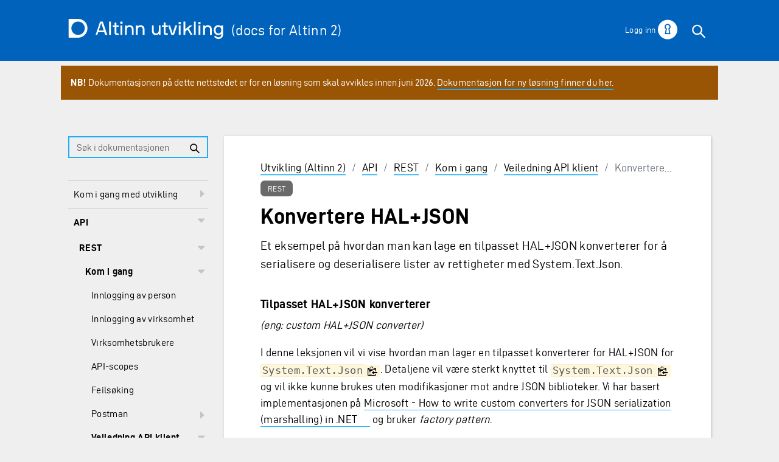

--- FILE ---
content_type: text/html; charset=utf-8
request_url: https://altinn.github.io/docs/api/rest/kom-i-gang/tutorial-sluttbrukersystem/hal-json-konverterer/
body_size: 11661
content:
<!doctype html><html lang=nb class="js csstransforms3d"><head><meta charset=utf-8><meta name=viewport content="width=device-width,initial-scale=1"><meta name=description content="Et eksempel på hvordan man kan lage en tilpasset HAL+JSON konverterer for å serialisere og deserialisere lister av rettigheter med System.Text.Json."><title>Konvertere HAL+JSON :: Altinn digitalisering - Utvikling</title>
<link rel="shortcut icon" href=/docs/images/favicon.png type=image/x-icon><link href=/docs/css/nucleus.css rel=stylesheet><link href=/docs/css/font-awesome.min.css rel=stylesheet><link href=/docs/css/hybrid.css rel=stylesheet><link href=/docs/css/horsey.css rel=stylesheet><link href=/docs/css/fortawesome.css rel=stylesheet><link href=/docs/css/designsystem.css rel=stylesheet><link href=/docs/css/evidencecodes.css rel=stylesheet><link href=/docs/css/theme.css rel=stylesheet><script src=/docs/js/jquery-2.x.min.js></script><link href=/docs/css/altinndigital.css rel=stylesheet><link href=/docs/css/custom.css rel=stylesheet><script async src="https://www.googletagmanager.com/gtag/js?id=UA-114303148-1"></script><script>var host=window.location.hostname;if(host!="localhost"){window.dataLayer=window.dataLayer||[];function gtag(){dataLayer.push(arguments)}gtag("js",new Date),gtag("config","UA-114303148-1",{anonymize_ip:!0})}</script><style>:root #header+#content>#left>#rlblock_left{display:none!important}</style></head><body class=a-page data-url=/docs/api/rest/kom-i-gang/tutorial-sluttbrukersystem/hal-json-konverterer/><nav class=a-jumpnav><ul class="no-decoration d-flex"><li><a class="sr-only sr-only-focusable" href=#content>Hopp til hovedinnholdet</a></li><li><a class="sr-only sr-only-focusable" href=#docsmenu>Hopp til meny</a></li></ul></nav><header class=a-header><div class=container><div class=row><div class=col-12><nav class=a-globalNav id=primary-nav><a href=/docs/ class=a-globalNav-logo><img src=/docs/images/logo-docs-white.svg alt="Altinn digitalisering logo" class="a-logo a-modal-top-logo">
<span class=adocs-logoInfo>(docs for Altinn 2)</span>
<span class=sr-only>Til forsiden</span>
</a><button class="navbar-toggler d-md-none" type=button><span class=sr-only>Vis/skjul meny</span></button><div class="collapse navbar-toggleable-sm a-globalNav-main" id=exCollapsingNavbar2><ul id=exCollapsingNavbar><li class=d-md-none><div class="form-group a-form-group"><label class="a-form-label sr-only" for=text-input-search-12>Søk etter innhold</label><div class="a-form-group-items input-group"><input type=text class="form-control a-hasButton" id=mobilesearch-by placeholder="Søk etter innhold"><div class=input-group-append><button class="btn btn-secondary" type=submit name=search-button-mob id=mobilesearch-submit aria-label=Search>
<i class="ai ai-search" aria-hidden=true><span class=sr-only>Søk</span></i></button></div></div></div></li></ul></div></nav><ul class="nav nav-pills a-header-options" id=nav-list><li class="nav-item an-login"><a href=https://www.altinndigital.no/dashboard/ class="nav-link a-personSwitcher d-none d-sm-block" title="Logg inn"><span class=a-personSwitcher-name>Logg inn
</span><i class="ai ai-keyhole-circle a-personSwitcher-icon" aria-hidden=true></i></a></li><li class="nav-item dropdown d-none d-md-block"><button class="a-collapse-title nav-link adocs-toggle-search" type=button data-toggle=collapse data-target=#collapseSearchContent aria-expanded=false aria-controls=collapseSearchContent>
<span><i class="ai ai-search" aria-hidden=true><span class=sr-only>Søk</span></i></span></button></li></ul></div></div></div></header><div id=collapseSearchContent class="a-collapseContent adocs-collapseSearch collapse"><div class="a-collapseContent-inside px-0"><div class="bg-white pt-3 pb-3"><div class=container><div class="row arrow-tr"><div class="col-sm-8 offset-sm-2 col-lg-6 offset-lg-3"><div class="form-group a-form-group a-form-group-large"><label class=a-h2 for=topbar-search-by>Hva leter du etter?</label><div class="a-form-group-items input-group"><input data-search-input id=topbar-search-by class="form-control a-hasButton" type=text placeholder="Søk etter innhold" autofocus><div class=input-group-append><button class="btn btn-secondary" type=submit name=search-button id=topbar-search-submit aria-label=Search>
<i class="ai ai-search" aria-hidden=true></i>
<span class=sr-only>Søk</span></button></div></div></div></div></div></div></div></div></div><div class=container><div class=row><div class=col-12 style=background-color:#995404;color:#fff;padding:1em;margin-top:.5em><b>NB!</b> Dokumentasjonen på dette nettstedet er for en løsning som skal avvikles innen juni 2026.
<a href=https://docs.altinn.studio/nb style=color:#fff>Dokumentasjon for ny løsning finner du her.</a></div></div></div><div class="container pt-2 pt-md-3 pt-lg-5"><div class=adocs-scrollcontainer><div class=row><div class=col-sm-12><nav id=sidebar><div class=highlightable><div id=header-wrapper><div class="form-group a-form-group"><label class="a-form-label sr-only" for=searchdocumentation>Søk i dokumentasjonen</label><div class="a-form-group-items input-group"><input id=searchdocumentation class="form-control a-hasButton" type=search placeholder="Søk i dokumentasjonen" name=input-field data-val=true><div class=input-group-append><button class="btn btn-secondary" type=button id=searchdocumentation-submit>
<i class="ai ai-search"></i>
<span class=sr-only>Søk</span></button></div></div></div></div><ul id=docsmenu class=topics><li class=dd-item><a href=/docs/kom-i-gang-med-utvikling/><span>Kom i gang med utvikling</span><i class="fa fa-caret-right fa-lg category-icon"></i></a><ul><li class=dd-item><a href=/docs/kom-i-gang-med-utvikling/tilganger/><span>Tilganger</span></a></li></ul></li><li class="dd-item parent"><a href=/docs/api/><span>API</span><i class="fa fa-sort-down fa-lg category-icon"></i></a><ul><li class="dd-item parent"><a href=/docs/api/rest/><span>REST</span><i class="fa fa-sort-down fa-lg category-icon"></i></a><ul><li class="dd-item parent"><a href=/docs/api/rest/kom-i-gang/><span>Kom i gang</span><i class="fa fa-sort-down fa-lg category-icon"></i></a><ul><li class=dd-item><a href=/docs/api/rest/kom-i-gang/person/><span>Innlogging av person</span></a></li><li class=dd-item><a href=/docs/api/rest/kom-i-gang/virksomhet/><span>Innlogging av virksomhet</span></a></li><li class=dd-item><a href=/docs/api/rest/kom-i-gang/virksomhetsbrukere/><span>Virksomhetsbrukere</span></a></li><li class=dd-item><a href=/docs/api/rest/kom-i-gang/scopes/><span>API-scopes</span></a></li><li class=dd-item><a href=/docs/api/rest/kom-i-gang/feilsoking/><span>Feilsøking</span></a></li><li class=dd-item><a href=/docs/api/rest/kom-i-gang/tutorial-postman/><span>Postman</span><i class="fa fa-caret-right fa-lg category-icon"></i></a><ul><li class=dd-item><a href=/docs/api/rest/kom-i-gang/tutorial-postman/forarbeid/><span>Nødvendig forarbeid</span></a></li><li class=dd-item><a href=/docs/api/rest/kom-i-gang/tutorial-postman/api-collection-environment/><span>Collection og Environment</span></a></li><li class=dd-item><a href=/docs/api/rest/kom-i-gang/tutorial-postman/uautentiserte-requests/><span>Første REST-forespørsel</span></a></li><li class=dd-item><a href=/docs/api/rest/kom-i-gang/tutorial-postman/id-porten-token/><span>ID-porten-token</span></a></li><li class=dd-item><a href=/docs/api/rest/kom-i-gang/tutorial-postman/maskinporten-token/><span>Maskinporten-token</span></a></li><li class=dd-item><a href=/docs/api/rest/kom-i-gang/tutorial-postman/altinn-exchange-token/><span>Altinn-exchange-token</span></a></li><li class=dd-item><a href=/docs/api/rest/kom-i-gang/tutorial-postman/virksomhetssertifikat-postman/><span>Virksomhetssertifikat</span></a></li><li class=dd-item><a href=/docs/api/rest/kom-i-gang/tutorial-postman/autentiserings-cookie/><span>Autentiserings-cookie</span></a></li></ul></li><li class="dd-item parent"><a href=/docs/api/rest/kom-i-gang/tutorial-sluttbrukersystem/><span>Veiledning API klient</span><i class="fa fa-sort-down fa-lg category-icon"></i></a><ul><li class=dd-item><a href=/docs/api/rest/kom-i-gang/tutorial-sluttbrukersystem/forarbeid/><span>Nødvendig forarbeid</span></a></li><li class=dd-item><a href=/docs/api/rest/kom-i-gang/tutorial-sluttbrukersystem/maskinporten-token/><span>Maskinporten token</span></a></li><li class=dd-item><a href=/docs/api/rest/kom-i-gang/tutorial-sluttbrukersystem/altinn-token/><span>Altinn token</span></a></li><li class=dd-item><a href=/docs/api/rest/kom-i-gang/tutorial-sluttbrukersystem/konvertere-reporteeid/><span>Hente Reportee ID</span></a></li><li class=dd-item><a href=/docs/api/rest/kom-i-gang/tutorial-sluttbrukersystem/hal-json-modeller/><span>HAL+JSON modeller</span></a></li><li class="dd-item active"><a href=/docs/api/rest/kom-i-gang/tutorial-sluttbrukersystem/hal-json-konverterer/><span>Konvertere HAL+JSON</span></a></li><li class=dd-item><a href=/docs/api/rest/kom-i-gang/tutorial-sluttbrukersystem/hente-delegations/><span>Hente delegeringer</span></a></li><li class=dd-item><a href=/docs/api/rest/kom-i-gang/tutorial-sluttbrukersystem/delegere-ny-rettigheter/><span>Nye delegeringer</span></a></li><li class=dd-item><a href=/docs/api/rest/kom-i-gang/tutorial-sluttbrukersystem/fjerne-rettigheter/><span>Fjerne delegeringer</span></a></li></ul></li></ul></li><li class=dd-item><a href=/docs/api/rest/autorisasjon/><span>Autorisasjon</span><i class="fa fa-caret-right fa-lg category-icon"></i></a><ul><li class=dd-item><a href=/docs/api/rest/autorisasjon/rolledefinisjoner/><span>Rolle­definisjoner</span></a></li><li class=dd-item><a href=/docs/api/rest/autorisasjon/roller-og-rettigheter/><span>Roller og rettigheter</span></a></li></ul></li><li class=dd-item><a href=/docs/api/rest/innsyn/><span>Innsyns­tjenester</span></a></li><li class=dd-item><a href=/docs/api/rest/meldinger/><span>Meldingsboks</span><i class="fa fa-caret-right fa-lg category-icon"></i></a><ul><li class=dd-item><a href=/docs/api/rest/meldinger/arkivere/><span>Arkivere</span></a></li><li class=dd-item><a href=/docs/api/rest/meldinger/confirm/><span>Bekrefte</span></a></li><li class=dd-item><a href=/docs/api/rest/meldinger/hente/><span>Hente</span></a></li><li class=dd-item><a href=/docs/api/rest/meldinger/oppdatere/><span>Oppdatere</span></a></li><li class=dd-item><a href=/docs/api/rest/meldinger/sende-inn/><span>Sende inn</span></a></li><li class=dd-item><a href=/docs/api/rest/meldinger/signere/><span>Signere</span></a></li><li class=dd-item><a href=/docs/api/rest/meldinger/slette/><span>Slette</span></a></li><li class=dd-item><a href=/docs/api/rest/meldinger/validere/><span>Validere</span></a></li></ul></li><li class=dd-item><a href=/docs/api/rest/metadata/><span>Metadata</span></a></li><li class=dd-item><a href=/docs/api/rest/formidling/><span>Sende/motta filer</span><i class="fa fa-caret-right fa-lg category-icon"></i></a><ul><li class=dd-item><a href=/docs/api/rest/formidling/outbox/><span>Sende filer</span></a></li><li class=dd-item><a href=/docs/api/rest/formidling/inbox/><span>Hente filer</span></a></li></ul></li><li class=dd-item><a href=/docs/api/rest/betaling/><span>Betaling</span></a></li><li class=dd-item><a href=/docs/api/rest/profil/><span>Profil</span></a></li><li class=dd-item><a href=/docs/api/rest/referanse-app/><span>Referanse-app</span></a></li></ul></li><li class=dd-item><a href=/docs/api/soap/><span>SOAP</span><i class="fa fa-caret-right fa-lg category-icon"></i></a><ul><li class=dd-item><a href=/docs/api/soap/kom-i-gang/><span>Kom i gang</span></a></li><li class=dd-item><a href=/docs/api/soap/grensesnitt/><span>Grensesnitt</span><i class="fa fa-caret-right fa-lg category-icon"></i></a><ul><li class=dd-item><a href=/docs/api/soap/grensesnitt/nye-ec-endepunkter/><span>Nye EC-endepunkter</span></a></li></ul></li><li class=dd-item><a href=/docs/api/soap/endepunkter-oversikt/><span>Endepunkter</span></a></li><li class=dd-item><a href=/docs/api/soap/funksjonelle-scenario/><span>Funksjonelle scenario</span><i class="fa fa-caret-right fa-lg category-icon"></i></a><ul><li class=dd-item><a href=/docs/api/soap/funksjonelle-scenario/vedlegg-flytdiagram/><span>Flytdiagram formidlingstjeneste</span></a></li></ul></li><li class=dd-item><a href=/docs/api/soap/roller-og-rettigheter/><span>Roller og rettigheter</span></a></li><li class=dd-item><a href=/docs/api/soap/skjemasett-sammenlikning/><span>Skjemasett sammenligning</span></a></li><li class=dd-item><a href=/docs/api/soap/teknisk-implementasjon/><span>Sikkerhet og feilkoder</span></a></li></ul></li><li class=dd-item><a href=/docs/api/datasystem/><span>API for datasystem</span><i class="fa fa-caret-right fa-lg category-icon"></i></a><ul><li class=dd-item><a href=/docs/api/datasystem/faq_datasystem/><span>FAQ - Datasystem API</span><i class="fa fa-caret-right fa-lg category-icon"></i></a><ul><li class=dd-item><a href=/docs/api/datasystem/faq_datasystem/forarbeid/><span>Forarbeid</span></a></li><li class=dd-item><a href=/docs/api/datasystem/faq_datasystem/funksjonelt/><span>Funksjonelt</span></a></li><li class=dd-item><a href=/docs/api/datasystem/faq_datasystem/teknisk/><span>Teknisk</span></a></li><li class=dd-item><a href=/docs/api/datasystem/faq_datasystem/feilkoder/><span>Feilkoder og feilmeldinger</span></a></li></ul></li></ul></li><li class=dd-item><a href=/docs/api/tjenesteeiere/><span>API for Tjenesteeiere</span><i class="fa fa-caret-right fa-lg category-icon"></i></a><ul><li class=dd-item><a href=/docs/api/tjenesteeiere/funksjonelle-scenario/><span>Funksjonelle scenario</span></a></li><li class=dd-item><a href=/docs/api/tjenesteeiere/rest/><span>REST</span><i class="fa fa-caret-right fa-lg category-icon"></i></a><ul><li class=dd-item><a href=/docs/api/tjenesteeiere/rest/autorisasjon/><span>Autorisasjon</span><i class="fa fa-caret-right fa-lg category-icon"></i></a><ul><li class=dd-item><a href=/docs/api/tjenesteeiere/rest/autorisasjon/hent_avgiver/><span>Hente ut liste over avgivere</span></a></li><li class=dd-item><a href=/docs/api/tjenesteeiere/rest/autorisasjon/hent_apprettighet/><span>Hente ut liste over apprettigheter</span></a></li><li class=dd-item><a href=/docs/api/tjenesteeiere/rest/autorisasjon/hent_rettighet/><span>Hente ut liste over rettigheter</span></a></li><li class=dd-item><a href=/docs/api/tjenesteeiere/rest/autorisasjon/hent_rolle/><span>Hente ut liste over roller</span></a></li><li class=dd-item><a href=/docs/api/tjenesteeiere/rest/autorisasjon/delegere_rolle/><span>Delegere rolle på vegne av innbygger</span></a></li><li class=dd-item><a href=/docs/api/tjenesteeiere/rest/autorisasjon/tilgangsforesporsler/><span>Opprett tilgangsforespørsler for en eller flere tjenester</span></a></li><li class=dd-item><a href=/docs/api/tjenesteeiere/rest/autorisasjon/samtykke-liste/><span>Hente liste med samtykker eller fullmakter</span></a></li></ul></li><li class=dd-item><a href=/docs/api/tjenesteeiere/rest/continuation-token/><span>Continuation token</span></a></li><li class=dd-item><a href=/docs/api/tjenesteeiere/rest/kontaktinformasjon/><span>Kontaktinformasjon</span></a></li><li class=dd-item><a href=/docs/api/tjenesteeiere/rest/tjenesteeierstyrte-rettigheter/><span>SrrRight</span></a></li><li class=dd-item><a href=/docs/api/tjenesteeiere/rest/validering-av-mottaker/><span>Validering av mottaker</span></a></li></ul></li><li class=dd-item><a href=/docs/api/tjenesteeiere/soap/><span>SOAP</span><i class="fa fa-caret-right fa-lg category-icon"></i></a><ul><li class=dd-item><a href=/docs/api/tjenesteeiere/soap/grensesnitt/><span>Grensesnitt</span><i class="fa fa-caret-right fa-lg category-icon"></i></a><ul><li class=dd-item><a href=/docs/api/tjenesteeiere/soap/grensesnitt/abonnement/><span>Abonnement</span></a></li><li class=dd-item><a href=/docs/api/tjenesteeiere/soap/grensesnitt/altut/><span>Altut</span></a></li><li class=dd-item><a href=/docs/api/tjenesteeiere/soap/grensesnitt/autorisasjon/><span>Autorisasjon</span></a></li><li class=dd-item><a href=/docs/api/tjenesteeiere/soap/grensesnitt/batchlogging/><span>Batch logging</span></a></li><li class=dd-item><a href=/docs/api/tjenesteeiere/soap/grensesnitt/contexthandler/><span>Context handler</span></a></li><li class=dd-item><a href=/docs/api/tjenesteeiere/soap/grensesnitt/downloadqueue/><span>DownloadQueue</span></a></li><li class=dd-item><a href=/docs/api/tjenesteeiere/soap/grensesnitt/kvittering/><span>Kvitteringer</span></a></li><li class=dd-item><a href=/docs/api/tjenesteeiere/soap/grensesnitt/meldingstjeneste/><span>Meldingstjeneste</span></a></li><li class=dd-item><a href=/docs/api/tjenesteeiere/soap/grensesnitt/prefill/><span>Preutfylling</span></a></li><li class=dd-item><a href=/docs/api/tjenesteeiere/soap/grensesnitt/rights/><span>Rettigheter</span></a></li><li class=dd-item><a href=/docs/api/tjenesteeiere/soap/grensesnitt/samhandlingstjeneste/><span>Samhandlingstjeneste</span></a></li><li class=dd-item><a href=/docs/api/tjenesteeiere/soap/grensesnitt/tjenesteeiers-arkiv/><span>Tjenesteeiers arkiv</span></a></li><li class=dd-item><a href=/docs/api/tjenesteeiere/soap/grensesnitt/varseltjeneste/><span>Varseltjeneste</span></a></li><li class=dd-item><a href=/docs/api/tjenesteeiere/soap/grensesnitt/webservice-mottak/><span>Webservice mottak</span></a></li></ul></li><li class=dd-item><a href=/docs/api/tjenesteeiere/soap/endepunkt-liste/><span>Endepunkter</span></a></li><li class=dd-item><a href=/docs/api/tjenesteeiere/soap/feilhandtering/><span>Feilhåndtering</span></a></li><li class=dd-item><a href=/docs/api/tjenesteeiere/soap/feilkoder/><span>Feilkoder</span></a></li></ul></li><li class=dd-item><a href=/docs/api/tjenesteeiere/batch/><span>Batch</span></a></li><li class=dd-item><a href=/docs/api/tjenesteeiere/faq_tjenesteeier/><span>FAQ - Tjenesteeier API</span></a></li></ul></li><li class=dd-item><a href=/docs/api/info/><span>Nyttig Informasjon</span><i class="fa fa-caret-right fa-lg category-icon"></i></a><ul><li class=dd-item><a href=/docs/api/info/storrelser/><span>Størrelsesbegrensninger</span></a></li></ul></li><li class=dd-item><a href=/docs/api/api-migration/><span>Overgang A2 til A3</span><i class="fa fa-caret-right fa-lg category-icon"></i></a><ul><li class=dd-item><a href=/docs/api/api-migration/servicemigration/><span>Plan tjenestetyper</span></a></li><li class=dd-item><a href=/docs/api/api-migration/rest-sbs/><span>REST-Sluttbrukersystem</span><i class="fa fa-caret-right fa-lg category-icon"></i></a><ul><li class=dd-item><a href=/docs/api/api-migration/rest-sbs/autentisering/><span>Autentisering</span></a></li><li class=dd-item><a href=/docs/api/api-migration/rest-sbs/autorisasjon/><span>Autorisasjon</span></a></li><li class=dd-item><a href=/docs/api/api-migration/rest-sbs/innsynstjenester/><span>Innsynstjenester</span></a></li><li class=dd-item><a href=/docs/api/api-migration/rest-sbs/meldingsboks/><span>Meldingsboks</span></a></li><li class=dd-item><a href=/docs/api/api-migration/rest-sbs/metadata/><span>Metadata</span></a></li><li class=dd-item><a href=/docs/api/api-migration/rest-sbs/sende-motta-filer/><span>Formidlingstjenesten</span></a></li><li class=dd-item><a href=/docs/api/api-migration/rest-sbs/profil/><span>Profil</span></a></li></ul></li><li class=dd-item><a href=/docs/api/api-migration/rest-te/><span>REST-Tjenesteeier</span><i class="fa fa-caret-right fa-lg category-icon"></i></a><ul><li class=dd-item><a href=/docs/api/api-migration/rest-te/autorisasjon/><span>Autorisasjon</span></a></li><li class=dd-item><a href=/docs/api/api-migration/rest-te/melding/><span>Events</span></a></li><li class=dd-item><a href=/docs/api/api-migration/rest-te/kontaktinformasjon/><span>Kontaktinformasjon</span></a></li><li class=dd-item><a href=/docs/api/api-migration/rest-te/srrright/><span>SRR</span></a></li><li class=dd-item><a href=/docs/api/api-migration/rest-te/validering-mottaker/><span>Validering</span></a></li></ul></li><li class=dd-item><a href=/docs/api/api-migration/soap/><span>SOAP-API</span><i class="fa fa-caret-right fa-lg category-icon"></i></a><ul><li class=dd-item><a href=/docs/api/api-migration/soap/arkiv/><span>Archive</span></a></li><li class=dd-item><a href=/docs/api/api-migration/soap/autentisering/><span>Authentication</span></a></li><li class=dd-item><a href=/docs/api/api-migration/soap/authorization/><span>Authorization</span></a></li><li class=dd-item><a href=/docs/api/api-migration/soap/intermediary/><span>Intermediary</span></a></li><li class=dd-item><a href=/docs/api/api-migration/soap/registerssra/><span>Register</span></a></li><li class=dd-item><a href=/docs/api/api-migration/soap/serviceengine/><span>ServiceEngine</span></a></li></ul></li></ul></li></ul></li><li class=dd-item><a href=/docs/utviklingsguider/><span>Utviklingsguider</span><i class="fa fa-caret-right fa-lg category-icon"></i></a><ul><li class=dd-item><a href=/docs/utviklingsguider/digitaldialog/><span>Digital dialog</span></a></li><li class=dd-item><a href=/docs/utviklingsguider/styring-av-tilgang/><span>Styring av tilgang</span><i class="fa fa-caret-right fa-lg category-icon"></i></a><ul><li class=dd-item><a href=/docs/utviklingsguider/styring-av-tilgang/for-tjenesteeier/><span>For tjenesteeier</span><i class="fa fa-caret-right fa-lg category-icon"></i></a><ul><li class=dd-item><a href=/docs/utviklingsguider/styring-av-tilgang/for-tjenesteeier/slik-utvikler-du/><span>Slik utvikler du</span></a></li><li class=dd-item><a href=/docs/utviklingsguider/styring-av-tilgang/for-tjenesteeier/be-om-tilgang/><span>Be om tilgang</span></a></li></ul></li><li class=dd-item><a href=/docs/utviklingsguider/styring-av-tilgang/for-sluttbrukersystem/><span>For sluttbrukersystem</span></a></li></ul></li><li class=dd-item><a href=/docs/utviklingsguider/digital-post/><span>Meldingstjeneste</span><i class="fa fa-caret-right fa-lg category-icon"></i></a><ul><li class=dd-item><a href=/docs/utviklingsguider/digital-post/om-tjenesten/><span>Om tjenesten</span></a></li></ul></li><li class=dd-item><a href=/docs/utviklingsguider/digital-post-til-virksomheter/><span>Fellestjeneste Post (DPV)</span><i class="fa fa-caret-right fa-lg category-icon"></i></a><ul><li class=dd-item><a href=/docs/utviklingsguider/digital-post-til-virksomheter/overorndet-funksjonalitet/><span>Overordnet</span><i class="fa fa-caret-right fa-lg category-icon"></i></a><ul><li class=dd-item><a href=/docs/utviklingsguider/digital-post-til-virksomheter/overorndet-funksjonalitet/del-tilgang-til-melding/><span>Gi tilgang</span></a></li></ul></li><li class=dd-item><a href=/docs/utviklingsguider/digital-post-til-virksomheter/grensesnitt/><span>Grensesnitt</span></a></li><li class=dd-item><a href=/docs/utviklingsguider/digital-post-til-virksomheter/eksempler/><span>Eksempler</span></a></li><li class=dd-item><a href=/docs/utviklingsguider/digital-post-til-virksomheter/sp%C3%B8rsm%C3%A5l-og-svar/><span>Spørsmål og svar</span></a></li></ul></li><li class=dd-item><a href=/docs/utviklingsguider/samtykke/><span>Samtykke</span><i class="fa fa-caret-right fa-lg category-icon"></i></a><ul><li class=dd-item><a href=/docs/utviklingsguider/samtykke/sluttbruker/><span>For sluttbruker</span><i class="fa fa-caret-right fa-lg category-icon"></i></a><ul><li class=dd-item><a href=/docs/utviklingsguider/samtykke/sluttbruker/innlogging/><span>Innlogging</span></a></li><li class=dd-item><a href=/docs/utviklingsguider/samtykke/sluttbruker/samtykkesiden/><span>Samtykkesiden</span></a></li><li class=dd-item><a href=/docs/utviklingsguider/samtykke/sluttbruker/oversikt-samtykker/><span>Oversikt samtykker</span></a></li><li class=dd-item><a href=/docs/utviklingsguider/samtykke/sluttbruker/trekke-samtykke/><span>Trekke samtykke</span></a></li><li class=dd-item><a href=/docs/utviklingsguider/samtykke/sluttbruker/aktivitetslogg/><span>Avtalelogg</span></a></li></ul></li><li class=dd-item><a href=/docs/utviklingsguider/samtykke/datakilde/><span>For datakilde</span><i class="fa fa-caret-right fa-lg category-icon"></i></a><ul><li class=dd-item><a href=/docs/utviklingsguider/samtykke/datakilde/opprett-tjeneste/><span>Opprette tjeneste</span><i class="fa fa-caret-right fa-lg category-icon"></i></a><ul><li class=dd-item><a href=/docs/utviklingsguider/samtykke/datakilde/opprett-tjeneste/maler/><span>Samtykke/fullmaktsmaler</span></a></li></ul></li><li class=dd-item><a href=/docs/utviklingsguider/samtykke/datakilde/autorisere-datakonsument/><span>Autorisere datakonsument</span></a></li><li class=dd-item><a href=/docs/utviklingsguider/samtykke/datakilde/bruk-av-token/><span>Informasjon om token</span></a></li><li class=dd-item><a href=/docs/utviklingsguider/samtykke/datakilde/test-tjeneste/><span>Test av tjeneste</span></a></li></ul></li><li class=dd-item><a href=/docs/utviklingsguider/samtykke/datakonsument/><span>For datakonsument</span><i class="fa fa-caret-right fa-lg category-icon"></i></a><ul><li class=dd-item><a href=/docs/utviklingsguider/samtykke/datakonsument/komme-i-gang/><span>Komme i gang</span><i class="fa fa-caret-right fa-lg category-icon"></i></a><ul><li class=dd-item><a href=/docs/utviklingsguider/samtykke/datakonsument/komme-i-gang/samtykkebasert-lanesoknad/><span>Samtykkebasert lånesøknad</span></a></li></ul></li><li class=dd-item><a href=/docs/utviklingsguider/samtykke/datakonsument/be-om-samtykke/><span>Be om samtykke</span><i class="fa fa-caret-right fa-lg category-icon"></i></a><ul></ul></li><li class=dd-item><a href=/docs/utviklingsguider/samtykke/datakonsument/leverandor/><span>Leverandører</span></a></li><li class=dd-item><a href=/docs/utviklingsguider/samtykke/datakonsument/hente-token/><span>Hente token</span></a></li><li class=dd-item><a href=/docs/utviklingsguider/samtykke/datakonsument/logge-bruk/><span>Logge bruk av samtykke</span></a></li><li class=dd-item><a href=/docs/utviklingsguider/samtykke/datakonsument/test-tjeneste/><span>Test av samtykke</span></a></li></ul></li><li class=dd-item><a href=/docs/utviklingsguider/samtykke/anbefalinger/><span>Anbefalinger</span><i class="fa fa-caret-right fa-lg category-icon"></i></a><ul><li class=dd-item><a href=/docs/utviklingsguider/samtykke/anbefalinger/onboarding/><span>Onboarding</span></a></li><li class=dd-item><a href=/docs/utviklingsguider/samtykke/anbefalinger/synkron/><span>Synkron flyt</span></a></li><li class=dd-item><a href=/docs/utviklingsguider/samtykke/anbefalinger/asynkron/><span>Asynkron flyt</span></a></li><li class=dd-item><a href=/docs/utviklingsguider/samtykke/anbefalinger/foresporsler/><span>Samtykkeforespørsler</span></a></li><li class=dd-item><a href=/docs/utviklingsguider/samtykke/anbefalinger/verifisering/><span>Verifisering</span></a></li><li class=dd-item><a href=/docs/utviklingsguider/samtykke/anbefalinger/eksempler/><span>Eksempler</span><i class="fa fa-caret-right fa-lg category-icon"></i></a><ul><li class=dd-item><a href=/docs/utviklingsguider/samtykke/anbefalinger/eksempler/sbl/><span>Samtykkebasert lånesøknad</span></a></li></ul></li></ul></li><li class=dd-item><a href=/docs/utviklingsguider/samtykke/begrepsliste/><span>Begrepsliste</span></a></li></ul></li><li class=dd-item><a href=/docs/utviklingsguider/varsling/><span>Varsling</span><i class="fa fa-caret-right fa-lg category-icon"></i></a><ul><li class=dd-item><a href=/docs/utviklingsguider/varsling/slik-utvikler-du/><span>Slik går du frem</span></a></li></ul></li><li class=dd-item><a href=/docs/utviklingsguider/api-delegering/><span>Delegering av API-tilgang</span><i class="fa fa-caret-right fa-lg category-icon"></i></a><ul><li class=dd-item><a href=/docs/utviklingsguider/api-delegering/api-bruker/><span>For API-bruker</span></a></li><li class=dd-item><a href=/docs/utviklingsguider/api-delegering/api-eier/><span>For API-eier</span></a></li><li class=dd-item><a href=/docs/utviklingsguider/api-delegering/tilgangsstyrer/><span>For tilgangsstyrer</span></a></li></ul></li><li class=dd-item><a href=/docs/utviklingsguider/sending-av-dokumenter/><span>Sending av dokumenter</span></a></li><li class=dd-item><a href=/docs/utviklingsguider/hente-data-fra-register/><span>Hente data fra register</span></a></li><li class=dd-item><a href=/docs/utviklingsguider/data.altinn.no/><span>data.altinn.no</span><i class="fa fa-caret-right fa-lg category-icon"></i></a><ul><li class=dd-item><a href=/docs/utviklingsguider/data.altinn.no/api/><span>API</span></a></li><li class=dd-item><a href=/docs/utviklingsguider/data.altinn.no/testing/><span>Testing</span></a></li><li class=dd-item><a href=/docs/utviklingsguider/data.altinn.no/rollekrav-i-altinn/><span>Rollekrav</span></a></li><li class=dd-item><a href=/docs/utviklingsguider/data.altinn.no/samtykkeprosessen/><span>Samtykkeprosessen</span></a></li><li class=dd-item><a href=/docs/utviklingsguider/data.altinn.no/tjenester/><span>Tjenester</span><i class="fa fa-caret-right fa-lg category-icon"></i></a><ul><li class=dd-item><a href=/docs/utviklingsguider/data.altinn.no/tjenester/ebevis/><span>eBevis</span></a></li><li class=dd-item><a href=/docs/utviklingsguider/data.altinn.no/tjenester/drosjeloyve/><span>Drosjeløyve</span></a></li><li class=dd-item><a href=/docs/utviklingsguider/data.altinn.no/tjenester/tilsynsdata/><span>Tilda</span><i class="fa fa-caret-right fa-lg category-icon"></i></a><ul><li class=dd-item><a href=/docs/utviklingsguider/data.altinn.no/tjenester/tilsynsdata/datakilder/><span>Dataprodusent-api</span></a></li><li class=dd-item><a href=/docs/utviklingsguider/data.altinn.no/tjenester/tilsynsdata/eksempler/><span>Eksempler</span><i class="fa fa-caret-right fa-lg category-icon"></i></a><ul><li class=dd-item><a href=/docs/utviklingsguider/data.altinn.no/tjenester/tilsynsdata/eksempler/enhetsinformasjon/><span>Enhetsinformasjon</span></a></li><li class=dd-item><a href=/docs/utviklingsguider/data.altinn.no/tjenester/tilsynsdata/eksempler/tilsynskoordineringer/><span>Tilsynskoordineringer</span></a></li><li class=dd-item><a href=/docs/utviklingsguider/data.altinn.no/tjenester/tilsynsdata/eksempler/tilsynsrapporter/><span>Tilsynsrapporter</span></a></li><li class=dd-item><a href=/docs/utviklingsguider/data.altinn.no/tjenester/tilsynsdata/eksempler/trendrapporter/><span>Trendrapporter</span></a></li><li class=dd-item><a href=/docs/utviklingsguider/data.altinn.no/tjenester/tilsynsdata/eksempler/npdidtilsynsrapporter/><span>Npdidtilsynsrapporter</span></a></li><li class=dd-item><a href=/docs/utviklingsguider/data.altinn.no/tjenester/tilsynsdata/eksempler/klientrequest/><span>Request-eksempler</span></a></li><li class=dd-item><a href=/docs/utviklingsguider/data.altinn.no/tjenester/tilsynsdata/eksempler/bekymringsmeldinger/><span>Meldingtilannenmyndighet</span></a></li></ul></li></ul></li></ul></li><li class=dd-item><a href=/docs/utviklingsguider/data.altinn.no/datasett/><span>Datasett/datakilder</span></a></li><li class=dd-item><a href=/docs/utviklingsguider/data.altinn.no/ofte-stilte-sp%C3%B8rsm%C3%A5l/><span>Spørsmål og svar</span></a></li></ul></li><li class=dd-item><a href=/docs/utviklingsguider/betaling/><span>Betaling</span><i class="fa fa-caret-right fa-lg category-icon"></i></a><ul><li class=dd-item><a href=/docs/utviklingsguider/betaling/sp%C3%B8rsm%C3%A5l-og-svar/><span>Spørsmål og svar</span></a></li></ul></li></ul></li><li class=dd-item><a href=/docs/referanse/><span>Referanse</span><i class="fa fa-caret-right fa-lg category-icon"></i></a><ul><li class=dd-item><a href=/docs/referanse/api-oversikt/><span>API-oversikt</span><i class="fa fa-caret-right fa-lg category-icon"></i></a><ul><li class=dd-item><a href=/docs/referanse/api-oversikt/apikey/><span>API-nøkkel</span></a></li></ul></li><li class=dd-item><a href=/docs/referanse/openapi-swagger/><span>OpenAPI (Swagger)</span><i class="fa fa-caret-right fa-lg category-icon"></i></a><ul><li class=dd-item><a href=/docs/referanse/openapi-swagger/metadata-api/><span>Metadata API</span><i class="fa fa-caret-right fa-lg category-icon"></i></a><ul><li class=dd-item><a href=/docs/referanse/openapi-swagger/metadata-api/metadata/><span>Metadata</span></a></li></ul></li><li class=dd-item><a href=/docs/referanse/openapi-swagger/sluttbruker-api/><span>Sluttbruker API</span><i class="fa fa-caret-right fa-lg category-icon"></i></a><ul><li class=dd-item><a href=/docs/referanse/openapi-swagger/sluttbruker-api/authentication/><span>Authentication</span></a></li><li class=dd-item><a href=/docs/referanse/openapi-swagger/sluttbruker-api/authorization/><span>Authorization</span></a></li><li class=dd-item><a href=/docs/referanse/openapi-swagger/sluttbruker-api/brokerservice/><span>Broker Service</span></a></li></ul></li><li class=dd-item><a href=/docs/referanse/openapi-swagger/virksomhet-api/><span>Virksomhet API</span><i class="fa fa-caret-right fa-lg category-icon"></i></a><ul><li class=dd-item><a href=/docs/referanse/openapi-swagger/virksomhet-api/consentrequests/><span>Consent Requests</span></a></li><li class=dd-item><a href=/docs/referanse/openapi-swagger/virksomhet-api/delegationrequests/><span>Delegation Requests</span></a></li><li class=dd-item><a href=/docs/referanse/openapi-swagger/virksomhet-api/enterpriseusers/><span>Enterprise Users</span></a></li></ul></li></ul></li></ul></li><li class=dd-item><a href=/docs/tul/><span>TUL</span><i class="fa fa-caret-right fa-lg category-icon"></i></a><ul><li class=dd-item><a href=/docs/tul/innledning/><span>Innledning</span></a></li><li class=dd-item><a href=/docs/tul/kom-i-gang/><span>Kom i gang</span></a></li><li class=dd-item><a href=/docs/tul/tjenestetyper/><span>Tjenestetyper</span><i class="fa fa-caret-right fa-lg category-icon"></i></a><ul><li class=dd-item><a href=/docs/tul/tjenestetyper/ny/><span>Ny tjeneste og utgave</span></a></li><li class=dd-item><a href=/docs/tul/tjenestetyper/felles-funksjonalitet/><span>Felles</span></a></li><li class=dd-item><a href=/docs/tul/tjenestetyper/formidling/><span>Formidling</span></a></li><li class=dd-item><a href=/docs/tul/tjenestetyper/innsending/><span>Innsending</span><i class="fa fa-caret-right fa-lg category-icon"></i></a><ul><li class=dd-item><a href=/docs/tul/tjenestetyper/innsending/betaling/><span>Betaling</span></a></li><li class=dd-item><a href=/docs/tul/tjenestetyper/innsending/master/><span>Master</span></a></li><li class=dd-item><a href=/docs/tul/tjenestetyper/innsending/vedleggstyper/><span>Vedleggstyper</span></a></li></ul></li><li class=dd-item><a href=/docs/tul/tjenestetyper/innsyn/><span>Innsyn</span></a></li><li class=dd-item><a href=/docs/tul/tjenestetyper/lenke/><span>Lenke</span></a></li><li class=dd-item><a href=/docs/tul/tjenestetyper/melding/><span>Melding</span></a></li><li class=dd-item><a href=/docs/tul/tjenestetyper/samhandling/><span>Samhandling</span></a></li></ul></li><li class=dd-item><a href=/docs/tul/funksjonalitet/><span>Felles funksjonalitet</span><i class="fa fa-caret-right fa-lg category-icon"></i></a><ul><li class=dd-item><a href=/docs/tul/funksjonalitet/kodelister/><span>Kodelister</span></a></li><li class=dd-item><a href=/docs/tul/funksjonalitet/migrering/><span>Migrering</span></a></li><li class=dd-item><a href=/docs/tul/funksjonalitet/oversetting/><span>Oversetting</span></a></li><li class=dd-item><a href=/docs/tul/funksjonalitet/rolleadministrasjon/><span>Rolleadministrasjon</span></a></li></ul></li><li class=dd-item><a href=/docs/tul/diverse/><span>Diverse</span><i class="fa fa-caret-right fa-lg category-icon"></i></a><ul><li class=dd-item><a href=/docs/tul/diverse/administrators-oppgaver/><span>Administrators oppgaver</span></a></li><li class=dd-item><a href=/docs/tul/diverse/begrepsliste/><span>Begrepsliste</span></a></li><li class=dd-item><a href=/docs/tul/diverse/ekstern-stil/><span>Ekstern stil</span></a></li><li class=dd-item><a href=/docs/tul/diverse/enhetstest/><span>Enhetstest</span></a></li><li class=dd-item><a href=/docs/tul/diverse/sletting/><span>Slette tjeneste og utgave</span></a></li><li class=dd-item><a href=/docs/tul/diverse/utgavesok-oversending/><span>Søk på tjenesteutgaver</span></a></li></ul></li><li class=dd-item><a href=/docs/tul/vedlegg/><span>Vedlegg</span><i class="fa fa-caret-right fa-lg category-icon"></i></a><ul><li class=dd-item><a href=/docs/tul/vedlegg/a/><span>A: Skjemautvikling</span></a></li><li class=dd-item><a href=/docs/tul/vedlegg/b/><span>B: Brukergrensesnitt</span></a></li><li class=dd-item><a href=/docs/tul/vedlegg/c/><span>C: Brukervennlige tjenester</span></a></li><li class=dd-item><a href=/docs/tul/vedlegg/d/><span>D: InfoPath kodestandard</span></a></li><li class=dd-item><a href=/docs/tul/vedlegg/e/><span>E: InfoPath navnestandard</span></a></li><li class=dd-item><a href=/docs/tul/vedlegg/f/><span>F: Bruk av Visual Studio</span></a></li><li class=dd-item><a href=/docs/tul/vedlegg/g/><span>G: Web Service-oppslag</span></a></li><li class=dd-item><a href=/docs/tul/vedlegg/mappere/><span>Mappere</span><i class="fa fa-caret-right fa-lg category-icon"></i></a><ul><li class=dd-item><a href=/docs/tul/vedlegg/mappere/generelt/><span>Generelt</span></a></li><li class=dd-item><a href=/docs/tul/vedlegg/mappere/teknologi/><span>Teknologi</span></a></li><li class=dd-item><a href=/docs/tul/vedlegg/mappere/utvikling/><span>Utvikling</span></a></li><li class=dd-item><a href=/docs/tul/vedlegg/mappere/testing/><span>Testing</span></a></li><li class=dd-item><a href=/docs/tul/vedlegg/mappere/installasjon/><span>Installasjon</span></a></li><li class=dd-item><a href=/docs/tul/vedlegg/mappere/diverse/><span>Diverse</span></a></li></ul></li><li class=dd-item><a href=/docs/tul/vedlegg/regelmotor/><span>Regelmotor</span><i class="fa fa-caret-right fa-lg category-icon"></i></a><ul><li class=dd-item><a href=/docs/tul/vedlegg/regelmotor/innledning/><span>Innledning</span></a></li><li class=dd-item><a href=/docs/tul/vedlegg/regelmotor/regler/><span>Regler</span></a></li><li class=dd-item><a href=/docs/tul/vedlegg/regelmotor/betingelser/><span>Betingelser</span></a></li><li class=dd-item><a href=/docs/tul/vedlegg/regelmotor/utvidede-beskrivelser/><span>Utvidede beskrivelser</span></a></li><li class=dd-item><a href=/docs/tul/vedlegg/regelmotor/eksempler/><span>Eksempler</span></a></li><li class=dd-item><a href=/docs/tul/vedlegg/regelmotor/innf%C3%B8ring-i-xml/><span>Innføring i xml</span></a></li><li class=dd-item><a href=/docs/tul/vedlegg/regelmotor/xsd/><span>Regelmotor.xsd</span></a></li></ul></li></ul></li></ul></li><li class=dd-item><a href=/docs/seres/><span>SERES</span><sup> UTFASET</sup><i class="fa fa-caret-right fa-lg category-icon"></i></a><ul><li class=dd-item><a href=/docs/seres/kom-i-gang/><span>Kom i gang</span></a></li><li class=dd-item><a href=/docs/seres/seres-klienter/><span>SERES-klienter</span></a></li><li class=dd-item><a href=/docs/seres/modellere-informasjon/><span>Modellere informasjon i SERES Domeneklient</span></a></li><li class=dd-item><a href=/docs/seres/generere-xsd/><span>Generere SERESxsd-er</span></a></li><li class=dd-item><a href=/docs/seres/publisere-xsd/><span>Publisere SERESxsd-er</span></a></li><li class=dd-item><a href=/docs/seres/brukerveiledninger/><span>Brukerveiledninger</span><i class="fa fa-caret-right fa-lg category-icon"></i></a><ul><li class=dd-item><a href=/docs/seres/brukerveiledninger/driftsvarsel/><span>Abonnere på driftsmeldinger</span></a></li><li class=dd-item><a href=/docs/seres/brukerveiledninger/administrasjonsklient/><span>Administrasjonsklient</span></a></li><li class=dd-item><a href=/docs/seres/brukerveiledninger/domeneklient-via-vmware/><span>Domeneklient via VMware</span></a></li><li class=dd-item><a href=/docs/seres/brukerveiledninger/domeneklient-installasjon/><span>Installasjon av Domeneklient</span></a></li><li class=dd-item><a href=/docs/seres/brukerveiledninger/domeneklient/><span>Domeneklient</span></a></li><li class=dd-item><a href=/docs/seres/brukerveiledninger/domeneklient-a-til-aa/><span>Domeneklient fra A til Å</span></a></li><li class=dd-item><a href=/docs/seres/brukerveiledninger/produktforvaltning/><span>Produktforvaltning</span></a></li><li class=dd-item><a href=/docs/seres/brukerveiledninger/seresxsd/><span>SERESxsd</span></a></li></ul></li><li class=dd-item><a href=/docs/seres/endringer/><span>Endringslogg</span><i class="fa fa-caret-right fa-lg category-icon"></i></a><ul><li class=dd-item><a href=/docs/seres/endringer/2019/><span>2019</span><i class="fa fa-caret-right fa-lg category-icon"></i></a><ul><li class=dd-item><a href=/docs/seres/endringer/2019/desember/><span>Desember</span></a></li><li class=dd-item><a href=/docs/seres/endringer/2019/mai/><span>Mai</span></a></li></ul></li><li class=dd-item><a href=/docs/seres/endringer/2020/><span>2020</span><i class="fa fa-caret-right fa-lg category-icon"></i></a><ul><li class=dd-item><a href=/docs/seres/endringer/2020/desember/><span>Desember</span></a></li><li class=dd-item><a href=/docs/seres/endringer/2020/oktober/><span>Oktober</span></a></li></ul></li><li class=dd-item><a href=/docs/seres/endringer/2021/><span>2021</span><i class="fa fa-caret-right fa-lg category-icon"></i></a><ul><li class=dd-item><a href=/docs/seres/endringer/2021/januar/><span>Januar</span></a></li></ul></li></ul></li></ul></li><li class=dd-item><a href=/docs/altinn-studio/><span>Altinn Studio</span><sup> FLYTTET</sup></a></li><li class=dd-item><a href=/docs/ny-funksjonalitet/><span>Veien videre</span><i class="fa fa-caret-right fa-lg category-icon"></i></a><ul><li class=dd-item><a href=/docs/ny-funksjonalitet/modernisering/><span>Modernisering Altinn</span></a></li><li class=dd-item><a href=/docs/ny-funksjonalitet/releases/><span>Endringslogg Altinn 2</span><i class="fa fa-caret-right fa-lg category-icon"></i></a><ul><li class=dd-item><a href=/docs/ny-funksjonalitet/releases/2025/><span>2025</span><i class="fa fa-caret-right fa-lg category-icon"></i></a><ul><li class=dd-item><a href=/docs/ny-funksjonalitet/releases/2025/25-1/><span>25.1</span></a></li><li class=dd-item><a href=/docs/ny-funksjonalitet/releases/2025/25-10/><span>25.10</span></a></li><li class=dd-item><a href=/docs/ny-funksjonalitet/releases/2025/25-11/><span>25.11</span></a></li><li class=dd-item><a href=/docs/ny-funksjonalitet/releases/2025/25-2/><span>25.2</span></a></li><li class=dd-item><a href=/docs/ny-funksjonalitet/releases/2025/25-3/><span>25.3</span></a></li><li class=dd-item><a href=/docs/ny-funksjonalitet/releases/2025/25-4/><span>25.4</span></a></li><li class=dd-item><a href=/docs/ny-funksjonalitet/releases/2025/25-5/><span>25.5</span></a></li><li class=dd-item><a href=/docs/ny-funksjonalitet/releases/2025/25-6/><span>25.6</span></a></li><li class=dd-item><a href=/docs/ny-funksjonalitet/releases/2025/25-8/><span>25.8</span></a></li><li class=dd-item><a href=/docs/ny-funksjonalitet/releases/2025/25-9/><span>25.9</span></a></li></ul></li><li class=dd-item><a href=/docs/ny-funksjonalitet/releases/2024/><span>2024</span><i class="fa fa-caret-right fa-lg category-icon"></i></a><ul><li class=dd-item><a href=/docs/ny-funksjonalitet/releases/2024/24-12/><span>24.12</span></a></li><li class=dd-item><a href=/docs/ny-funksjonalitet/releases/2024/24-11/><span>24.11</span></a></li><li class=dd-item><a href=/docs/ny-funksjonalitet/releases/2024/24-10/><span>24.10</span></a></li><li class=dd-item><a href=/docs/ny-funksjonalitet/releases/2024/24-9/><span>24.9</span></a></li><li class=dd-item><a href=/docs/ny-funksjonalitet/releases/2024/24-8/><span>24.8</span></a></li><li class=dd-item><a href=/docs/ny-funksjonalitet/releases/2024/24-6/><span>24.6</span></a></li><li class=dd-item><a href=/docs/ny-funksjonalitet/releases/2024/24-5/><span>24.5</span></a></li><li class=dd-item><a href=/docs/ny-funksjonalitet/releases/2024/24-4/><span>24.4</span></a></li><li class=dd-item><a href=/docs/ny-funksjonalitet/releases/2024/24-3/><span>24.3</span></a></li><li class=dd-item><a href=/docs/ny-funksjonalitet/releases/2024/24-2/><span>24.2</span></a></li><li class=dd-item><a href=/docs/ny-funksjonalitet/releases/2024/24-1/><span>24.1</span></a></li></ul></li><li class=dd-item><a href=/docs/ny-funksjonalitet/releases/2023/><span>2023</span><i class="fa fa-caret-right fa-lg category-icon"></i></a><ul><li class=dd-item><a href=/docs/ny-funksjonalitet/releases/2023/23-12/><span>23.12</span></a></li><li class=dd-item><a href=/docs/ny-funksjonalitet/releases/2023/23-10/><span>23.10</span></a></li><li class=dd-item><a href=/docs/ny-funksjonalitet/releases/2023/23-9/><span>23.9</span></a></li><li class=dd-item><a href=/docs/ny-funksjonalitet/releases/2023/23-8/><span>23.8</span></a></li><li class=dd-item><a href=/docs/ny-funksjonalitet/releases/2023/23-5/><span>23.5</span></a></li><li class=dd-item><a href=/docs/ny-funksjonalitet/releases/2023/23-4/><span>23.4</span></a></li><li class=dd-item><a href=/docs/ny-funksjonalitet/releases/2023/23-3/><span>23.3</span></a></li><li class=dd-item><a href=/docs/ny-funksjonalitet/releases/2023/23-2/><span>23.2</span></a></li><li class=dd-item><a href=/docs/ny-funksjonalitet/releases/2023/23-1/><span>23.1</span></a></li></ul></li><li class=dd-item><a href=/docs/ny-funksjonalitet/releases/2022/><span>2022</span><i class="fa fa-caret-right fa-lg category-icon"></i></a><ul><li class=dd-item><a href=/docs/ny-funksjonalitet/releases/2022/22-12/><span>22.12</span></a></li><li class=dd-item><a href=/docs/ny-funksjonalitet/releases/2022/22-11/><span>22.11</span></a></li><li class=dd-item><a href=/docs/ny-funksjonalitet/releases/2022/22-10/><span>22.10</span></a></li><li class=dd-item><a href=/docs/ny-funksjonalitet/releases/2022/22-9/><span>22.9</span></a></li><li class=dd-item><a href=/docs/ny-funksjonalitet/releases/2022/22-8/><span>22.8</span></a></li><li class=dd-item><a href=/docs/ny-funksjonalitet/releases/2022/22-7/><span>22.7</span></a></li><li class=dd-item><a href=/docs/ny-funksjonalitet/releases/2022/22-6/><span>22.6</span></a></li><li class=dd-item><a href=/docs/ny-funksjonalitet/releases/2022/22-5/><span>22.5</span></a></li><li class=dd-item><a href=/docs/ny-funksjonalitet/releases/2022/22-4/><span>22.4</span></a></li><li class=dd-item><a href=/docs/ny-funksjonalitet/releases/2022/22-3/><span>22.3</span></a></li><li class=dd-item><a href=/docs/ny-funksjonalitet/releases/2022/22-2/><span>22.2</span></a></li><li class=dd-item><a href=/docs/ny-funksjonalitet/releases/2022/22-1/><span>22.1</span></a></li></ul></li><li class=dd-item><a href=/docs/ny-funksjonalitet/releases/2021/><span>2021</span><i class="fa fa-caret-right fa-lg category-icon"></i></a><ul><li class=dd-item><a href=/docs/ny-funksjonalitet/releases/2021/21-12/><span>21.12</span></a></li><li class=dd-item><a href=/docs/ny-funksjonalitet/releases/2021/21-11/><span>21.11</span></a></li><li class=dd-item><a href=/docs/ny-funksjonalitet/releases/2021/21-10/><span>21.10</span></a></li><li class=dd-item><a href=/docs/ny-funksjonalitet/releases/2021/21-9/><span>21.9</span></a></li><li class=dd-item><a href=/docs/ny-funksjonalitet/releases/2021/21-8/><span>21.8</span></a></li><li class=dd-item><a href=/docs/ny-funksjonalitet/releases/2021/21-7/><span>21.7</span></a></li><li class=dd-item><a href=/docs/ny-funksjonalitet/releases/2021/21-6/><span>21.6</span></a></li><li class=dd-item><a href=/docs/ny-funksjonalitet/releases/2021/21-5/><span>21.5</span></a></li><li class=dd-item><a href=/docs/ny-funksjonalitet/releases/2021/21-4/><span>21.4</span></a></li><li class=dd-item><a href=/docs/ny-funksjonalitet/releases/2021/21-3/><span>21.3</span></a></li><li class=dd-item><a href=/docs/ny-funksjonalitet/releases/2021/21-2/><span>21.2</span></a></li><li class=dd-item><a href=/docs/ny-funksjonalitet/releases/2021/21-1/><span>21.1</span></a></li></ul></li><li class=dd-item><a href=/docs/ny-funksjonalitet/releases/2020/><span>2020</span><i class="fa fa-caret-right fa-lg category-icon"></i></a><ul><li class=dd-item><a href=/docs/ny-funksjonalitet/releases/2020/20-12/><span>20.12</span></a></li><li class=dd-item><a href=/docs/ny-funksjonalitet/releases/2020/20-11/><span>20.11</span></a></li><li class=dd-item><a href=/docs/ny-funksjonalitet/releases/2020/20-10/><span>20.10</span></a></li><li class=dd-item><a href=/docs/ny-funksjonalitet/releases/2020/20-9/><span>20.9</span></a></li><li class=dd-item><a href=/docs/ny-funksjonalitet/releases/2020/20-8/><span>20.8</span></a></li><li class=dd-item><a href=/docs/ny-funksjonalitet/releases/2020/20-7/><span>20.7</span></a></li><li class=dd-item><a href=/docs/ny-funksjonalitet/releases/2020/20-6/><span>20.6</span></a></li><li class=dd-item><a href=/docs/ny-funksjonalitet/releases/2020/20-5/><span>20.5</span></a></li><li class=dd-item><a href=/docs/ny-funksjonalitet/releases/2020/20-4/><span>20.4</span></a></li><li class=dd-item><a href=/docs/ny-funksjonalitet/releases/2020/20-3/><span>20.3</span></a></li><li class=dd-item><a href=/docs/ny-funksjonalitet/releases/2020/20-2/><span>20.2</span></a></li><li class=dd-item><a href=/docs/ny-funksjonalitet/releases/2020/20-1/><span>20.1</span></a></li></ul></li><li class=dd-item><a href=/docs/ny-funksjonalitet/releases/2019/><span>2019</span><i class="fa fa-caret-right fa-lg category-icon"></i></a><ul><li class=dd-item><a href=/docs/ny-funksjonalitet/releases/2019/19-12/><span>19.12</span></a></li><li class=dd-item><a href=/docs/ny-funksjonalitet/releases/2019/19-11/><span>19.11</span></a></li><li class=dd-item><a href=/docs/ny-funksjonalitet/releases/2019/19-10/><span>19.10</span></a></li><li class=dd-item><a href=/docs/ny-funksjonalitet/releases/2019/19-9/><span>19.9</span></a></li><li class=dd-item><a href=/docs/ny-funksjonalitet/releases/2019/19-8/><span>19.8</span></a></li><li class=dd-item><a href=/docs/ny-funksjonalitet/releases/2019/19-7/><span>19.7</span></a></li><li class=dd-item><a href=/docs/ny-funksjonalitet/releases/2019/19-6/><span>19.6</span></a></li><li class=dd-item><a href=/docs/ny-funksjonalitet/releases/2019/19-5/><span>19.5</span></a></li><li class=dd-item><a href=/docs/ny-funksjonalitet/releases/2019/19-4/><span>19.4</span></a></li><li class=dd-item><a href=/docs/ny-funksjonalitet/releases/2019/19-3/><span>19.3</span></a></li><li class=dd-item><a href=/docs/ny-funksjonalitet/releases/2019/19-2/><span>19.2</span></a></li><li class=dd-item><a href=/docs/ny-funksjonalitet/releases/2019/19-1/><span>19.1</span></a></li></ul></li><li class=dd-item><a href=/docs/ny-funksjonalitet/releases/2018/><span>2018</span><i class="fa fa-caret-right fa-lg category-icon"></i></a><ul><li class=dd-item><a href=/docs/ny-funksjonalitet/releases/2018/18-12/><span>18.12</span></a></li><li class=dd-item><a href=/docs/ny-funksjonalitet/releases/2018/18-11/><span>18.11</span></a></li><li class=dd-item><a href=/docs/ny-funksjonalitet/releases/2018/18-10/><span>18.10</span></a></li><li class=dd-item><a href=/docs/ny-funksjonalitet/releases/2018/18-9/><span>18.9</span></a></li><li class=dd-item><a href=/docs/ny-funksjonalitet/releases/2018/18-8/><span>18.8</span></a></li><li class=dd-item><a href=/docs/ny-funksjonalitet/releases/2018/18-7/><span>18.7</span></a></li><li class=dd-item><a href=/docs/ny-funksjonalitet/releases/2018/18-6/><span>18.6</span></a></li><li class=dd-item><a href=/docs/ny-funksjonalitet/releases/2018/18-5/><span>18.5</span></a></li><li class=dd-item><a href=/docs/ny-funksjonalitet/releases/2018/18-4/><span>18.4</span></a></li><li class=dd-item><a href=/docs/ny-funksjonalitet/releases/2018/18-3/><span>18.3</span></a></li><li class=dd-item><a href=/docs/ny-funksjonalitet/releases/2018/18-2/><span>18.2</span></a></li><li class=dd-item><a href=/docs/ny-funksjonalitet/releases/2018/18-1/><span>18.1</span></a></li></ul></li><li class=dd-item><a href=/docs/ny-funksjonalitet/releases/2017/><span>2017</span><i class="fa fa-caret-right fa-lg category-icon"></i></a><ul><li class=dd-item><a href=/docs/ny-funksjonalitet/releases/2017/17-3/><span>17.3</span></a></li><li class=dd-item><a href=/docs/ny-funksjonalitet/releases/2017/17-2/><span>17.2</span></a></li><li class=dd-item><a href=/docs/ny-funksjonalitet/releases/2017/17-1-1/><span>17.1.1</span></a></li><li class=dd-item><a href=/docs/ny-funksjonalitet/releases/2017/etablering/><span>Etablering</span></a></li><li class=dd-item><a href=/docs/ny-funksjonalitet/releases/2017/17-1/><span>17.1</span></a></li></ul></li><li class=dd-item><a href=/docs/ny-funksjonalitet/releases/2016/><span>2016</span><i class="fa fa-caret-right fa-lg category-icon"></i></a><ul><li class=dd-item><a href=/docs/ny-funksjonalitet/releases/2016/16-1/><span>16.1</span></a></li></ul></li><li class=dd-item><a href=/docs/ny-funksjonalitet/releases/2015/><span>2015</span><i class="fa fa-caret-right fa-lg category-icon"></i></a><ul><li class=dd-item><a href=/docs/ny-funksjonalitet/releases/2015/15-3/><span>15.3</span></a></li><li class=dd-item><a href=/docs/ny-funksjonalitet/releases/2015/15-2/><span>15.2</span></a></li><li class=dd-item><a href=/docs/ny-funksjonalitet/releases/2015/15-1/><span>15.1</span></a></li></ul></li></ul></li><li class=dd-item><a href=/docs/ny-funksjonalitet/prodsetting/><span>Produksjonssettinger</span></a></li><li class=dd-item><a href=/docs/ny-funksjonalitet/produktstrategier/><span>Produktstrategi</span><sup> FASES UT</sup><i class="fa fa-caret-right fa-lg category-icon"></i></a><ul><li class=dd-item><a href=/docs/ny-funksjonalitet/produktstrategier/autorisasjon/><span>Altinn Autorisasjon</span><sup> FASES UT</sup><i class="fa fa-caret-right fa-lg category-icon"></i></a><ul><li class=dd-item><a href=/docs/ny-funksjonalitet/produktstrategier/autorisasjon/fremtiden/autorisasjon_behov/><span>Fremtidens behov</span></a></li><li class=dd-item><a href=/docs/ny-funksjonalitet/produktstrategier/autorisasjon/fremtiden/autorisasjon_maal/><span>Fremtidens mål</span></a></li></ul></li></ul></li><li class=dd-item><a href=/docs/ny-funksjonalitet/roadmap/><span>Roadmap</span><sup> IKKE I BRUK</sup><i class="fa fa-caret-right fa-lg category-icon"></i></a><ul><li class=dd-item><a href=/docs/ny-funksjonalitet/roadmap/2022/><span>2022</span></a></li><li class=dd-item><a href=/docs/ny-funksjonalitet/roadmap/2021/><span>2021</span></a></li><li class=dd-item><a href=/docs/ny-funksjonalitet/roadmap/2020/><span>2020</span></a></li><li class=dd-item><a href=/docs/ny-funksjonalitet/roadmap/2019/><span>2019</span></a></li><li class=dd-item><a href=/docs/ny-funksjonalitet/roadmap/2018/><span>2018</span></a></li><li class=dd-item><a href=/docs/ny-funksjonalitet/roadmap/altinn3/><span>Altinn 3</span></a></li><li class=dd-item><a href=/docs/ny-funksjonalitet/roadmap/autorisasjon/><span>Autorisasjon</span><sup> FLYTTET</sup><i class="fa fa-caret-right fa-lg category-icon"></i></a><ul><li class=dd-item><a href=/docs/ny-funksjonalitet/roadmap/autorisasjon/2022/><span>2022</span></a></li></ul></li></ul></li><li class=dd-item><a href=/docs/ny-funksjonalitet/prosjekter/><span>Prosjekter</span><sup> IKKE I BRUK</sup><i class="fa fa-caret-right fa-lg category-icon"></i></a><ul><li class=dd-item><a href=/docs/ny-funksjonalitet/prosjekter/tjenester30/><span>Tjenester 3.0</span><sup> FLYTTET</sup><i class="fa fa-caret-right fa-lg category-icon"></i></a><ul><li class=dd-item><a href=/docs/ny-funksjonalitet/prosjekter/tjenester30/goals/><span>Målsettinger</span></a></li><li class=dd-item><a href=/docs/ny-funksjonalitet/prosjekter/tjenester30/status/><span>Status</span></a></li><li class=dd-item><a href=/docs/ny-funksjonalitet/prosjekter/tjenester30/satsingsforslag/><span>Satsingsforslag 2018</span></a></li><li class=dd-item><a href=/docs/ny-funksjonalitet/prosjekter/tjenester30/architecture/><span>Arkitektur</span></a></li><li class=dd-item><a href=/docs/ny-funksjonalitet/prosjekter/tjenester30/faq/><span>FAQ</span></a></li><li class=dd-item><a href=/docs/ny-funksjonalitet/prosjekter/tjenester30/slide/><span>Slide</span></a></li></ul></li><li class=dd-item><a href=/docs/ny-funksjonalitet/prosjekter/helt/><span>Helt og Fufinn</span><sup> AVSLUTTET</sup></a></li></ul></li></ul></li></ul></div></nav><section id=body><div id=content class="adocs-content js-moveChildrenTo"><div id=overlay></div><div class=a-text><div id=top-bar><div id=breadcrumbs itemscope itemtype=http://data-vocabulary.org/Breadcrumb><span id=sidebar-toggle-span class=adocs-sidebarToggle><a href=# id=sidebar-toggle data-sidebar-toggle><i class="fa fa-bars"></i>
<span class=sr-only>Vis/skjul meny</span>
</a></span><span class=links><a href=/docs/>Utvikling (Altinn 2)</a> <span class=adocs-breadcrumb-divider>/ </span><a href=/docs/api/>API</a> <span class=adocs-breadcrumb-divider>/ </span><a href=/docs/api/rest/>REST</a> <span class=adocs-breadcrumb-divider>/ </span><a href=/docs/api/rest/kom-i-gang/>Kom i gang</a> <span class=adocs-breadcrumb-divider>/ </span><a href=/docs/api/rest/kom-i-gang/tutorial-sluttbrukersystem/>Veiledning API klient</a> <span class=adocs-breadcrumb-divider>/ </span>Konvertere HAL+JSON</span></div></div><div id=tags><a class="label label-default" href=https://altinn.github.io/docs/tags/rest>REST</a></div><div id=body-inner><h1 class=a-fontBold>Konvertere HAL+JSON</h1><p class=a-leadText id=leadText>Et eksempel på hvordan man kan lage en tilpasset HAL+JSON konverterer for å serialisere og deserialisere lister av rettigheter med System.Text.Json.</p><h3 id=tilpasset-haljson-konverterer>Tilpasset HAL+JSON konverterer</h3><p><em>(eng: custom HAL+JSON converter)</em></p><p>I denne leksjonen vil vi vise hvordan man lager en tilpasset konverterer for HAL+JSON for <code>System.Text.Json</code>.
Detaljene vil være sterkt knyttet til <code>System.Text.Json</code> og vil ikke kunne brukes uten modifikasjoner mot andre JSON biblioteker.
Vi har basert implementasjonen på <a href="https://docs.microsoft.com/en-us/dotnet/standard/serialization/system-text-json-converters-how-to?pivots=dotnet-core-3-1">Microsoft - How to write custom converters for JSON serialization (marshalling) in .NET</a>
og bruker <em>factory pattern</em>.</p><h4 id=jsonconverterfactory>JsonConverterFactory</h4><div class=highlight><pre tabindex=0 style=color:#f8f8f2;background-color:#282a36;-moz-tab-size:4;-o-tab-size:4;tab-size:4><code class=language-cs data-lang=cs><span style=display:flex><span><span style=color:#8be9fd;font-style:italic>public</span> <span style=color:#ff79c6>class</span> <span style=color:#50fa7b>EmbeddedListConverter</span> : JsonConverterFactory
</span></span></code></pre></div><p>Tilpassede konverterere som bruker <em>factory</em> mønsteret må implementere to funksjoner:</p><ul><li><code>CanConvert()</code> som bestemmer om konvertereren støtter denne typen,</li><li><code>CreateConverter()</code> som lager en <code>JsonConverter</code> som kan håndtere serialisering og deserialisering av denne typen.</li></ul><div class=highlight><pre tabindex=0 style=color:#f8f8f2;background-color:#282a36;-moz-tab-size:4;-o-tab-size:4;tab-size:4><code class=language-cs data-lang=cs><span style=display:flex><span><span style=color:#8be9fd;font-style:italic>public</span> <span style=color:#8be9fd;font-style:italic>override</span> <span style=color:#8be9fd>bool</span> CanConvert(Type typeToConvert)
</span></span><span style=display:flex><span>{
</span></span><span style=display:flex><span>    <span style=color:#ff79c6>if</span> (!typeToConvert.IsGenericType)
</span></span><span style=display:flex><span>    {
</span></span><span style=display:flex><span>        <span style=color:#ff79c6>return</span> <span style=color:#ff79c6>false</span>;
</span></span><span style=display:flex><span>    }
</span></span><span style=display:flex><span>
</span></span><span style=display:flex><span>    <span style=color:#ff79c6>if</span> (typeToConvert.GetGenericTypeDefinition() != <span style=color:#ff79c6>typeof</span>(List&lt;&gt;))
</span></span><span style=display:flex><span>    {
</span></span><span style=display:flex><span>        <span style=color:#ff79c6>return</span> <span style=color:#ff79c6>false</span>; 
</span></span><span style=display:flex><span>    }
</span></span><span style=display:flex><span>
</span></span><span style=display:flex><span>    Type listType = typeToConvert.GetGenericArguments()[<span style=color:#bd93f9>0</span>];
</span></span><span style=display:flex><span>    <span style=color:#ff79c6>if</span> (listType != <span style=color:#ff79c6>typeof</span>(Right))
</span></span><span style=display:flex><span>    {
</span></span><span style=display:flex><span>        <span style=color:#ff79c6>return</span> <span style=color:#ff79c6>false</span>;
</span></span><span style=display:flex><span>    }
</span></span><span style=display:flex><span>
</span></span><span style=display:flex><span>    <span style=color:#ff79c6>return</span> <span style=color:#ff79c6>true</span>; 
</span></span><span style=display:flex><span>}
</span></span></code></pre></div><p>Denne implementasjonen av <code>CanConvert()</code> vil kun akseptere <code>List&lt;Right></code>.
Den eneste endringen som må gjøres for å håndtere lister av andre objekter, som for eksempel <code>Roles</code>, er å legge til en sjekk som aksepterer den her.
Resten av konvertereren trenger ingen endring for å støtte det.</p><div class=highlight><pre tabindex=0 style=color:#f8f8f2;background-color:#282a36;-moz-tab-size:4;-o-tab-size:4;tab-size:4><code class=language-cs data-lang=cs><span style=display:flex><span><span style=color:#8be9fd;font-style:italic>public</span> <span style=color:#8be9fd;font-style:italic>override</span> JsonConverter CreateConverter(Type typeToConvert, JsonSerializerOptions options)
</span></span><span style=display:flex><span>{
</span></span><span style=display:flex><span>    Type listValueType = typeToConvert.GetGenericArguments()[<span style=color:#bd93f9>0</span>];
</span></span><span style=display:flex><span>
</span></span><span style=display:flex><span>    JsonConverter converter = (JsonConverter)Activator.CreateInstance(
</span></span><span style=display:flex><span>        <span style=color:#ff79c6>typeof</span>(EmbeddedListConverterInner&lt;&gt;).MakeGenericType(
</span></span><span style=display:flex><span>            <span style=color:#ff79c6>new</span> Type[] { listValueType }),
</span></span><span style=display:flex><span>        BindingFlags.Instance | BindingFlags.Public,
</span></span><span style=display:flex><span>        binder: <span style=color:#ff79c6>null</span>,
</span></span><span style=display:flex><span>        args: <span style=color:#ff79c6>new</span> <span style=color:#8be9fd>object</span>[] { options },
</span></span><span style=display:flex><span>        culture: <span style=color:#ff79c6>null</span>);
</span></span><span style=display:flex><span>
</span></span><span style=display:flex><span>    <span style=color:#ff79c6>return</span> converter;
</span></span><span style=display:flex><span>}
</span></span></code></pre></div><h3 id=jsonconverter>JsonConverter</h3><p>Oppgaven som skal utføres av JsonConverter er å konvertere mellom lister av objekter i klientkoden og JSON som aksepteres av Altinn.
I dette eksempelet vil vi benytte modellen for en rettighet <code>Right</code>.
<code>System.Text.Json</code> støtter allerede serialisering av objekter hvor alle attributtene har enkle typer (se: <code>JsonSerilizerOptions.GetConverter()</code>).
Det som gjenstår å beskrive er hvordan lister av disse objektene skal serialiseres (<code>Write()</code>) og deserialiseres (<code>Read()</code>).</p><p>Eksempel på HAL+JSON</p><div class=highlight><pre tabindex=0 style=color:#f8f8f2;background-color:#282a36;-moz-tab-size:4;-o-tab-size:4;tab-size:4><code class=language-json data-lang=json><span style=display:flex><span>{
</span></span><span style=display:flex><span>    <span style=color:#ff79c6>&#34;_links&#34;</span>: {
</span></span><span style=display:flex><span>        ...
</span></span><span style=display:flex><span>    },
</span></span><span style=display:flex><span>    <span style=color:#ff79c6>&#34;_embedded&#34;</span>: {
</span></span><span style=display:flex><span>        <span style=color:#ff79c6>&#34;rights&#34;</span>: [
</span></span><span style=display:flex><span>            {
</span></span><span style=display:flex><span>                <span style=color:#ff79c6>&#34;RightID&#34;</span>: <span style=color:#bd93f9>0</span>,
</span></span><span style=display:flex><span>                <span style=color:#ff79c6>&#34;RightType&#34;</span>: <span style=color:#f1fa8c>&#34;Service&#34;</span>,
</span></span><span style=display:flex><span>                <span style=color:#ff79c6>&#34;ServiceCode&#34;</span>: <span style=color:#f1fa8c>&#34;1337&#34;</span>,
</span></span><span style=display:flex><span>                <span style=color:#ff79c6>&#34;ServiceEditionCode&#34;</span>: <span style=color:#bd93f9>1</span>,
</span></span><span style=display:flex><span>                <span style=color:#ff79c6>&#34;Action&#34;</span>: <span style=color:#f1fa8c>&#34;Read&#34;</span>,
</span></span><span style=display:flex><span>                <span style=color:#ff79c6>&#34;RightSourceType&#34;</span>: <span style=color:#f1fa8c>&#34;DirectlyDelegatedRights&#34;</span>,
</span></span><span style=display:flex><span>                <span style=color:#ff79c6>&#34;IsDelegatable&#34;</span>: <span style=color:#ff79c6>true</span>
</span></span><span style=display:flex><span>            },
</span></span><span style=display:flex><span>            {
</span></span><span style=display:flex><span>                <span style=color:#ff79c6>&#34;RightID&#34;</span>: <span style=color:#bd93f9>1</span>,
</span></span><span style=display:flex><span>                ...
</span></span><span style=display:flex><span>            }
</span></span><span style=display:flex><span>        ]
</span></span><span style=display:flex><span>    }
</span></span><span style=display:flex><span>}
</span></span></code></pre></div><h4 id=embeddedlistconverterinner-klassen>EmbeddedListConverterInner klassen</h4><div class=highlight><pre tabindex=0 style=color:#f8f8f2;background-color:#282a36;-moz-tab-size:4;-o-tab-size:4;tab-size:4><code class=language-cs data-lang=cs><span style=display:flex><span><span style=color:#8be9fd;font-style:italic>private</span> <span style=color:#ff79c6>class</span> <span style=color:#50fa7b>EmbeddedListConverterInner</span>&lt;T&gt; : JsonConverter&lt;List&lt;T&gt;&gt;
</span></span><span style=display:flex><span>{
</span></span><span style=display:flex><span>    <span style=color:#8be9fd;font-style:italic>private</span> <span style=color:#ff79c6>readonly</span> JsonConverter&lt;T&gt; _converter;
</span></span><span style=display:flex><span>    <span style=color:#8be9fd;font-style:italic>private</span> <span style=color:#ff79c6>readonly</span> Type _type;
</span></span><span style=display:flex><span>
</span></span><span style=display:flex><span>    <span style=color:#8be9fd;font-style:italic>public</span> EmbeddedListConverterInner(JsonSerializerOptions options)
</span></span><span style=display:flex><span>    {
</span></span><span style=display:flex><span>        _converter = (JsonConverter&lt;T&gt;)options.GetConverter(<span style=color:#ff79c6>typeof</span>(T));
</span></span><span style=display:flex><span>        _type = <span style=color:#ff79c6>typeof</span>(T);
</span></span><span style=display:flex><span>    }
</span></span><span style=display:flex><span>    
</span></span></code></pre></div><h4 id=read>Read</h4><p><code>Read()</code> må</p><ul><li>lage listen med <code>Rights</code>,</li><li>kalle konvertereren for <code>Rights</code> som ble satt i konstruktøren,</li><li>ignorere og gå videre når den kommer til <code>JsonTokenType.EndObject</code>,</li><li>returnere listen når den kommer til slutten av <code>array</code>.</li></ul><div class=highlight><pre tabindex=0 style=color:#f8f8f2;background-color:#282a36;-moz-tab-size:4;-o-tab-size:4;tab-size:4><code class=language-cs data-lang=cs><span style=display:flex><span><span style=color:#8be9fd;font-style:italic>public</span> <span style=color:#8be9fd;font-style:italic>override</span> List&lt;T&gt; Read(<span style=color:#ff79c6>ref</span> Utf8JsonReader reader, Type typeToConvert, JsonSerializerOptions options)
</span></span><span style=display:flex><span>{
</span></span><span style=display:flex><span>    <span style=color:#8be9fd>var</span> list = <span style=color:#ff79c6>new</span> List&lt;T&gt;();
</span></span><span style=display:flex><span>
</span></span><span style=display:flex><span>    <span style=color:#ff79c6>while</span> (reader.Read())
</span></span><span style=display:flex><span>    {
</span></span><span style=display:flex><span>        <span style=color:#ff79c6>if</span> (reader.TokenType == JsonTokenType.EndObject)
</span></span><span style=display:flex><span>        {
</span></span><span style=display:flex><span>            <span style=color:#ff79c6>continue</span>;
</span></span><span style=display:flex><span>        }
</span></span><span style=display:flex><span>        <span style=color:#ff79c6>if</span> (reader.TokenType == JsonTokenType.EndArray)
</span></span><span style=display:flex><span>        {
</span></span><span style=display:flex><span>            <span style=color:#ff79c6>return</span> list;
</span></span><span style=display:flex><span>        }
</span></span><span style=display:flex><span>
</span></span><span style=display:flex><span>        T element = _converter.Read(<span style=color:#ff79c6>ref</span> reader, _type, options);
</span></span><span style=display:flex><span>        list.Add(element);
</span></span><span style=display:flex><span>    }
</span></span><span style=display:flex><span>}
</span></span></code></pre></div><h4 id=write>Write</h4><p><code>Write()</code> skal kun legge til <code>array</code> notasjon rundt utlistingen av <code>Rights</code>.</p><div class=highlight><pre tabindex=0 style=color:#f8f8f2;background-color:#282a36;-moz-tab-size:4;-o-tab-size:4;tab-size:4><code class=language-cs data-lang=cs><span style=display:flex><span><span style=color:#8be9fd;font-style:italic>public</span> <span style=color:#8be9fd;font-style:italic>override</span> <span style=color:#ff79c6>void</span> Write(Utf8JsonWriter writer, List&lt;T&gt; list, JsonSerializerOptions options)
</span></span><span style=display:flex><span>{
</span></span><span style=display:flex><span>    writer.WriteStartArray();
</span></span><span style=display:flex><span>    <span style=color:#ff79c6>foreach</span> (T <span style=color:#ff79c6>value</span> <span style=color:#ff79c6>in</span> list)
</span></span><span style=display:flex><span>    {
</span></span><span style=display:flex><span>        _converter.Write(writer, <span style=color:#ff79c6>value</span>, options);
</span></span><span style=display:flex><span>    }
</span></span><span style=display:flex><span>    writer.WriteEndArray();
</span></span><span style=display:flex><span>}
</span></span></code></pre></div><p>I <a href=/docs/api/rest/kom-i-gang/tutorial-sluttbrukersystem/hente-delegations/>neste leksjon</a> skal vi bruke HAL+JSON modellene og konvertereren til å håndtere responsen fra <code>GET {who}/authorization/Delegations</code>.</p><h3>Se også</h3><ul><li><a href=/docs/api/rest/kom-i-gang/tutorial-sluttbrukersystem/hal-json-modeller/>HAL+JSON modeller</a></li><li><a href=/docs/api/rest/kom-i-gang/tutorial-sluttbrukersystem/fjerne-rettigheter/>Fjerne delegeringer</a></li><li><a href=/docs/api/rest/kom-i-gang/tutorial-sluttbrukersystem/konvertere-reporteeid/>Hente Reportee ID</a></li><li><a href=/docs/api/rest/kom-i-gang/tutorial-sluttbrukersystem/hente-delegations/>Hente delegeringer</a></li><li><a href=/docs/api/rest/kom-i-gang/tutorial-sluttbrukersystem/delegere-ny-rettigheter/>Nye delegeringer</a></li></ul><footer class=footline></footer></div></div><div id=navigation><a class="nav nav-prev" href=/docs/api/rest/kom-i-gang/tutorial-sluttbrukersystem/hal-json-modeller/ title="HAL+JSON modeller"><i class="fa fa-angle-left"></i> Forrige side</a><a class="nav nav-next" href=/docs/api/rest/kom-i-gang/tutorial-sluttbrukersystem/hente-delegations/ title="Hente delegeringer" style=margin-right:0>Neste side <i class="fa fa-angle-right"></i></a></div></div><div id=top-github-link><a href=https://github.com/altinn/docs/blob/master/content/api/rest/kom-i-gang/tutorial-sluttbrukersystem/hal-json-konverterer.md target=blank><i class="fa fa-code-fork"></i>
Endre denne siden i github</a></div></section></div></div></div></div><footer class="an-footer a-bgBlueDarker"><div class=container><div class=row><div class="col-md-6 col-lg-3 an-footer-contactColumn"><div class=an-footer-contactInfo><h1 class=an-footer-heading>Vil du vite mer?</h1><ul class=an-footer-contactLinks><li><a href=https://github.com/Altinn/><i class="fa fa-github" aria-hidden=true></i>
<span>GitHub</span></a></li><li><a href=https://vimeo.com/digdir/><i class="fa fa-vimeo" aria-hidden=true></i>
<span>Vimeo</span></a></li><li><a href=https://digdir-samarbeid.slack.com/><i class="fa fa-slack" aria-hidden=true></i>
<span>Slack</span></a></li></ul></div></div><div class="col-md-6 col-lg-9 an-footer-navigationColumn"><div class=an-footer-search><div class="form-group a-form-group a-form-group-darkBackground"><label class="a-form-label sr-only" for=text-input-search-footer>Søk etter innhold</label><div class="a-form-group-items input-group"><input class="form-control a-hasButton" type=search placeholder="Søk etter innhold" name=query data-val=true id=text-input-search-footer><div class=input-group-append><button class="btn btn-secondary" type=button id=footerserachbutton>
<i class="ai ai-search" aria-hidden=true></i>
<span class=sr-only>Søk</span></button></div></div></div></div><ul class=an-footer-infoLinks><li><a href=https://info.altinn.no/om-altinn/>Om Altinn</a></li><li><a href=https://samarbeid.digdir.no/altinn/modernisering-av-altinn/2331>Dette jobber vi med</a></li><li><a href=https://www.digdir.no/digdir/jobbe-i-digitaliseringsdirektoratet/705>Jobb hos oss</a></li></ul><div class=an-footer-supplementaryInfo><ul class=an-footer-smallLinks><li><a href=https://status.digdir.no>Driftsvarsler</a></li><li><a href=https://www.digdir.no/digdir/personvernerklaering/706>Personvern</a></li><li><a href=https://samarbeid.digdir.no/eformidling/trenger-du-hjelp/1639>Hjelp</a></li></ul><span class=an-footer-address>Digitaliseringsdirektoratet, Postboks 1382 Vika, 0114 Oslo. Org.nr. 991 825 827</span></div></div></div></div></footer><div style=left:-1000px;overflow:scroll;position:absolute;top:-1000px;border:none;box-sizing:content-box;height:200px;margin:0;padding:0;width:200px><div style=border:none;box-sizing:content-box;height:200px;margin:0;padding:0;width:200px></div></div><script src=/docs/js/clipboard.min.js></script><script src=/docs/js/html5shiv-printshiv.min.js></script><script src=/docs/js/highlight.pack.js></script><script>hljs.initHighlightingOnLoad()</script><script src=/docs/js/modernizr.custom.71422.js></script><script src=/docs/js/altinninfoportal.js></script><script src=/docs/js/altinndocs.js></script><script src=/docs/js/altinndocs-learn.js></script><script src=/docs/js/stickysidebar/rAF.js></script><script src=/docs/js/stickysidebar/ResizeSensor.js></script><script src=/docs/js/stickysidebar/sticky-sidebar.js></script><script src=/docs/js/evidencecodes.js></script><script>var a=new StickySidebar("#sidebar",{topSpacing:20,bottomSpacing:60,containerSelector:".adocs-scrollcontainer",innerWrapperSelector:".sidebar__inner",minWidth:768})</script><link href=/docs/mermaid/mermaid.css type=text/css rel=stylesheet><script src=/docs/mermaid/mermaid.js></script><script>var mermaidConfig={startOnLoad:!0,theme:"default",fontFamily:"DIN-reg",flowchart:{useMaxWidth:!0,bottomMarginAdj:50},themeCSS:".node rect { fill: #1EAEF7; }.node .label { color: white }.cluster rect { fill: #EFEFEF !important; stroke: #1EAEF7 !important }.edgeLabel { background: #fff; padding: 0.3rem }"};typeof window.customMermaidConfig!="undefined"&&(mermaidConfig=$.extend({},mermaidConfig,window.customMermaidConfig)),mermaid.initialize(mermaidConfig)</script><script src=/docs/js/custom.js></script></body></html>

--- FILE ---
content_type: text/css; charset=utf-8
request_url: https://altinn.github.io/docs/css/fortawesome.css
body_size: 1326
content:
@font-face{font-family:AltinnNo;src:url(../icons/icons.eot);src:url(../icons/icons.eot?#iefix) format('embedded-opentype'),url(../icons/icons.woff2) format('woff2'),url(../icons/icons.woff) format('woff'),url(../icons/icons.ttf) format('truetype'),url(../icons/icons.otf) format('opentype');font-weight:400;font-style:normal}.ai{display:inline-block;font:normal normal normal 14px/1 AltinnNo;font-size:inherit;text-rendering:auto;-webkit-font-smoothing:antialiased;-moz-osx-font-smoothing:grayscale}.ai-lg{font-size:1.33333333em;line-height:.75em;vertical-align:-15%}.ai-2x{font-size:2em}.ai-3x{font-size:3em}.ai-4x{font-size:4em}.ai-5x{font-size:5em}.ai-fw{width:1.28571429em;text-align:center}.ai-ul{padding-left:0;margin-left:2.14285714em;list-style-type:none}.ai-ul>li{position:relative}.ai-li{position:absolute;left:-2.14285714em;width:2.14285714em;top:.14285714em;text-align:center}.ai-li.ai-lg{left:-1.85714286em}.ai-border{padding:.2em .25em .15em;border:solid .08em #eee;border-radius:.1em}.pull-right{float:right}.pull-left{float:left}.ai.pull-left{margin-right:.3em}.ai.pull-right{margin-left:.3em}.ai-spin{-webkit-animation:ai-spin 2s infinite linear;animation:ai-spin 2s infinite linear}.ai-pulse{-webkit-animation:ai-spin 1s infinite steps(8);animation:ai-spin 1s infinite steps(8)}@-webkit-keyframes ai-spin{0%{-webkit-transform:rotate(0);transform:rotate(0)}100%{-webkit-transform:rotate(359deg);transform:rotate(359deg)}}@keyframes ai-spin{0%{-webkit-transform:rotate(0);transform:rotate(0)}100%{-webkit-transform:rotate(359deg);transform:rotate(359deg)}}.ai-rotate-90{-webkit-transform:rotate(90deg);-ms-transform:rotate(90deg);transform:rotate(90deg)}.ai-rotate-180{-webkit-transform:rotate(180deg);-ms-transform:rotate(180deg);transform:rotate(180deg)}.ai-rotate-270{-webkit-transform:rotate(270deg);-ms-transform:rotate(270deg);transform:rotate(270deg)}.ai-flip-horizontal{-webkit-transform:scale(-1,1);-ms-transform:scale(-1,1);transform:scale(-1,1)}.ai-flip-vertical{-webkit-transform:scale(1,-1);-ms-transform:scale(1,-1);transform:scale(1,-1)}:root .ai-flip-horizontal,:root .ai-flip-vertical,:root .ai-rotate-180,:root .ai-rotate-270,:root .ai-rotate-90{filter:none}.ai-stack{position:relative;display:inline-block;width:2em;height:2em;line-height:2em;vertical-align:middle}.ai-stack-1x,.ai-stack-2x{position:absolute;left:0;width:100%;text-align:center}.ai-stack-1x{line-height:inherit}.ai-stack-2x{font-size:2em}.ai-inverse{color:#fff}.ai-download:before{content:'\f008'}.ai-arrowrightup:before{content:'\f009'}.ai-money:before{content:'\f017'}.ai-skatteetaten:before{content:'\f019'}.ai-aordningen:before{content:'\f01a'}.ai-phone:before{content:'\f01b'}.ai-sign:before{content:'\f01f'}.ai-write:before{content:'\f020'}.ai-read:before{content:'\f021'}.ai-archive:before{content:'\f023'}.ai-plus:before{content:'\f026'}.ai-corp:before{content:'\f027'}.ai-private:before{content:'\f028'}.ai-others:before{content:'\f029'}.ai-deadline:before{content:'\f02a'}.ai-tax:before{content:'\f02b'}.ai-exit:before{content:'\f02c'}.ai-search:before{content:'\f02d'}.ai-back:before{content:'\f02e'}.ai-expand:before{content:'\f030'}.ai-undo:before{content:'\f031'}.ai-openmessage:before{content:'\f032'}.ai-closedmessage:before{content:'\f033'}.ai-help:before{content:'\f034'}.ai-edit:before{content:'\f035'}.ai-document:before{content:'\f036'}.ai-settings:before{content:'\f037'}.ai-server:before{content:'\f039'}.ai-info:before{content:'\f03a'}.ai-arrowright:before{content:'\f03d'}.ai-keyhole:before{content:'\f03e'}.ai-expand-circle:before{content:'\f03f'}.ai-circle-exit:before{content:'\f040'}.ai-upload:before{content:'\f041'}.ai-help-popicon:before{content:'\f042'}.ai-check:before{content:'\f043'}.ai-circle-plus:before{content:'\f046'}.ai-circle-minus:before{content:'\f047'}.ai-facebook:before{content:'\f049'}.ai-twitter:before{content:'\f04a'}.ai-linkedin:before{content:'\f04b'}.ai-date:before{content:'\f04c'}.ai-send:before{content:'\f04d'}.ai-info-circle:before{content:'\f04f'}.ai-check-circle:before{content:'\f052'}.ai-attachment:before{content:'\f053'}.ai-forward:before{content:'\f054'}.ai-trash:before{content:'\f055'}.ai-circle-exclamation:before{content:'\f056'}.ai-family:before{content:'\f057'}.ai-more:before{content:'\f058'}.ai-archive-alt:before{content:'\f059'}.ai-print:before{content:'\f05a'}.ai-client:before{content:'\f05b'}.ai-letter-a:before{content:'\f05d'}.ai-letter-b:before{content:'\f05e'}.ai-letter-c:before{content:'\f05f'}.ai-letter-d:before{content:'\f060'}.ai-letter-e:before{content:'\f061'}.ai-letter-f:before{content:'\f062'}.ai-letter-g:before{content:'\f063'}.ai-letter-h:before{content:'\f064'}.ai-letter-i:before{content:'\f065'}.ai-letter-j:before{content:'\f066'}.ai-letter-k:before{content:'\f067'}.ai-letter-u:before{content:'\f068'}.ai-letter-v:before{content:'\f069'}.ai-letter-w:before{content:'\f06a'}.ai-letter-x:before{content:'\f06b'}.ai-letter-y:before{content:'\f06c'}.ai-letter-l:before{content:'\f06d'}.ai-letter-m:before{content:'\f06e'}.ai-letter-n:before{content:'\f06f'}.ai-letter-o:before{content:'\f070'}.ai-letter-p:before{content:'\f071'}.ai-letter-q:before{content:'\f072'}.ai-letter-r:before{content:'\f073'}.ai-letter-s:before{content:'\f074'}.ai-letter-t:before{content:'\f075'}.ai-letter-z:before{content:'\f076'}.ai-letter-ae:before{content:'\f077'}.ai-letter-oo:before{content:'\f078'}.ai-letter-aa:before{content:'\f079'}.ai-keyhole-circle:before{content:'\f07a'}.ai-private-circle-big:before{content:'\f07b'}.ai-plain-circle:before{content:'\f07d'}.ai-plain-circle-big:before{content:'\f07e'}.ai-corp-circle-big:before{content:'\f07f'}.ai-lock-open:before{content:'\f080'}.ai-locked:before{content:'\f081'}.ai-plain-circle-test:before{content:'\f082'}.ai-exit-test:before{content:'\f083'}.ai-stop:before{content:'\f084'}.ai-government:before{content:'\f085'}.ai-government-circle-big:before{content:'\f086'}.ai-circletrash:before{content:'\f087'}.ai-circlecancel:before{content:'\f088'}.ai-circlecheck:before{content:'\f089'}.ai-arrow-down:before{content:'\f08a'}.ai-knapplogikk:before{content:'\f08b'}.ai-knapppreview:before{content:'\f08c'}.ai-favourite:before{content:'\f08d'}.ai-favourite-inactive:before{content:'\f08e'}.ai-favourite-inactive-alt:before{content:'\f08f'}.ai-favourite-selected:before{content:'\f090'}.ai-pin:before{content:'\f091'}.sr-only{position:absolute;width:1px;height:1px;padding:0;margin:-1px;overflow:hidden;clip:rect(0,0,0,0);border:0}.sr-only-focusable:active,.sr-only-focusable:focus{position:static;width:auto;height:auto;margin:0;overflow:visible;clip:auto}

--- FILE ---
content_type: text/css; charset=utf-8
request_url: https://altinn.github.io/docs/css/designsystem.css
body_size: 62369
content:
@charset "UTF-8";
/*-- ENVIRONMENT VARIABLES --*/
/*-- VARIABLES SPECIFIC --*/
/*-- BOOTSTRAP --*/
/*!
 * Bootstrap v4.0.0 (https://getbootstrap.com/)
 * Copyright 2011-2018 The Bootstrap Authors
 * Copyright 2011-2018 Twitter, Inc.
 * Licensed under MIT (https://github.com/twbs/bootstrap/blob/master/LICENSE)
 */
*,
*::before,
*::after {
  -webkit-box-sizing: border-box;
  box-sizing: border-box; }

html {
  font-family: sans-serif;
  line-height: 1.15;
  -webkit-text-size-adjust: 100%;
  -ms-text-size-adjust: 100%;
  -ms-overflow-style: scrollbar;
  -webkit-tap-highlight-color: rgba(0, 0, 0, 0); }

@-ms-viewport {
  width: device-width; }

article, aside, dialog, figcaption, figure, footer, header, hgroup, main, nav, section {
  display: block; }

body {
  margin: 0;
  font-family: "Helvetica Neue", Helvetica, Arial, sans-serif;
  font-size: 1.6rem;
  font-weight: 400;
  line-height: 1.5;
  color: #212529;
  text-align: left;
  background-color: #FFFFFF; }

[tabindex="-1"]:focus {
  outline: 0 !important; }

hr {
  -webkit-box-sizing: content-box;
  box-sizing: content-box;
  height: 0;
  overflow: visible; }

h1, h2, h3, h4, h5, h6 {
  margin-top: 0;
  margin-bottom: 6px; }

p {
  margin-top: 0;
  margin-bottom: 1rem; }

abbr[title],
abbr[data-original-title] {
  text-decoration: underline;
  -webkit-text-decoration: underline dotted;
  text-decoration: underline dotted;
  cursor: help;
  border-bottom: 0; }

address {
  margin-bottom: 1rem;
  font-style: normal;
  line-height: inherit; }

ol,
ul,
dl {
  margin-top: 0;
  margin-bottom: 1rem; }

ol ol,
ul ul,
ol ul,
ul ol {
  margin-bottom: 0; }

dt {
  font-weight: normal; }

dd {
  margin-bottom: .5rem;
  margin-left: 0; }

blockquote {
  margin: 0 0 1rem; }

dfn {
  font-style: italic; }

b,
strong {
  font-weight: bolder; }

small {
  font-size: 80%; }

sub,
sup {
  position: relative;
  font-size: 75%;
  line-height: 0;
  vertical-align: baseline; }

sub {
  bottom: -.25em; }

sup {
  top: -.5em; }

a {
  color: #1EAEF7;
  text-decoration: none;
  background-color: transparent;
  -webkit-text-decoration-skip: objects; }
  a:hover {
    color: #0783c2;
    text-decoration: underline; }

a:not([href]):not([tabindex]) {
  color: inherit;
  text-decoration: none; }
  a:not([href]):not([tabindex]):hover, a:not([href]):not([tabindex]):focus {
    color: inherit;
    text-decoration: none; }
  a:not([href]):not([tabindex]):focus {
    outline: 0; }

pre,
code,
kbd,
samp {
  font-family: monospace, monospace;
  font-size: 1em; }

pre {
  margin-top: 0;
  margin-bottom: 1rem;
  overflow: auto;
  -ms-overflow-style: scrollbar; }

figure {
  margin: 0 0 1rem; }

img {
  vertical-align: middle;
  border-style: none; }

svg:not(:root) {
  overflow: hidden; }

table {
  border-collapse: collapse; }

caption {
  padding-top: 0.75rem;
  padding-bottom: 0.75rem;
  color: #BCC7CC;
  text-align: left;
  caption-side: bottom; }

th {
  text-align: inherit; }

label, .a-form-group .a-form-label-inline,
.form-group .a-form-label-inline {
  display: inline-block;
  margin-bottom: .5rem; }

button {
  border-radius: 0; }

button:focus {
  outline: 1px dotted;
  outline: 5px auto -webkit-focus-ring-color; }

input,
button,
select,
optgroup,
textarea {
  margin: 0;
  font-family: inherit;
  font-size: inherit;
  line-height: inherit; }

button,
input {
  overflow: visible; }

button,
select {
  text-transform: none; }

button,
html [type="button"],
[type="reset"],
[type="submit"] {
  -webkit-appearance: button; }

button::-moz-focus-inner,
[type="button"]::-moz-focus-inner,
[type="reset"]::-moz-focus-inner,
[type="submit"]::-moz-focus-inner {
  padding: 0;
  border-style: none; }

input[type="radio"],
input[type="checkbox"] {
  -webkit-box-sizing: border-box;
  box-sizing: border-box;
  padding: 0; }

input[type="date"],
input[type="time"],
input[type="datetime-local"],
input[type="month"] {
  -webkit-appearance: listbox; }

textarea {
  overflow: auto;
  resize: vertical; }

fieldset {
  min-width: 0;
  padding: 0;
  margin: 0;
  border: 0; }

legend {
  display: block;
  width: 100%;
  max-width: 100%;
  padding: 0;
  margin-bottom: .5rem;
  font-size: 1.5rem;
  line-height: inherit;
  color: inherit;
  white-space: normal; }

progress {
  vertical-align: baseline; }

[type="number"]::-webkit-inner-spin-button,
[type="number"]::-webkit-outer-spin-button {
  height: auto; }

[type="search"] {
  outline-offset: -2px;
  -webkit-appearance: none; }

[type="search"]::-webkit-search-cancel-button,
[type="search"]::-webkit-search-decoration {
  -webkit-appearance: none; }

::-webkit-file-upload-button {
  font: inherit;
  -webkit-appearance: button; }

output {
  display: inline-block; }

summary {
  display: list-item;
  cursor: pointer; }

template {
  display: none; }

[hidden] {
  display: none !important; }

h1, h2, h3, h4, h5, h6,
.h1, .h2, .h3, .h4, .h5, .h6 {
  margin-bottom: 6px;
  font-family: inherit;
  font-weight: 500;
  line-height: 1.2;
  color: inherit; }

h1, .h1 {
  font-size: 4rem; }

h2, .h2 {
  font-size: 3.2rem; }

h3, .h3 {
  font-size: 2.8rem; }

h4, .h4 {
  font-size: 2.4rem; }

h5, .h5 {
  font-size: 2rem; }

h6, .h6 {
  font-size: 1.6rem; }

.lead {
  font-size: 2rem;
  font-weight: 300; }

.display-1 {
  font-size: 6rem;
  font-weight: 300;
  line-height: 1.2; }

.display-2 {
  font-size: 5.5rem;
  font-weight: 300;
  line-height: 1.2; }

.display-3 {
  font-size: 4.5rem;
  font-weight: 300;
  line-height: 1.2; }

.display-4 {
  font-size: 3.5rem;
  font-weight: 300;
  line-height: 1.2; }

hr {
  margin-top: 12px;
  margin-bottom: 12px;
  border: 0;
  border-top: 1px solid rgba(0, 0, 0, 0.1); }

small,
.small {
  font-size: 80%;
  font-weight: 400; }

mark,
.mark {
  padding: 0.2em;
  background-color: #fcf8e3; }

.list-unstyled {
  padding-left: 0;
  list-style: none; }

.list-inline {
  padding-left: 0;
  list-style: none; }

.list-inline-item {
  display: inline-block; }
  .list-inline-item:not(:last-child) {
    margin-right: 0.5rem; }

.initialism {
  font-size: 90%;
  text-transform: uppercase; }

.blockquote {
  margin-bottom: 12px;
  font-size: 2rem; }

.blockquote-footer {
  display: block;
  font-size: 80%;
  color: #6c757d; }
  .blockquote-footer::before {
    content: "\2014 \00A0"; }

.img-fluid {
  max-width: 100%;
  height: auto; }

.img-thumbnail {
  padding: 0.25rem;
  background-color: #FFFFFF;
  border: 1px solid #dee2e6;
  border-radius: 0.25rem;
  max-width: 100%;
  height: auto; }

.figure {
  display: inline-block; }

.figure-img {
  margin-bottom: 6px;
  line-height: 1; }

.figure-caption {
  font-size: 90%;
  color: #6c757d; }

.container {
  width: 100%;
  padding-right: 12px;
  padding-left: 12px;
  margin-right: auto;
  margin-left: auto; }
  @media (min-width: 576px) {
    .container {
      max-width: 540px; } }
  @media (min-width: 768px) {
    .container {
      max-width: 720px; } }
  @media (min-width: 992px) {
    .container {
      max-width: 960px; } }
  @media (min-width: 1200px) {
    .container {
      max-width: 1056px; } }

.container-fluid {
  width: 100%;
  padding-right: 12px;
  padding-left: 12px;
  margin-right: auto;
  margin-left: auto; }

.row {
  display: -webkit-box;
  display: -ms-flexbox;
  display: flex;
  -ms-flex-wrap: wrap;
  flex-wrap: wrap;
  margin-right: -12px;
  margin-left: -12px; }

.no-gutters {
  margin-right: 0;
  margin-left: 0; }
  .no-gutters > .col,
  .no-gutters > [class*="col-"] {
    padding-right: 0;
    padding-left: 0; }

.col-1, .col-2, .col-3, .col-4, .col-5, .col-6, .col-7, .col-8, .col-9, .col-10, .col-11, .col-12, .col,
.col-auto, .col-sm-1, .col-sm-2, .col-sm-3, .col-sm-4, .col-sm-5, .col-sm-6, .col-sm-7, .col-sm-8, .col-sm-9, .col-sm-10, .col-sm-11, .col-sm-12, .col-sm,
.col-sm-auto, .col-md-1, .col-md-2, .col-md-3, .col-md-4, .col-md-5, .col-md-6, .col-md-7, .col-md-8, .col-md-9, .col-md-10, .col-md-11, .col-md-12, .col-md,
.col-md-auto, .col-lg-1, .col-lg-2, .col-lg-3, .col-lg-4, .col-lg-5, .col-lg-6, .col-lg-7, .col-lg-8, .col-lg-9, .col-lg-10, .col-lg-11, .col-lg-12, .col-lg,
.col-lg-auto, .col-xl-1, .col-xl-2, .col-xl-3, .col-xl-4, .col-xl-5, .col-xl-6, .col-xl-7, .col-xl-8, .col-xl-9, .col-xl-10, .col-xl-11, .col-xl-12, .col-xl,
.col-xl-auto, .col-xxl-1, .col-xxl-2, .col-xxl-3, .col-xxl-4, .col-xxl-5, .col-xxl-6, .col-xxl-7, .col-xxl-8, .col-xxl-9, .col-xxl-10, .col-xxl-11, .col-xxl-12, .col-xxl,
.col-xxl-auto {
  position: relative;
  width: 100%;
  min-height: 1px;
  padding-right: 12px;
  padding-left: 12px; }

.col {
  -ms-flex-preferred-size: 0;
  flex-basis: 0;
  -webkit-box-flex: 1;
  -ms-flex-positive: 1;
  flex-grow: 1;
  max-width: 100%; }

.col-auto {
  -webkit-box-flex: 0;
  -ms-flex: 0 0 auto;
  flex: 0 0 auto;
  width: auto;
  max-width: none; }

.col-1 {
  -webkit-box-flex: 0;
  -ms-flex: 0 0 8.33333%;
  flex: 0 0 8.33333%;
  max-width: 8.33333%; }

.col-2 {
  -webkit-box-flex: 0;
  -ms-flex: 0 0 16.66667%;
  flex: 0 0 16.66667%;
  max-width: 16.66667%; }

.col-3 {
  -webkit-box-flex: 0;
  -ms-flex: 0 0 25%;
  flex: 0 0 25%;
  max-width: 25%; }

.col-4 {
  -webkit-box-flex: 0;
  -ms-flex: 0 0 33.33333%;
  flex: 0 0 33.33333%;
  max-width: 33.33333%; }

.col-5 {
  -webkit-box-flex: 0;
  -ms-flex: 0 0 41.66667%;
  flex: 0 0 41.66667%;
  max-width: 41.66667%; }

.col-6 {
  -webkit-box-flex: 0;
  -ms-flex: 0 0 50%;
  flex: 0 0 50%;
  max-width: 50%; }

.col-7 {
  -webkit-box-flex: 0;
  -ms-flex: 0 0 58.33333%;
  flex: 0 0 58.33333%;
  max-width: 58.33333%; }

.col-8 {
  -webkit-box-flex: 0;
  -ms-flex: 0 0 66.66667%;
  flex: 0 0 66.66667%;
  max-width: 66.66667%; }

.col-9 {
  -webkit-box-flex: 0;
  -ms-flex: 0 0 75%;
  flex: 0 0 75%;
  max-width: 75%; }

.col-10 {
  -webkit-box-flex: 0;
  -ms-flex: 0 0 83.33333%;
  flex: 0 0 83.33333%;
  max-width: 83.33333%; }

.col-11 {
  -webkit-box-flex: 0;
  -ms-flex: 0 0 91.66667%;
  flex: 0 0 91.66667%;
  max-width: 91.66667%; }

.col-12 {
  -webkit-box-flex: 0;
  -ms-flex: 0 0 100%;
  flex: 0 0 100%;
  max-width: 100%; }

.order-first {
  -webkit-box-ordinal-group: 0;
  -ms-flex-order: -1;
  order: -1; }

.order-last {
  -webkit-box-ordinal-group: 14;
  -ms-flex-order: 13;
  order: 13; }

.order-0 {
  -webkit-box-ordinal-group: 1;
  -ms-flex-order: 0;
  order: 0; }

.order-1 {
  -webkit-box-ordinal-group: 2;
  -ms-flex-order: 1;
  order: 1; }

.order-2 {
  -webkit-box-ordinal-group: 3;
  -ms-flex-order: 2;
  order: 2; }

.order-3 {
  -webkit-box-ordinal-group: 4;
  -ms-flex-order: 3;
  order: 3; }

.order-4 {
  -webkit-box-ordinal-group: 5;
  -ms-flex-order: 4;
  order: 4; }

.order-5 {
  -webkit-box-ordinal-group: 6;
  -ms-flex-order: 5;
  order: 5; }

.order-6 {
  -webkit-box-ordinal-group: 7;
  -ms-flex-order: 6;
  order: 6; }

.order-7 {
  -webkit-box-ordinal-group: 8;
  -ms-flex-order: 7;
  order: 7; }

.order-8 {
  -webkit-box-ordinal-group: 9;
  -ms-flex-order: 8;
  order: 8; }

.order-9 {
  -webkit-box-ordinal-group: 10;
  -ms-flex-order: 9;
  order: 9; }

.order-10 {
  -webkit-box-ordinal-group: 11;
  -ms-flex-order: 10;
  order: 10; }

.order-11 {
  -webkit-box-ordinal-group: 12;
  -ms-flex-order: 11;
  order: 11; }

.order-12 {
  -webkit-box-ordinal-group: 13;
  -ms-flex-order: 12;
  order: 12; }

.offset-1 {
  margin-left: 8.33333%; }

.offset-2 {
  margin-left: 16.66667%; }

.offset-3 {
  margin-left: 25%; }

.offset-4 {
  margin-left: 33.33333%; }

.offset-5 {
  margin-left: 41.66667%; }

.offset-6 {
  margin-left: 50%; }

.offset-7 {
  margin-left: 58.33333%; }

.offset-8 {
  margin-left: 66.66667%; }

.offset-9 {
  margin-left: 75%; }

.offset-10 {
  margin-left: 83.33333%; }

.offset-11 {
  margin-left: 91.66667%; }

@media (min-width: 576px) {
  .col-sm {
    -ms-flex-preferred-size: 0;
    flex-basis: 0;
    -webkit-box-flex: 1;
    -ms-flex-positive: 1;
    flex-grow: 1;
    max-width: 100%; }
  .col-sm-auto {
    -webkit-box-flex: 0;
    -ms-flex: 0 0 auto;
    flex: 0 0 auto;
    width: auto;
    max-width: none; }
  .col-sm-1 {
    -webkit-box-flex: 0;
    -ms-flex: 0 0 8.33333%;
    flex: 0 0 8.33333%;
    max-width: 8.33333%; }
  .col-sm-2 {
    -webkit-box-flex: 0;
    -ms-flex: 0 0 16.66667%;
    flex: 0 0 16.66667%;
    max-width: 16.66667%; }
  .col-sm-3 {
    -webkit-box-flex: 0;
    -ms-flex: 0 0 25%;
    flex: 0 0 25%;
    max-width: 25%; }
  .col-sm-4 {
    -webkit-box-flex: 0;
    -ms-flex: 0 0 33.33333%;
    flex: 0 0 33.33333%;
    max-width: 33.33333%; }
  .col-sm-5 {
    -webkit-box-flex: 0;
    -ms-flex: 0 0 41.66667%;
    flex: 0 0 41.66667%;
    max-width: 41.66667%; }
  .col-sm-6 {
    -webkit-box-flex: 0;
    -ms-flex: 0 0 50%;
    flex: 0 0 50%;
    max-width: 50%; }
  .col-sm-7 {
    -webkit-box-flex: 0;
    -ms-flex: 0 0 58.33333%;
    flex: 0 0 58.33333%;
    max-width: 58.33333%; }
  .col-sm-8 {
    -webkit-box-flex: 0;
    -ms-flex: 0 0 66.66667%;
    flex: 0 0 66.66667%;
    max-width: 66.66667%; }
  .col-sm-9 {
    -webkit-box-flex: 0;
    -ms-flex: 0 0 75%;
    flex: 0 0 75%;
    max-width: 75%; }
  .col-sm-10 {
    -webkit-box-flex: 0;
    -ms-flex: 0 0 83.33333%;
    flex: 0 0 83.33333%;
    max-width: 83.33333%; }
  .col-sm-11 {
    -webkit-box-flex: 0;
    -ms-flex: 0 0 91.66667%;
    flex: 0 0 91.66667%;
    max-width: 91.66667%; }
  .col-sm-12 {
    -webkit-box-flex: 0;
    -ms-flex: 0 0 100%;
    flex: 0 0 100%;
    max-width: 100%; }
  .order-sm-first {
    -webkit-box-ordinal-group: 0;
    -ms-flex-order: -1;
    order: -1; }
  .order-sm-last {
    -webkit-box-ordinal-group: 14;
    -ms-flex-order: 13;
    order: 13; }
  .order-sm-0 {
    -webkit-box-ordinal-group: 1;
    -ms-flex-order: 0;
    order: 0; }
  .order-sm-1 {
    -webkit-box-ordinal-group: 2;
    -ms-flex-order: 1;
    order: 1; }
  .order-sm-2 {
    -webkit-box-ordinal-group: 3;
    -ms-flex-order: 2;
    order: 2; }
  .order-sm-3 {
    -webkit-box-ordinal-group: 4;
    -ms-flex-order: 3;
    order: 3; }
  .order-sm-4 {
    -webkit-box-ordinal-group: 5;
    -ms-flex-order: 4;
    order: 4; }
  .order-sm-5 {
    -webkit-box-ordinal-group: 6;
    -ms-flex-order: 5;
    order: 5; }
  .order-sm-6 {
    -webkit-box-ordinal-group: 7;
    -ms-flex-order: 6;
    order: 6; }
  .order-sm-7 {
    -webkit-box-ordinal-group: 8;
    -ms-flex-order: 7;
    order: 7; }
  .order-sm-8 {
    -webkit-box-ordinal-group: 9;
    -ms-flex-order: 8;
    order: 8; }
  .order-sm-9 {
    -webkit-box-ordinal-group: 10;
    -ms-flex-order: 9;
    order: 9; }
  .order-sm-10 {
    -webkit-box-ordinal-group: 11;
    -ms-flex-order: 10;
    order: 10; }
  .order-sm-11 {
    -webkit-box-ordinal-group: 12;
    -ms-flex-order: 11;
    order: 11; }
  .order-sm-12 {
    -webkit-box-ordinal-group: 13;
    -ms-flex-order: 12;
    order: 12; }
  .offset-sm-0 {
    margin-left: 0; }
  .offset-sm-1 {
    margin-left: 8.33333%; }
  .offset-sm-2 {
    margin-left: 16.66667%; }
  .offset-sm-3 {
    margin-left: 25%; }
  .offset-sm-4 {
    margin-left: 33.33333%; }
  .offset-sm-5 {
    margin-left: 41.66667%; }
  .offset-sm-6 {
    margin-left: 50%; }
  .offset-sm-7 {
    margin-left: 58.33333%; }
  .offset-sm-8 {
    margin-left: 66.66667%; }
  .offset-sm-9 {
    margin-left: 75%; }
  .offset-sm-10 {
    margin-left: 83.33333%; }
  .offset-sm-11 {
    margin-left: 91.66667%; } }

@media (min-width: 768px) {
  .col-md {
    -ms-flex-preferred-size: 0;
    flex-basis: 0;
    -webkit-box-flex: 1;
    -ms-flex-positive: 1;
    flex-grow: 1;
    max-width: 100%; }
  .col-md-auto {
    -webkit-box-flex: 0;
    -ms-flex: 0 0 auto;
    flex: 0 0 auto;
    width: auto;
    max-width: none; }
  .col-md-1 {
    -webkit-box-flex: 0;
    -ms-flex: 0 0 8.33333%;
    flex: 0 0 8.33333%;
    max-width: 8.33333%; }
  .col-md-2 {
    -webkit-box-flex: 0;
    -ms-flex: 0 0 16.66667%;
    flex: 0 0 16.66667%;
    max-width: 16.66667%; }
  .col-md-3 {
    -webkit-box-flex: 0;
    -ms-flex: 0 0 25%;
    flex: 0 0 25%;
    max-width: 25%; }
  .col-md-4 {
    -webkit-box-flex: 0;
    -ms-flex: 0 0 33.33333%;
    flex: 0 0 33.33333%;
    max-width: 33.33333%; }
  .col-md-5 {
    -webkit-box-flex: 0;
    -ms-flex: 0 0 41.66667%;
    flex: 0 0 41.66667%;
    max-width: 41.66667%; }
  .col-md-6 {
    -webkit-box-flex: 0;
    -ms-flex: 0 0 50%;
    flex: 0 0 50%;
    max-width: 50%; }
  .col-md-7 {
    -webkit-box-flex: 0;
    -ms-flex: 0 0 58.33333%;
    flex: 0 0 58.33333%;
    max-width: 58.33333%; }
  .col-md-8 {
    -webkit-box-flex: 0;
    -ms-flex: 0 0 66.66667%;
    flex: 0 0 66.66667%;
    max-width: 66.66667%; }
  .col-md-9 {
    -webkit-box-flex: 0;
    -ms-flex: 0 0 75%;
    flex: 0 0 75%;
    max-width: 75%; }
  .col-md-10 {
    -webkit-box-flex: 0;
    -ms-flex: 0 0 83.33333%;
    flex: 0 0 83.33333%;
    max-width: 83.33333%; }
  .col-md-11 {
    -webkit-box-flex: 0;
    -ms-flex: 0 0 91.66667%;
    flex: 0 0 91.66667%;
    max-width: 91.66667%; }
  .col-md-12 {
    -webkit-box-flex: 0;
    -ms-flex: 0 0 100%;
    flex: 0 0 100%;
    max-width: 100%; }
  .order-md-first {
    -webkit-box-ordinal-group: 0;
    -ms-flex-order: -1;
    order: -1; }
  .order-md-last {
    -webkit-box-ordinal-group: 14;
    -ms-flex-order: 13;
    order: 13; }
  .order-md-0 {
    -webkit-box-ordinal-group: 1;
    -ms-flex-order: 0;
    order: 0; }
  .order-md-1 {
    -webkit-box-ordinal-group: 2;
    -ms-flex-order: 1;
    order: 1; }
  .order-md-2 {
    -webkit-box-ordinal-group: 3;
    -ms-flex-order: 2;
    order: 2; }
  .order-md-3 {
    -webkit-box-ordinal-group: 4;
    -ms-flex-order: 3;
    order: 3; }
  .order-md-4 {
    -webkit-box-ordinal-group: 5;
    -ms-flex-order: 4;
    order: 4; }
  .order-md-5 {
    -webkit-box-ordinal-group: 6;
    -ms-flex-order: 5;
    order: 5; }
  .order-md-6 {
    -webkit-box-ordinal-group: 7;
    -ms-flex-order: 6;
    order: 6; }
  .order-md-7 {
    -webkit-box-ordinal-group: 8;
    -ms-flex-order: 7;
    order: 7; }
  .order-md-8 {
    -webkit-box-ordinal-group: 9;
    -ms-flex-order: 8;
    order: 8; }
  .order-md-9 {
    -webkit-box-ordinal-group: 10;
    -ms-flex-order: 9;
    order: 9; }
  .order-md-10 {
    -webkit-box-ordinal-group: 11;
    -ms-flex-order: 10;
    order: 10; }
  .order-md-11 {
    -webkit-box-ordinal-group: 12;
    -ms-flex-order: 11;
    order: 11; }
  .order-md-12 {
    -webkit-box-ordinal-group: 13;
    -ms-flex-order: 12;
    order: 12; }
  .offset-md-0 {
    margin-left: 0; }
  .offset-md-1 {
    margin-left: 8.33333%; }
  .offset-md-2 {
    margin-left: 16.66667%; }
  .offset-md-3 {
    margin-left: 25%; }
  .offset-md-4 {
    margin-left: 33.33333%; }
  .offset-md-5 {
    margin-left: 41.66667%; }
  .offset-md-6 {
    margin-left: 50%; }
  .offset-md-7 {
    margin-left: 58.33333%; }
  .offset-md-8 {
    margin-left: 66.66667%; }
  .offset-md-9 {
    margin-left: 75%; }
  .offset-md-10 {
    margin-left: 83.33333%; }
  .offset-md-11 {
    margin-left: 91.66667%; } }

@media (min-width: 992px) {
  .col-lg {
    -ms-flex-preferred-size: 0;
    flex-basis: 0;
    -webkit-box-flex: 1;
    -ms-flex-positive: 1;
    flex-grow: 1;
    max-width: 100%; }
  .col-lg-auto {
    -webkit-box-flex: 0;
    -ms-flex: 0 0 auto;
    flex: 0 0 auto;
    width: auto;
    max-width: none; }
  .col-lg-1 {
    -webkit-box-flex: 0;
    -ms-flex: 0 0 8.33333%;
    flex: 0 0 8.33333%;
    max-width: 8.33333%; }
  .col-lg-2 {
    -webkit-box-flex: 0;
    -ms-flex: 0 0 16.66667%;
    flex: 0 0 16.66667%;
    max-width: 16.66667%; }
  .col-lg-3 {
    -webkit-box-flex: 0;
    -ms-flex: 0 0 25%;
    flex: 0 0 25%;
    max-width: 25%; }
  .col-lg-4 {
    -webkit-box-flex: 0;
    -ms-flex: 0 0 33.33333%;
    flex: 0 0 33.33333%;
    max-width: 33.33333%; }
  .col-lg-5 {
    -webkit-box-flex: 0;
    -ms-flex: 0 0 41.66667%;
    flex: 0 0 41.66667%;
    max-width: 41.66667%; }
  .col-lg-6 {
    -webkit-box-flex: 0;
    -ms-flex: 0 0 50%;
    flex: 0 0 50%;
    max-width: 50%; }
  .col-lg-7 {
    -webkit-box-flex: 0;
    -ms-flex: 0 0 58.33333%;
    flex: 0 0 58.33333%;
    max-width: 58.33333%; }
  .col-lg-8 {
    -webkit-box-flex: 0;
    -ms-flex: 0 0 66.66667%;
    flex: 0 0 66.66667%;
    max-width: 66.66667%; }
  .col-lg-9 {
    -webkit-box-flex: 0;
    -ms-flex: 0 0 75%;
    flex: 0 0 75%;
    max-width: 75%; }
  .col-lg-10 {
    -webkit-box-flex: 0;
    -ms-flex: 0 0 83.33333%;
    flex: 0 0 83.33333%;
    max-width: 83.33333%; }
  .col-lg-11 {
    -webkit-box-flex: 0;
    -ms-flex: 0 0 91.66667%;
    flex: 0 0 91.66667%;
    max-width: 91.66667%; }
  .col-lg-12 {
    -webkit-box-flex: 0;
    -ms-flex: 0 0 100%;
    flex: 0 0 100%;
    max-width: 100%; }
  .order-lg-first {
    -webkit-box-ordinal-group: 0;
    -ms-flex-order: -1;
    order: -1; }
  .order-lg-last {
    -webkit-box-ordinal-group: 14;
    -ms-flex-order: 13;
    order: 13; }
  .order-lg-0 {
    -webkit-box-ordinal-group: 1;
    -ms-flex-order: 0;
    order: 0; }
  .order-lg-1 {
    -webkit-box-ordinal-group: 2;
    -ms-flex-order: 1;
    order: 1; }
  .order-lg-2 {
    -webkit-box-ordinal-group: 3;
    -ms-flex-order: 2;
    order: 2; }
  .order-lg-3 {
    -webkit-box-ordinal-group: 4;
    -ms-flex-order: 3;
    order: 3; }
  .order-lg-4 {
    -webkit-box-ordinal-group: 5;
    -ms-flex-order: 4;
    order: 4; }
  .order-lg-5 {
    -webkit-box-ordinal-group: 6;
    -ms-flex-order: 5;
    order: 5; }
  .order-lg-6 {
    -webkit-box-ordinal-group: 7;
    -ms-flex-order: 6;
    order: 6; }
  .order-lg-7 {
    -webkit-box-ordinal-group: 8;
    -ms-flex-order: 7;
    order: 7; }
  .order-lg-8 {
    -webkit-box-ordinal-group: 9;
    -ms-flex-order: 8;
    order: 8; }
  .order-lg-9 {
    -webkit-box-ordinal-group: 10;
    -ms-flex-order: 9;
    order: 9; }
  .order-lg-10 {
    -webkit-box-ordinal-group: 11;
    -ms-flex-order: 10;
    order: 10; }
  .order-lg-11 {
    -webkit-box-ordinal-group: 12;
    -ms-flex-order: 11;
    order: 11; }
  .order-lg-12 {
    -webkit-box-ordinal-group: 13;
    -ms-flex-order: 12;
    order: 12; }
  .offset-lg-0 {
    margin-left: 0; }
  .offset-lg-1 {
    margin-left: 8.33333%; }
  .offset-lg-2 {
    margin-left: 16.66667%; }
  .offset-lg-3 {
    margin-left: 25%; }
  .offset-lg-4 {
    margin-left: 33.33333%; }
  .offset-lg-5 {
    margin-left: 41.66667%; }
  .offset-lg-6 {
    margin-left: 50%; }
  .offset-lg-7 {
    margin-left: 58.33333%; }
  .offset-lg-8 {
    margin-left: 66.66667%; }
  .offset-lg-9 {
    margin-left: 75%; }
  .offset-lg-10 {
    margin-left: 83.33333%; }
  .offset-lg-11 {
    margin-left: 91.66667%; } }

@media (min-width: 1200px) {
  .col-xl {
    -ms-flex-preferred-size: 0;
    flex-basis: 0;
    -webkit-box-flex: 1;
    -ms-flex-positive: 1;
    flex-grow: 1;
    max-width: 100%; }
  .col-xl-auto {
    -webkit-box-flex: 0;
    -ms-flex: 0 0 auto;
    flex: 0 0 auto;
    width: auto;
    max-width: none; }
  .col-xl-1 {
    -webkit-box-flex: 0;
    -ms-flex: 0 0 8.33333%;
    flex: 0 0 8.33333%;
    max-width: 8.33333%; }
  .col-xl-2 {
    -webkit-box-flex: 0;
    -ms-flex: 0 0 16.66667%;
    flex: 0 0 16.66667%;
    max-width: 16.66667%; }
  .col-xl-3 {
    -webkit-box-flex: 0;
    -ms-flex: 0 0 25%;
    flex: 0 0 25%;
    max-width: 25%; }
  .col-xl-4 {
    -webkit-box-flex: 0;
    -ms-flex: 0 0 33.33333%;
    flex: 0 0 33.33333%;
    max-width: 33.33333%; }
  .col-xl-5 {
    -webkit-box-flex: 0;
    -ms-flex: 0 0 41.66667%;
    flex: 0 0 41.66667%;
    max-width: 41.66667%; }
  .col-xl-6 {
    -webkit-box-flex: 0;
    -ms-flex: 0 0 50%;
    flex: 0 0 50%;
    max-width: 50%; }
  .col-xl-7 {
    -webkit-box-flex: 0;
    -ms-flex: 0 0 58.33333%;
    flex: 0 0 58.33333%;
    max-width: 58.33333%; }
  .col-xl-8 {
    -webkit-box-flex: 0;
    -ms-flex: 0 0 66.66667%;
    flex: 0 0 66.66667%;
    max-width: 66.66667%; }
  .col-xl-9 {
    -webkit-box-flex: 0;
    -ms-flex: 0 0 75%;
    flex: 0 0 75%;
    max-width: 75%; }
  .col-xl-10 {
    -webkit-box-flex: 0;
    -ms-flex: 0 0 83.33333%;
    flex: 0 0 83.33333%;
    max-width: 83.33333%; }
  .col-xl-11 {
    -webkit-box-flex: 0;
    -ms-flex: 0 0 91.66667%;
    flex: 0 0 91.66667%;
    max-width: 91.66667%; }
  .col-xl-12 {
    -webkit-box-flex: 0;
    -ms-flex: 0 0 100%;
    flex: 0 0 100%;
    max-width: 100%; }
  .order-xl-first {
    -webkit-box-ordinal-group: 0;
    -ms-flex-order: -1;
    order: -1; }
  .order-xl-last {
    -webkit-box-ordinal-group: 14;
    -ms-flex-order: 13;
    order: 13; }
  .order-xl-0 {
    -webkit-box-ordinal-group: 1;
    -ms-flex-order: 0;
    order: 0; }
  .order-xl-1 {
    -webkit-box-ordinal-group: 2;
    -ms-flex-order: 1;
    order: 1; }
  .order-xl-2 {
    -webkit-box-ordinal-group: 3;
    -ms-flex-order: 2;
    order: 2; }
  .order-xl-3 {
    -webkit-box-ordinal-group: 4;
    -ms-flex-order: 3;
    order: 3; }
  .order-xl-4 {
    -webkit-box-ordinal-group: 5;
    -ms-flex-order: 4;
    order: 4; }
  .order-xl-5 {
    -webkit-box-ordinal-group: 6;
    -ms-flex-order: 5;
    order: 5; }
  .order-xl-6 {
    -webkit-box-ordinal-group: 7;
    -ms-flex-order: 6;
    order: 6; }
  .order-xl-7 {
    -webkit-box-ordinal-group: 8;
    -ms-flex-order: 7;
    order: 7; }
  .order-xl-8 {
    -webkit-box-ordinal-group: 9;
    -ms-flex-order: 8;
    order: 8; }
  .order-xl-9 {
    -webkit-box-ordinal-group: 10;
    -ms-flex-order: 9;
    order: 9; }
  .order-xl-10 {
    -webkit-box-ordinal-group: 11;
    -ms-flex-order: 10;
    order: 10; }
  .order-xl-11 {
    -webkit-box-ordinal-group: 12;
    -ms-flex-order: 11;
    order: 11; }
  .order-xl-12 {
    -webkit-box-ordinal-group: 13;
    -ms-flex-order: 12;
    order: 12; }
  .offset-xl-0 {
    margin-left: 0; }
  .offset-xl-1 {
    margin-left: 8.33333%; }
  .offset-xl-2 {
    margin-left: 16.66667%; }
  .offset-xl-3 {
    margin-left: 25%; }
  .offset-xl-4 {
    margin-left: 33.33333%; }
  .offset-xl-5 {
    margin-left: 41.66667%; }
  .offset-xl-6 {
    margin-left: 50%; }
  .offset-xl-7 {
    margin-left: 58.33333%; }
  .offset-xl-8 {
    margin-left: 66.66667%; }
  .offset-xl-9 {
    margin-left: 75%; }
  .offset-xl-10 {
    margin-left: 83.33333%; }
  .offset-xl-11 {
    margin-left: 91.66667%; } }

@media (min-width: 1600px) {
  .col-xxl {
    -ms-flex-preferred-size: 0;
    flex-basis: 0;
    -webkit-box-flex: 1;
    -ms-flex-positive: 1;
    flex-grow: 1;
    max-width: 100%; }
  .col-xxl-auto {
    -webkit-box-flex: 0;
    -ms-flex: 0 0 auto;
    flex: 0 0 auto;
    width: auto;
    max-width: none; }
  .col-xxl-1 {
    -webkit-box-flex: 0;
    -ms-flex: 0 0 8.33333%;
    flex: 0 0 8.33333%;
    max-width: 8.33333%; }
  .col-xxl-2 {
    -webkit-box-flex: 0;
    -ms-flex: 0 0 16.66667%;
    flex: 0 0 16.66667%;
    max-width: 16.66667%; }
  .col-xxl-3 {
    -webkit-box-flex: 0;
    -ms-flex: 0 0 25%;
    flex: 0 0 25%;
    max-width: 25%; }
  .col-xxl-4 {
    -webkit-box-flex: 0;
    -ms-flex: 0 0 33.33333%;
    flex: 0 0 33.33333%;
    max-width: 33.33333%; }
  .col-xxl-5 {
    -webkit-box-flex: 0;
    -ms-flex: 0 0 41.66667%;
    flex: 0 0 41.66667%;
    max-width: 41.66667%; }
  .col-xxl-6 {
    -webkit-box-flex: 0;
    -ms-flex: 0 0 50%;
    flex: 0 0 50%;
    max-width: 50%; }
  .col-xxl-7 {
    -webkit-box-flex: 0;
    -ms-flex: 0 0 58.33333%;
    flex: 0 0 58.33333%;
    max-width: 58.33333%; }
  .col-xxl-8 {
    -webkit-box-flex: 0;
    -ms-flex: 0 0 66.66667%;
    flex: 0 0 66.66667%;
    max-width: 66.66667%; }
  .col-xxl-9 {
    -webkit-box-flex: 0;
    -ms-flex: 0 0 75%;
    flex: 0 0 75%;
    max-width: 75%; }
  .col-xxl-10 {
    -webkit-box-flex: 0;
    -ms-flex: 0 0 83.33333%;
    flex: 0 0 83.33333%;
    max-width: 83.33333%; }
  .col-xxl-11 {
    -webkit-box-flex: 0;
    -ms-flex: 0 0 91.66667%;
    flex: 0 0 91.66667%;
    max-width: 91.66667%; }
  .col-xxl-12 {
    -webkit-box-flex: 0;
    -ms-flex: 0 0 100%;
    flex: 0 0 100%;
    max-width: 100%; }
  .order-xxl-first {
    -webkit-box-ordinal-group: 0;
    -ms-flex-order: -1;
    order: -1; }
  .order-xxl-last {
    -webkit-box-ordinal-group: 14;
    -ms-flex-order: 13;
    order: 13; }
  .order-xxl-0 {
    -webkit-box-ordinal-group: 1;
    -ms-flex-order: 0;
    order: 0; }
  .order-xxl-1 {
    -webkit-box-ordinal-group: 2;
    -ms-flex-order: 1;
    order: 1; }
  .order-xxl-2 {
    -webkit-box-ordinal-group: 3;
    -ms-flex-order: 2;
    order: 2; }
  .order-xxl-3 {
    -webkit-box-ordinal-group: 4;
    -ms-flex-order: 3;
    order: 3; }
  .order-xxl-4 {
    -webkit-box-ordinal-group: 5;
    -ms-flex-order: 4;
    order: 4; }
  .order-xxl-5 {
    -webkit-box-ordinal-group: 6;
    -ms-flex-order: 5;
    order: 5; }
  .order-xxl-6 {
    -webkit-box-ordinal-group: 7;
    -ms-flex-order: 6;
    order: 6; }
  .order-xxl-7 {
    -webkit-box-ordinal-group: 8;
    -ms-flex-order: 7;
    order: 7; }
  .order-xxl-8 {
    -webkit-box-ordinal-group: 9;
    -ms-flex-order: 8;
    order: 8; }
  .order-xxl-9 {
    -webkit-box-ordinal-group: 10;
    -ms-flex-order: 9;
    order: 9; }
  .order-xxl-10 {
    -webkit-box-ordinal-group: 11;
    -ms-flex-order: 10;
    order: 10; }
  .order-xxl-11 {
    -webkit-box-ordinal-group: 12;
    -ms-flex-order: 11;
    order: 11; }
  .order-xxl-12 {
    -webkit-box-ordinal-group: 13;
    -ms-flex-order: 12;
    order: 12; }
  .offset-xxl-0 {
    margin-left: 0; }
  .offset-xxl-1 {
    margin-left: 8.33333%; }
  .offset-xxl-2 {
    margin-left: 16.66667%; }
  .offset-xxl-3 {
    margin-left: 25%; }
  .offset-xxl-4 {
    margin-left: 33.33333%; }
  .offset-xxl-5 {
    margin-left: 41.66667%; }
  .offset-xxl-6 {
    margin-left: 50%; }
  .offset-xxl-7 {
    margin-left: 58.33333%; }
  .offset-xxl-8 {
    margin-left: 66.66667%; }
  .offset-xxl-9 {
    margin-left: 75%; }
  .offset-xxl-10 {
    margin-left: 83.33333%; }
  .offset-xxl-11 {
    margin-left: 91.66667%; } }

.table {
  width: 100%;
  max-width: 100%;
  margin-bottom: 12px;
  background-color: transparent; }
  .table th,
  .table td {
    padding: 0.75rem;
    vertical-align: top;
    border-top: 1px solid #dee2e6; }
  .table thead th {
    vertical-align: bottom;
    border-bottom: 2px solid #dee2e6; }
  .table tbody + tbody {
    border-top: 2px solid #dee2e6; }
  .table .table {
    background-color: #FFFFFF; }

.table-sm th,
.table-sm td {
  padding: 0.3rem; }

.table-bordered {
  border: 1px solid #dee2e6; }
  .table-bordered th,
  .table-bordered td {
    border: 1px solid #dee2e6; }
  .table-bordered thead th,
  .table-bordered thead td {
    border-bottom-width: 2px; }

.table-striped tbody tr:nth-of-type(odd) {
  background-color: rgba(0, 0, 0, 0.05); }

.table-hover tbody tr:hover {
  background-color: rgba(0, 0, 0, 0.075); }

.table-primary,
.table-primary > th,
.table-primary > td {
  background-color: #c0e8fd; }

.table-hover .table-primary:hover {
  background-color: #a7dffc; }
  .table-hover .table-primary:hover > td,
  .table-hover .table-primary:hover > th {
    background-color: #a7dffc; }

.table-secondary,
.table-secondary > th,
.table-secondary > td {
  background-color: #d6d8db; }

.table-hover .table-secondary:hover {
  background-color: #c8cbcf; }
  .table-hover .table-secondary:hover > td,
  .table-hover .table-secondary:hover > th {
    background-color: #c8cbcf; }

.table-success,
.table-success > th,
.table-success > td {
  background-color: #bef0d6; }

.table-hover .table-success:hover {
  background-color: #a9ebc9; }
  .table-hover .table-success:hover > td,
  .table-hover .table-success:hover > th {
    background-color: #a9ebc9; }

.table-info,
.table-info > th,
.table-info > td {
  background-color: #bee5eb; }

.table-hover .table-info:hover {
  background-color: #abdde5; }
  .table-hover .table-info:hover > td,
  .table-hover .table-info:hover > th {
    background-color: #abdde5; }

.table-warning,
.table-warning > th,
.table-warning > td {
  background-color: #fff5b9; }

.table-hover .table-warning:hover {
  background-color: #fff1a0; }
  .table-hover .table-warning:hover > td,
  .table-hover .table-warning:hover > th {
    background-color: #fff1a0; }

.table-danger,
.table-danger > th,
.table-danger > td {
  background-color: #f7c8cf; }

.table-hover .table-danger:hover {
  background-color: #f4b2bc; }
  .table-hover .table-danger:hover > td,
  .table-hover .table-danger:hover > th {
    background-color: #f4b2bc; }

.table-light,
.table-light > th,
.table-light > td {
  background-color: #fdfdfe; }

.table-hover .table-light:hover {
  background-color: #ececf6; }
  .table-hover .table-light:hover > td,
  .table-hover .table-light:hover > th {
    background-color: #ececf6; }

.table-dark,
.table-dark > th,
.table-dark > td {
  background-color: #c6c8ca; }

.table-hover .table-dark:hover {
  background-color: #b9bbbe; }
  .table-hover .table-dark:hover > td,
  .table-hover .table-dark:hover > th {
    background-color: #b9bbbe; }

.table-active,
.table-active > th,
.table-active > td {
  background-color: rgba(0, 0, 0, 0.075); }

.table-hover .table-active:hover {
  background-color: rgba(0, 0, 0, 0.075); }
  .table-hover .table-active:hover > td,
  .table-hover .table-active:hover > th {
    background-color: rgba(0, 0, 0, 0.075); }

.table .thead-dark th {
  color: #FFFFFF;
  background-color: #212529;
  border-color: #32383e; }

.table .thead-light th {
  color: #495057;
  background-color: #e9ecef;
  border-color: #dee2e6; }

.table-dark {
  color: #FFFFFF;
  background-color: #212529; }
  .table-dark th,
  .table-dark td,
  .table-dark thead th {
    border-color: #32383e; }
  .table-dark.table-bordered {
    border: 0; }
  .table-dark.table-striped tbody tr:nth-of-type(odd) {
    background-color: rgba(255, 255, 255, 0.05); }
  .table-dark.table-hover tbody tr:hover {
    background-color: rgba(255, 255, 255, 0.075); }

@media (max-width: 575.98px) {
  .table-responsive-sm {
    display: block;
    width: 100%;
    overflow-x: auto;
    -webkit-overflow-scrolling: touch;
    -ms-overflow-style: -ms-autohiding-scrollbar; }
    .table-responsive-sm > .table-bordered {
      border: 0; } }

@media (max-width: 767.98px) {
  .table-responsive-md {
    display: block;
    width: 100%;
    overflow-x: auto;
    -webkit-overflow-scrolling: touch;
    -ms-overflow-style: -ms-autohiding-scrollbar; }
    .table-responsive-md > .table-bordered {
      border: 0; } }

@media (max-width: 991.98px) {
  .table-responsive-lg {
    display: block;
    width: 100%;
    overflow-x: auto;
    -webkit-overflow-scrolling: touch;
    -ms-overflow-style: -ms-autohiding-scrollbar; }
    .table-responsive-lg > .table-bordered {
      border: 0; } }

@media (max-width: 1199.98px) {
  .table-responsive-xl {
    display: block;
    width: 100%;
    overflow-x: auto;
    -webkit-overflow-scrolling: touch;
    -ms-overflow-style: -ms-autohiding-scrollbar; }
    .table-responsive-xl > .table-bordered {
      border: 0; } }

@media (max-width: 1599.98px) {
  .table-responsive-xxl {
    display: block;
    width: 100%;
    overflow-x: auto;
    -webkit-overflow-scrolling: touch;
    -ms-overflow-style: -ms-autohiding-scrollbar; }
    .table-responsive-xxl > .table-bordered {
      border: 0; } }

.table-responsive {
  display: block;
  width: 100%;
  overflow-x: auto;
  -webkit-overflow-scrolling: touch;
  -ms-overflow-style: -ms-autohiding-scrollbar; }
  .table-responsive > .table-bordered {
    border: 0; }

.form-control {
  display: block;
  width: 100%;
  padding: 0.375rem 0.75rem;
  font-size: 1.6rem;
  line-height: 1.5;
  color: #495057;
  background-color: #FFFFFF;
  background-clip: padding-box;
  border: 1px solid #CCCCCC;
  border-radius: 0.25rem;
  -webkit-transition: border-color 0.15s ease-in-out, -webkit-box-shadow 0.15s ease-in-out;
  transition: border-color 0.15s ease-in-out, -webkit-box-shadow 0.15s ease-in-out;
  transition: border-color 0.15s ease-in-out, box-shadow 0.15s ease-in-out;
  transition: border-color 0.15s ease-in-out, box-shadow 0.15s ease-in-out, -webkit-box-shadow 0.15s ease-in-out; }
  .form-control::-ms-expand {
    background-color: transparent;
    border: 0; }
  .form-control:focus {
    color: #495057;
    background-color: #FFFFFF;
    border-color: #99dafb;
    outline: 0;
    -webkit-box-shadow: 0 0 0 0.2rem rgba(30, 174, 247, 0.25);
    box-shadow: 0 0 0 0.2rem rgba(30, 174, 247, 0.25); }
  .form-control::-webkit-input-placeholder {
    color: #6c757d;
    opacity: 1; }
  .form-control:-ms-input-placeholder {
    color: #6c757d;
    opacity: 1; }
  .form-control::-ms-input-placeholder {
    color: #6c757d;
    opacity: 1; }
  .form-control::placeholder {
    color: #6c757d;
    opacity: 1; }
  .form-control:disabled, .form-control[readonly] {
    background-color: #e9ecef;
    opacity: 1; }

select.form-control:not([size]):not([multiple]) {
  height: calc(3.15rem + 2px); }

select.form-control:focus::-ms-value {
  color: #495057;
  background-color: #FFFFFF; }

.form-control-file,
.form-control-range {
  display: block;
  width: 100%; }

.col-form-label {
  padding-top: calc(0.375rem + 1px);
  padding-bottom: calc(0.375rem + 1px);
  margin-bottom: 0;
  font-size: inherit;
  line-height: 1.5; }

.col-form-label-lg {
  padding-top: calc(0.5rem + 1px);
  padding-bottom: calc(0.5rem + 1px);
  font-size: 2rem;
  line-height: 1.5; }

.col-form-label-sm {
  padding-top: calc(0.275rem + 1px);
  padding-bottom: calc(0.275rem + 1px);
  font-size: 1.4rem;
  line-height: 1.5; }

.form-control-plaintext {
  display: block;
  width: 100%;
  padding-top: 0.375rem;
  padding-bottom: 0.375rem;
  margin-bottom: 0;
  line-height: 1.5;
  background-color: transparent;
  border: solid transparent;
  border-width: 1px 0; }
  .form-control-plaintext.form-control-sm, .input-group-sm > .form-control-plaintext.form-control,
  .input-group-sm > .input-group-prepend > .form-control-plaintext.input-group-text,
  .input-group-sm > .input-group-append > .form-control-plaintext.input-group-text,
  .input-group-sm > .input-group-prepend > .form-control-plaintext.btn,
  .input-group-sm > .input-group-append > .form-control-plaintext.btn, .form-control-plaintext.form-control-lg, .input-group-lg > .form-control-plaintext.form-control,
  .input-group-lg > .input-group-prepend > .form-control-plaintext.input-group-text,
  .input-group-lg > .input-group-append > .form-control-plaintext.input-group-text,
  .input-group-lg > .input-group-prepend > .form-control-plaintext.btn,
  .input-group-lg > .input-group-append > .form-control-plaintext.btn {
    padding-right: 0;
    padding-left: 0; }

.form-control-sm, .input-group-sm > .form-control,
.input-group-sm > .input-group-prepend > .input-group-text,
.input-group-sm > .input-group-append > .input-group-text,
.input-group-sm > .input-group-prepend > .btn,
.input-group-sm > .input-group-append > .btn {
  padding: 0.275rem 0.75rem;
  font-size: 1.4rem;
  line-height: 1.5;
  border-radius: 0.2rem; }

select.form-control-sm:not([size]):not([multiple]), .input-group-sm > select.form-control:not([size]):not([multiple]),
.input-group-sm > .input-group-prepend > select.input-group-text:not([size]):not([multiple]),
.input-group-sm > .input-group-append > select.input-group-text:not([size]):not([multiple]),
.input-group-sm > .input-group-prepend > select.btn:not([size]):not([multiple]),
.input-group-sm > .input-group-append > select.btn:not([size]):not([multiple]) {
  height: calc(2.6rem + 2px); }

.form-control-lg, .input-group-lg > .form-control,
.input-group-lg > .input-group-prepend > .input-group-text,
.input-group-lg > .input-group-append > .input-group-text,
.input-group-lg > .input-group-prepend > .btn,
.input-group-lg > .input-group-append > .btn {
  padding: 0.5rem 1.25rem;
  font-size: 2rem;
  line-height: 1.5;
  border-radius: 0.3rem; }

select.form-control-lg:not([size]):not([multiple]), .input-group-lg > select.form-control:not([size]):not([multiple]),
.input-group-lg > .input-group-prepend > select.input-group-text:not([size]):not([multiple]),
.input-group-lg > .input-group-append > select.input-group-text:not([size]):not([multiple]),
.input-group-lg > .input-group-prepend > select.btn:not([size]):not([multiple]),
.input-group-lg > .input-group-append > select.btn:not([size]):not([multiple]) {
  height: calc(4rem + 2px); }

.form-group {
  margin-bottom: 1rem; }

.form-text {
  display: block;
  margin-top: 0.25rem; }

.form-row {
  display: -webkit-box;
  display: -ms-flexbox;
  display: flex;
  -ms-flex-wrap: wrap;
  flex-wrap: wrap;
  margin-right: -5px;
  margin-left: -5px; }
  .form-row > .col,
  .form-row > [class*="col-"] {
    padding-right: 5px;
    padding-left: 5px; }

.form-check {
  position: relative;
  display: block;
  padding-left: 1.25rem; }

.form-check-input {
  position: absolute;
  margin-top: 0.3rem;
  margin-left: -1.25rem; }
  .form-check-input:disabled ~ .form-check-label {
    color: #BCC7CC; }

.form-check-label {
  margin-bottom: 0; }

.form-check-inline {
  display: -webkit-inline-box;
  display: -ms-inline-flexbox;
  display: inline-flex;
  -webkit-box-align: center;
  -ms-flex-align: center;
  align-items: center;
  padding-left: 0;
  margin-right: 0.75rem; }
  .form-check-inline .form-check-input {
    position: static;
    margin-top: 0;
    margin-right: 0.3125rem;
    margin-left: 0; }

.valid-feedback {
  display: none;
  width: 100%;
  margin-top: 0.25rem;
  font-size: 80%;
  color: #17C96B; }

.valid-tooltip {
  position: absolute;
  top: 100%;
  z-index: 5;
  display: none;
  max-width: 100%;
  padding: .5rem;
  margin-top: .1rem;
  font-size: .875rem;
  line-height: 1;
  color: #fff;
  background-color: rgba(23, 201, 107, 0.8);
  border-radius: .2rem; }

.was-validated .form-control:valid, .form-control.is-valid, .was-validated
.custom-select:valid,
.custom-select.is-valid {
  border-color: #17C96B; }
  .was-validated .form-control:valid:focus, .form-control.is-valid:focus, .was-validated
  .custom-select:valid:focus,
  .custom-select.is-valid:focus {
    border-color: #17C96B;
    -webkit-box-shadow: 0 0 0 0.2rem rgba(23, 201, 107, 0.25);
    box-shadow: 0 0 0 0.2rem rgba(23, 201, 107, 0.25); }
  .was-validated .form-control:valid ~ .valid-feedback,
  .was-validated .form-control:valid ~ .valid-tooltip, .form-control.is-valid ~ .valid-feedback,
  .form-control.is-valid ~ .valid-tooltip, .was-validated
  .custom-select:valid ~ .valid-feedback,
  .was-validated
  .custom-select:valid ~ .valid-tooltip,
  .custom-select.is-valid ~ .valid-feedback,
  .custom-select.is-valid ~ .valid-tooltip {
    display: block; }

.was-validated .form-check-input:valid ~ .form-check-label, .form-check-input.is-valid ~ .form-check-label {
  color: #17C96B; }

.was-validated .form-check-input:valid ~ .valid-feedback,
.was-validated .form-check-input:valid ~ .valid-tooltip, .form-check-input.is-valid ~ .valid-feedback,
.form-check-input.is-valid ~ .valid-tooltip {
  display: block; }

.was-validated .custom-control-input:valid ~ .custom-control-label, .custom-control-input.is-valid ~ .custom-control-label {
  color: #17C96B; }
  .was-validated .custom-control-input:valid ~ .custom-control-label::before, .custom-control-input.is-valid ~ .custom-control-label::before {
    background-color: #71efac; }

.was-validated .custom-control-input:valid ~ .valid-feedback,
.was-validated .custom-control-input:valid ~ .valid-tooltip, .custom-control-input.is-valid ~ .valid-feedback,
.custom-control-input.is-valid ~ .valid-tooltip {
  display: block; }

.was-validated .custom-control-input:valid:checked ~ .custom-control-label::before, .custom-control-input.is-valid:checked ~ .custom-control-label::before {
  background-color: #2ce784; }

.was-validated .custom-control-input:valid:focus ~ .custom-control-label::before, .custom-control-input.is-valid:focus ~ .custom-control-label::before {
  -webkit-box-shadow: 0 0 0 1px #FFFFFF, 0 0 0 0.2rem rgba(23, 201, 107, 0.25);
  box-shadow: 0 0 0 1px #FFFFFF, 0 0 0 0.2rem rgba(23, 201, 107, 0.25); }

.was-validated .custom-file-input:valid ~ .custom-file-label, .custom-file-input.is-valid ~ .custom-file-label {
  border-color: #17C96B; }
  .was-validated .custom-file-input:valid ~ .custom-file-label::before, .custom-file-input.is-valid ~ .custom-file-label::before {
    border-color: inherit; }

.was-validated .custom-file-input:valid ~ .valid-feedback,
.was-validated .custom-file-input:valid ~ .valid-tooltip, .custom-file-input.is-valid ~ .valid-feedback,
.custom-file-input.is-valid ~ .valid-tooltip {
  display: block; }

.was-validated .custom-file-input:valid:focus ~ .custom-file-label, .custom-file-input.is-valid:focus ~ .custom-file-label {
  -webkit-box-shadow: 0 0 0 0.2rem rgba(23, 201, 107, 0.25);
  box-shadow: 0 0 0 0.2rem rgba(23, 201, 107, 0.25); }

.invalid-feedback {
  display: none;
  width: 100%;
  margin-top: 0.25rem;
  font-size: 80%;
  color: #E23B53; }

.invalid-tooltip {
  position: absolute;
  top: 100%;
  z-index: 5;
  display: none;
  max-width: 100%;
  padding: .5rem;
  margin-top: .1rem;
  font-size: .875rem;
  line-height: 1;
  color: #fff;
  background-color: rgba(226, 59, 83, 0.8);
  border-radius: .2rem; }

.was-validated .form-control:invalid, .form-control.is-invalid, .was-validated
.custom-select:invalid,
.custom-select.is-invalid {
  border-color: #E23B53; }
  .was-validated .form-control:invalid:focus, .form-control.is-invalid:focus, .was-validated
  .custom-select:invalid:focus,
  .custom-select.is-invalid:focus {
    border-color: #E23B53;
    -webkit-box-shadow: 0 0 0 0.2rem rgba(226, 59, 83, 0.25);
    box-shadow: 0 0 0 0.2rem rgba(226, 59, 83, 0.25); }
  .was-validated .form-control:invalid ~ .invalid-feedback,
  .was-validated .form-control:invalid ~ .invalid-tooltip, .form-control.is-invalid ~ .invalid-feedback,
  .form-control.is-invalid ~ .invalid-tooltip, .was-validated
  .custom-select:invalid ~ .invalid-feedback,
  .was-validated
  .custom-select:invalid ~ .invalid-tooltip,
  .custom-select.is-invalid ~ .invalid-feedback,
  .custom-select.is-invalid ~ .invalid-tooltip {
    display: block; }

.was-validated .form-check-input:invalid ~ .form-check-label, .form-check-input.is-invalid ~ .form-check-label {
  color: #E23B53; }

.was-validated .form-check-input:invalid ~ .invalid-feedback,
.was-validated .form-check-input:invalid ~ .invalid-tooltip, .form-check-input.is-invalid ~ .invalid-feedback,
.form-check-input.is-invalid ~ .invalid-tooltip {
  display: block; }

.was-validated .custom-control-input:invalid ~ .custom-control-label, .custom-control-input.is-invalid ~ .custom-control-label {
  color: #E23B53; }
  .was-validated .custom-control-input:invalid ~ .custom-control-label::before, .custom-control-input.is-invalid ~ .custom-control-label::before {
    background-color: #f2aab4; }

.was-validated .custom-control-input:invalid ~ .invalid-feedback,
.was-validated .custom-control-input:invalid ~ .invalid-tooltip, .custom-control-input.is-invalid ~ .invalid-feedback,
.custom-control-input.is-invalid ~ .invalid-tooltip {
  display: block; }

.was-validated .custom-control-input:invalid:checked ~ .custom-control-label::before, .custom-control-input.is-invalid:checked ~ .custom-control-label::before {
  background-color: #e9677a; }

.was-validated .custom-control-input:invalid:focus ~ .custom-control-label::before, .custom-control-input.is-invalid:focus ~ .custom-control-label::before {
  -webkit-box-shadow: 0 0 0 1px #FFFFFF, 0 0 0 0.2rem rgba(226, 59, 83, 0.25);
  box-shadow: 0 0 0 1px #FFFFFF, 0 0 0 0.2rem rgba(226, 59, 83, 0.25); }

.was-validated .custom-file-input:invalid ~ .custom-file-label, .custom-file-input.is-invalid ~ .custom-file-label {
  border-color: #E23B53; }
  .was-validated .custom-file-input:invalid ~ .custom-file-label::before, .custom-file-input.is-invalid ~ .custom-file-label::before {
    border-color: inherit; }

.was-validated .custom-file-input:invalid ~ .invalid-feedback,
.was-validated .custom-file-input:invalid ~ .invalid-tooltip, .custom-file-input.is-invalid ~ .invalid-feedback,
.custom-file-input.is-invalid ~ .invalid-tooltip {
  display: block; }

.was-validated .custom-file-input:invalid:focus ~ .custom-file-label, .custom-file-input.is-invalid:focus ~ .custom-file-label {
  -webkit-box-shadow: 0 0 0 0.2rem rgba(226, 59, 83, 0.25);
  box-shadow: 0 0 0 0.2rem rgba(226, 59, 83, 0.25); }

.form-inline {
  display: -webkit-box;
  display: -ms-flexbox;
  display: flex;
  -webkit-box-orient: horizontal;
  -webkit-box-direction: normal;
  -ms-flex-flow: row wrap;
  flex-flow: row wrap;
  -webkit-box-align: center;
  -ms-flex-align: center;
  align-items: center; }
  .form-inline .form-check {
    width: 100%; }
  @media (min-width: 576px) {
    .form-inline label, .form-inline .a-form-group .a-form-label-inline, .a-form-group .form-inline .a-form-label-inline,
    .form-inline .form-group .a-form-label-inline, .form-group .form-inline .a-form-label-inline {
      display: -webkit-box;
      display: -ms-flexbox;
      display: flex;
      -webkit-box-align: center;
      -ms-flex-align: center;
      align-items: center;
      -webkit-box-pack: center;
      -ms-flex-pack: center;
      justify-content: center;
      margin-bottom: 0; }
    .form-inline .form-group {
      display: -webkit-box;
      display: -ms-flexbox;
      display: flex;
      -webkit-box-flex: 0;
      -ms-flex: 0 0 auto;
      flex: 0 0 auto;
      -webkit-box-orient: horizontal;
      -webkit-box-direction: normal;
      -ms-flex-flow: row wrap;
      flex-flow: row wrap;
      -webkit-box-align: center;
      -ms-flex-align: center;
      align-items: center;
      margin-bottom: 0; }
    .form-inline .form-control {
      display: inline-block;
      width: auto;
      vertical-align: middle; }
    .form-inline .form-control-plaintext {
      display: inline-block; }
    .form-inline .input-group {
      width: auto; }
    .form-inline .form-check {
      display: -webkit-box;
      display: -ms-flexbox;
      display: flex;
      -webkit-box-align: center;
      -ms-flex-align: center;
      align-items: center;
      -webkit-box-pack: center;
      -ms-flex-pack: center;
      justify-content: center;
      width: auto;
      padding-left: 0; }
    .form-inline .form-check-input {
      position: relative;
      margin-top: 0;
      margin-right: 0.25rem;
      margin-left: 0; }
    .form-inline .custom-control {
      -webkit-box-align: center;
      -ms-flex-align: center;
      align-items: center;
      -webkit-box-pack: center;
      -ms-flex-pack: center;
      justify-content: center; }
    .form-inline .custom-control-label {
      margin-bottom: 0; } }

.btn {
  display: inline-block;
  font-weight: normal;
  text-align: center;
  white-space: nowrap;
  vertical-align: middle;
  -webkit-user-select: none;
  -moz-user-select: none;
  -ms-user-select: none;
  user-select: none;
  border: 1px solid transparent;
  padding: 0.375rem 0.75rem;
  font-size: 1.6rem;
  line-height: 1.5;
  border-radius: 0;
  -webkit-transition: color 0.15s ease-in-out, background-color 0.15s ease-in-out, border-color 0.15s ease-in-out, -webkit-box-shadow 0.15s ease-in-out;
  transition: color 0.15s ease-in-out, background-color 0.15s ease-in-out, border-color 0.15s ease-in-out, -webkit-box-shadow 0.15s ease-in-out;
  transition: color 0.15s ease-in-out, background-color 0.15s ease-in-out, border-color 0.15s ease-in-out, box-shadow 0.15s ease-in-out;
  transition: color 0.15s ease-in-out, background-color 0.15s ease-in-out, border-color 0.15s ease-in-out, box-shadow 0.15s ease-in-out, -webkit-box-shadow 0.15s ease-in-out; }
  .btn:hover, .btn:focus {
    text-decoration: none; }
  .btn:focus, .btn.focus {
    outline: 0;
    -webkit-box-shadow: 0 0 0 0.2rem rgba(30, 174, 247, 0.25);
    box-shadow: 0 0 0 0.2rem rgba(30, 174, 247, 0.25); }
  .btn.disabled, .btn:disabled {
    opacity: 0.65; }
  .btn:not(:disabled):not(.disabled) {
    cursor: pointer; }
  .btn:not(:disabled):not(.disabled):active, .btn:not(:disabled):not(.disabled).active {
    background-image: none; }

a.btn.disabled,
fieldset:disabled a.btn {
  pointer-events: none; }

.btn-primary {
  color: #FFFFFF;
  background-color: #1EAEF7;
  border-color: #1EAEF7; }
  .btn-primary:hover {
    color: #FFFFFF;
    background-color: #089ce7;
    border-color: #0893da; }
  .btn-primary:focus, .btn-primary.focus {
    -webkit-box-shadow: 0 0 0 0.2rem rgba(30, 174, 247, 0.5);
    box-shadow: 0 0 0 0.2rem rgba(30, 174, 247, 0.5); }
  .btn-primary.disabled, .btn-primary:disabled {
    color: #FFFFFF;
    background-color: #1EAEF7;
    border-color: #1EAEF7; }
  .btn-primary:not(:disabled):not(.disabled):active, .btn-primary:not(:disabled):not(.disabled).active,
  .show > .btn-primary.dropdown-toggle {
    color: #FFFFFF;
    background-color: #0893da;
    border-color: #078bce; }
    .btn-primary:not(:disabled):not(.disabled):active:focus, .btn-primary:not(:disabled):not(.disabled).active:focus,
    .show > .btn-primary.dropdown-toggle:focus {
      -webkit-box-shadow: 0 0 0 0.2rem rgba(30, 174, 247, 0.5);
      box-shadow: 0 0 0 0.2rem rgba(30, 174, 247, 0.5); }

.btn-secondary {
  color: #FFFFFF;
  background-color: #6c757d;
  border-color: #6c757d; }
  .btn-secondary:hover {
    color: #FFFFFF;
    background-color: #5a6268;
    border-color: #545b62; }
  .btn-secondary:focus, .btn-secondary.focus {
    -webkit-box-shadow: 0 0 0 0.2rem rgba(108, 117, 125, 0.5);
    box-shadow: 0 0 0 0.2rem rgba(108, 117, 125, 0.5); }
  .btn-secondary.disabled, .btn-secondary:disabled {
    color: #FFFFFF;
    background-color: #6c757d;
    border-color: #6c757d; }
  .btn-secondary:not(:disabled):not(.disabled):active, .btn-secondary:not(:disabled):not(.disabled).active,
  .show > .btn-secondary.dropdown-toggle {
    color: #FFFFFF;
    background-color: #545b62;
    border-color: #4e555b; }
    .btn-secondary:not(:disabled):not(.disabled):active:focus, .btn-secondary:not(:disabled):not(.disabled).active:focus,
    .show > .btn-secondary.dropdown-toggle:focus {
      -webkit-box-shadow: 0 0 0 0.2rem rgba(108, 117, 125, 0.5);
      box-shadow: 0 0 0 0.2rem rgba(108, 117, 125, 0.5); }

.btn-success {
  color: #FFFFFF;
  background-color: #17C96B;
  border-color: #17C96B; }
  .btn-success:hover {
    color: #FFFFFF;
    background-color: #13a759;
    border-color: #129b53; }
  .btn-success:focus, .btn-success.focus {
    -webkit-box-shadow: 0 0 0 0.2rem rgba(23, 201, 107, 0.5);
    box-shadow: 0 0 0 0.2rem rgba(23, 201, 107, 0.5); }
  .btn-success.disabled, .btn-success:disabled {
    color: #FFFFFF;
    background-color: #17C96B;
    border-color: #17C96B; }
  .btn-success:not(:disabled):not(.disabled):active, .btn-success:not(:disabled):not(.disabled).active,
  .show > .btn-success.dropdown-toggle {
    color: #FFFFFF;
    background-color: #129b53;
    border-color: #10904d; }
    .btn-success:not(:disabled):not(.disabled):active:focus, .btn-success:not(:disabled):not(.disabled).active:focus,
    .show > .btn-success.dropdown-toggle:focus {
      -webkit-box-shadow: 0 0 0 0.2rem rgba(23, 201, 107, 0.5);
      box-shadow: 0 0 0 0.2rem rgba(23, 201, 107, 0.5); }

.btn-info {
  color: #FFFFFF;
  background-color: #17a2b8;
  border-color: #17a2b8; }
  .btn-info:hover {
    color: #FFFFFF;
    background-color: #138496;
    border-color: #117a8b; }
  .btn-info:focus, .btn-info.focus {
    -webkit-box-shadow: 0 0 0 0.2rem rgba(23, 162, 184, 0.5);
    box-shadow: 0 0 0 0.2rem rgba(23, 162, 184, 0.5); }
  .btn-info.disabled, .btn-info:disabled {
    color: #FFFFFF;
    background-color: #17a2b8;
    border-color: #17a2b8; }
  .btn-info:not(:disabled):not(.disabled):active, .btn-info:not(:disabled):not(.disabled).active,
  .show > .btn-info.dropdown-toggle {
    color: #FFFFFF;
    background-color: #117a8b;
    border-color: #10707f; }
    .btn-info:not(:disabled):not(.disabled):active:focus, .btn-info:not(:disabled):not(.disabled).active:focus,
    .show > .btn-info.dropdown-toggle:focus {
      -webkit-box-shadow: 0 0 0 0.2rem rgba(23, 162, 184, 0.5);
      box-shadow: 0 0 0 0.2rem rgba(23, 162, 184, 0.5); }

.btn-warning {
  color: #212529;
  background-color: #FFDA06;
  border-color: #FFDA06; }
  .btn-warning:hover {
    color: #212529;
    background-color: #dfbe00;
    border-color: #d2b300; }
  .btn-warning:focus, .btn-warning.focus {
    -webkit-box-shadow: 0 0 0 0.2rem rgba(255, 218, 6, 0.5);
    box-shadow: 0 0 0 0.2rem rgba(255, 218, 6, 0.5); }
  .btn-warning.disabled, .btn-warning:disabled {
    color: #212529;
    background-color: #FFDA06;
    border-color: #FFDA06; }
  .btn-warning:not(:disabled):not(.disabled):active, .btn-warning:not(:disabled):not(.disabled).active,
  .show > .btn-warning.dropdown-toggle {
    color: #212529;
    background-color: #d2b300;
    border-color: #c5a800; }
    .btn-warning:not(:disabled):not(.disabled):active:focus, .btn-warning:not(:disabled):not(.disabled).active:focus,
    .show > .btn-warning.dropdown-toggle:focus {
      -webkit-box-shadow: 0 0 0 0.2rem rgba(255, 218, 6, 0.5);
      box-shadow: 0 0 0 0.2rem rgba(255, 218, 6, 0.5); }

.btn-danger {
  color: #FFFFFF;
  background-color: #E23B53;
  border-color: #E23B53; }
  .btn-danger:hover {
    color: #FFFFFF;
    background-color: #d7203a;
    border-color: #cc1e37; }
  .btn-danger:focus, .btn-danger.focus {
    -webkit-box-shadow: 0 0 0 0.2rem rgba(226, 59, 83, 0.5);
    box-shadow: 0 0 0 0.2rem rgba(226, 59, 83, 0.5); }
  .btn-danger.disabled, .btn-danger:disabled {
    color: #FFFFFF;
    background-color: #E23B53;
    border-color: #E23B53; }
  .btn-danger:not(:disabled):not(.disabled):active, .btn-danger:not(:disabled):not(.disabled).active,
  .show > .btn-danger.dropdown-toggle {
    color: #FFFFFF;
    background-color: #cc1e37;
    border-color: #c11d34; }
    .btn-danger:not(:disabled):not(.disabled):active:focus, .btn-danger:not(:disabled):not(.disabled).active:focus,
    .show > .btn-danger.dropdown-toggle:focus {
      -webkit-box-shadow: 0 0 0 0.2rem rgba(226, 59, 83, 0.5);
      box-shadow: 0 0 0 0.2rem rgba(226, 59, 83, 0.5); }

.btn-light {
  color: #212529;
  background-color: #f8f9fa;
  border-color: #f8f9fa; }
  .btn-light:hover {
    color: #212529;
    background-color: #e2e6ea;
    border-color: #dae0e5; }
  .btn-light:focus, .btn-light.focus {
    -webkit-box-shadow: 0 0 0 0.2rem rgba(248, 249, 250, 0.5);
    box-shadow: 0 0 0 0.2rem rgba(248, 249, 250, 0.5); }
  .btn-light.disabled, .btn-light:disabled {
    color: #212529;
    background-color: #f8f9fa;
    border-color: #f8f9fa; }
  .btn-light:not(:disabled):not(.disabled):active, .btn-light:not(:disabled):not(.disabled).active,
  .show > .btn-light.dropdown-toggle {
    color: #212529;
    background-color: #dae0e5;
    border-color: #d3d9df; }
    .btn-light:not(:disabled):not(.disabled):active:focus, .btn-light:not(:disabled):not(.disabled).active:focus,
    .show > .btn-light.dropdown-toggle:focus {
      -webkit-box-shadow: 0 0 0 0.2rem rgba(248, 249, 250, 0.5);
      box-shadow: 0 0 0 0.2rem rgba(248, 249, 250, 0.5); }

.btn-dark {
  color: #FFFFFF;
  background-color: #343a40;
  border-color: #343a40; }
  .btn-dark:hover {
    color: #FFFFFF;
    background-color: #23272b;
    border-color: #1d2124; }
  .btn-dark:focus, .btn-dark.focus {
    -webkit-box-shadow: 0 0 0 0.2rem rgba(52, 58, 64, 0.5);
    box-shadow: 0 0 0 0.2rem rgba(52, 58, 64, 0.5); }
  .btn-dark.disabled, .btn-dark:disabled {
    color: #FFFFFF;
    background-color: #343a40;
    border-color: #343a40; }
  .btn-dark:not(:disabled):not(.disabled):active, .btn-dark:not(:disabled):not(.disabled).active,
  .show > .btn-dark.dropdown-toggle {
    color: #FFFFFF;
    background-color: #1d2124;
    border-color: #171a1d; }
    .btn-dark:not(:disabled):not(.disabled):active:focus, .btn-dark:not(:disabled):not(.disabled).active:focus,
    .show > .btn-dark.dropdown-toggle:focus {
      -webkit-box-shadow: 0 0 0 0.2rem rgba(52, 58, 64, 0.5);
      box-shadow: 0 0 0 0.2rem rgba(52, 58, 64, 0.5); }

.btn-outline-primary {
  color: #1EAEF7;
  background-color: transparent;
  background-image: none;
  border-color: #1EAEF7; }
  .btn-outline-primary:hover {
    color: #FFFFFF;
    background-color: #1EAEF7;
    border-color: #1EAEF7; }
  .btn-outline-primary:focus, .btn-outline-primary.focus {
    -webkit-box-shadow: 0 0 0 0.2rem rgba(30, 174, 247, 0.5);
    box-shadow: 0 0 0 0.2rem rgba(30, 174, 247, 0.5); }
  .btn-outline-primary.disabled, .btn-outline-primary:disabled {
    color: #1EAEF7;
    background-color: transparent; }
  .btn-outline-primary:not(:disabled):not(.disabled):active, .btn-outline-primary:not(:disabled):not(.disabled).active,
  .show > .btn-outline-primary.dropdown-toggle {
    color: #FFFFFF;
    background-color: #1EAEF7;
    border-color: #1EAEF7; }
    .btn-outline-primary:not(:disabled):not(.disabled):active:focus, .btn-outline-primary:not(:disabled):not(.disabled).active:focus,
    .show > .btn-outline-primary.dropdown-toggle:focus {
      -webkit-box-shadow: 0 0 0 0.2rem rgba(30, 174, 247, 0.5);
      box-shadow: 0 0 0 0.2rem rgba(30, 174, 247, 0.5); }

.btn-outline-secondary {
  color: #6c757d;
  background-color: transparent;
  background-image: none;
  border-color: #6c757d; }
  .btn-outline-secondary:hover {
    color: #FFFFFF;
    background-color: #6c757d;
    border-color: #6c757d; }
  .btn-outline-secondary:focus, .btn-outline-secondary.focus {
    -webkit-box-shadow: 0 0 0 0.2rem rgba(108, 117, 125, 0.5);
    box-shadow: 0 0 0 0.2rem rgba(108, 117, 125, 0.5); }
  .btn-outline-secondary.disabled, .btn-outline-secondary:disabled {
    color: #6c757d;
    background-color: transparent; }
  .btn-outline-secondary:not(:disabled):not(.disabled):active, .btn-outline-secondary:not(:disabled):not(.disabled).active,
  .show > .btn-outline-secondary.dropdown-toggle {
    color: #FFFFFF;
    background-color: #6c757d;
    border-color: #6c757d; }
    .btn-outline-secondary:not(:disabled):not(.disabled):active:focus, .btn-outline-secondary:not(:disabled):not(.disabled).active:focus,
    .show > .btn-outline-secondary.dropdown-toggle:focus {
      -webkit-box-shadow: 0 0 0 0.2rem rgba(108, 117, 125, 0.5);
      box-shadow: 0 0 0 0.2rem rgba(108, 117, 125, 0.5); }

.btn-outline-success {
  color: #17C96B;
  background-color: transparent;
  background-image: none;
  border-color: #17C96B; }
  .btn-outline-success:hover {
    color: #FFFFFF;
    background-color: #17C96B;
    border-color: #17C96B; }
  .btn-outline-success:focus, .btn-outline-success.focus {
    -webkit-box-shadow: 0 0 0 0.2rem rgba(23, 201, 107, 0.5);
    box-shadow: 0 0 0 0.2rem rgba(23, 201, 107, 0.5); }
  .btn-outline-success.disabled, .btn-outline-success:disabled {
    color: #17C96B;
    background-color: transparent; }
  .btn-outline-success:not(:disabled):not(.disabled):active, .btn-outline-success:not(:disabled):not(.disabled).active,
  .show > .btn-outline-success.dropdown-toggle {
    color: #FFFFFF;
    background-color: #17C96B;
    border-color: #17C96B; }
    .btn-outline-success:not(:disabled):not(.disabled):active:focus, .btn-outline-success:not(:disabled):not(.disabled).active:focus,
    .show > .btn-outline-success.dropdown-toggle:focus {
      -webkit-box-shadow: 0 0 0 0.2rem rgba(23, 201, 107, 0.5);
      box-shadow: 0 0 0 0.2rem rgba(23, 201, 107, 0.5); }

.btn-outline-info {
  color: #17a2b8;
  background-color: transparent;
  background-image: none;
  border-color: #17a2b8; }
  .btn-outline-info:hover {
    color: #FFFFFF;
    background-color: #17a2b8;
    border-color: #17a2b8; }
  .btn-outline-info:focus, .btn-outline-info.focus {
    -webkit-box-shadow: 0 0 0 0.2rem rgba(23, 162, 184, 0.5);
    box-shadow: 0 0 0 0.2rem rgba(23, 162, 184, 0.5); }
  .btn-outline-info.disabled, .btn-outline-info:disabled {
    color: #17a2b8;
    background-color: transparent; }
  .btn-outline-info:not(:disabled):not(.disabled):active, .btn-outline-info:not(:disabled):not(.disabled).active,
  .show > .btn-outline-info.dropdown-toggle {
    color: #FFFFFF;
    background-color: #17a2b8;
    border-color: #17a2b8; }
    .btn-outline-info:not(:disabled):not(.disabled):active:focus, .btn-outline-info:not(:disabled):not(.disabled).active:focus,
    .show > .btn-outline-info.dropdown-toggle:focus {
      -webkit-box-shadow: 0 0 0 0.2rem rgba(23, 162, 184, 0.5);
      box-shadow: 0 0 0 0.2rem rgba(23, 162, 184, 0.5); }

.btn-outline-warning {
  color: #FFDA06;
  background-color: transparent;
  background-image: none;
  border-color: #FFDA06; }
  .btn-outline-warning:hover {
    color: #212529;
    background-color: #FFDA06;
    border-color: #FFDA06; }
  .btn-outline-warning:focus, .btn-outline-warning.focus {
    -webkit-box-shadow: 0 0 0 0.2rem rgba(255, 218, 6, 0.5);
    box-shadow: 0 0 0 0.2rem rgba(255, 218, 6, 0.5); }
  .btn-outline-warning.disabled, .btn-outline-warning:disabled {
    color: #FFDA06;
    background-color: transparent; }
  .btn-outline-warning:not(:disabled):not(.disabled):active, .btn-outline-warning:not(:disabled):not(.disabled).active,
  .show > .btn-outline-warning.dropdown-toggle {
    color: #212529;
    background-color: #FFDA06;
    border-color: #FFDA06; }
    .btn-outline-warning:not(:disabled):not(.disabled):active:focus, .btn-outline-warning:not(:disabled):not(.disabled).active:focus,
    .show > .btn-outline-warning.dropdown-toggle:focus {
      -webkit-box-shadow: 0 0 0 0.2rem rgba(255, 218, 6, 0.5);
      box-shadow: 0 0 0 0.2rem rgba(255, 218, 6, 0.5); }

.btn-outline-danger {
  color: #E23B53;
  background-color: transparent;
  background-image: none;
  border-color: #E23B53; }
  .btn-outline-danger:hover {
    color: #FFFFFF;
    background-color: #E23B53;
    border-color: #E23B53; }
  .btn-outline-danger:focus, .btn-outline-danger.focus {
    -webkit-box-shadow: 0 0 0 0.2rem rgba(226, 59, 83, 0.5);
    box-shadow: 0 0 0 0.2rem rgba(226, 59, 83, 0.5); }
  .btn-outline-danger.disabled, .btn-outline-danger:disabled {
    color: #E23B53;
    background-color: transparent; }
  .btn-outline-danger:not(:disabled):not(.disabled):active, .btn-outline-danger:not(:disabled):not(.disabled).active,
  .show > .btn-outline-danger.dropdown-toggle {
    color: #FFFFFF;
    background-color: #E23B53;
    border-color: #E23B53; }
    .btn-outline-danger:not(:disabled):not(.disabled):active:focus, .btn-outline-danger:not(:disabled):not(.disabled).active:focus,
    .show > .btn-outline-danger.dropdown-toggle:focus {
      -webkit-box-shadow: 0 0 0 0.2rem rgba(226, 59, 83, 0.5);
      box-shadow: 0 0 0 0.2rem rgba(226, 59, 83, 0.5); }

.btn-outline-light {
  color: #f8f9fa;
  background-color: transparent;
  background-image: none;
  border-color: #f8f9fa; }
  .btn-outline-light:hover {
    color: #212529;
    background-color: #f8f9fa;
    border-color: #f8f9fa; }
  .btn-outline-light:focus, .btn-outline-light.focus {
    -webkit-box-shadow: 0 0 0 0.2rem rgba(248, 249, 250, 0.5);
    box-shadow: 0 0 0 0.2rem rgba(248, 249, 250, 0.5); }
  .btn-outline-light.disabled, .btn-outline-light:disabled {
    color: #f8f9fa;
    background-color: transparent; }
  .btn-outline-light:not(:disabled):not(.disabled):active, .btn-outline-light:not(:disabled):not(.disabled).active,
  .show > .btn-outline-light.dropdown-toggle {
    color: #212529;
    background-color: #f8f9fa;
    border-color: #f8f9fa; }
    .btn-outline-light:not(:disabled):not(.disabled):active:focus, .btn-outline-light:not(:disabled):not(.disabled).active:focus,
    .show > .btn-outline-light.dropdown-toggle:focus {
      -webkit-box-shadow: 0 0 0 0.2rem rgba(248, 249, 250, 0.5);
      box-shadow: 0 0 0 0.2rem rgba(248, 249, 250, 0.5); }

.btn-outline-dark {
  color: #343a40;
  background-color: transparent;
  background-image: none;
  border-color: #343a40; }
  .btn-outline-dark:hover {
    color: #FFFFFF;
    background-color: #343a40;
    border-color: #343a40; }
  .btn-outline-dark:focus, .btn-outline-dark.focus {
    -webkit-box-shadow: 0 0 0 0.2rem rgba(52, 58, 64, 0.5);
    box-shadow: 0 0 0 0.2rem rgba(52, 58, 64, 0.5); }
  .btn-outline-dark.disabled, .btn-outline-dark:disabled {
    color: #343a40;
    background-color: transparent; }
  .btn-outline-dark:not(:disabled):not(.disabled):active, .btn-outline-dark:not(:disabled):not(.disabled).active,
  .show > .btn-outline-dark.dropdown-toggle {
    color: #FFFFFF;
    background-color: #343a40;
    border-color: #343a40; }
    .btn-outline-dark:not(:disabled):not(.disabled):active:focus, .btn-outline-dark:not(:disabled):not(.disabled).active:focus,
    .show > .btn-outline-dark.dropdown-toggle:focus {
      -webkit-box-shadow: 0 0 0 0.2rem rgba(52, 58, 64, 0.5);
      box-shadow: 0 0 0 0.2rem rgba(52, 58, 64, 0.5); }

.btn-link {
  font-weight: 400;
  color: #1EAEF7;
  background-color: transparent; }
  .btn-link:hover {
    color: #0783c2;
    text-decoration: underline;
    background-color: transparent;
    border-color: transparent; }
  .btn-link:focus, .btn-link.focus {
    text-decoration: underline;
    border-color: transparent;
    -webkit-box-shadow: none;
    box-shadow: none; }
  .btn-link:disabled, .btn-link.disabled {
    color: #6c757d; }

.btn-lg, .btn-group-lg > .btn {
  padding: 0.5rem 1.25rem;
  font-size: 2rem;
  line-height: 1.5;
  border-radius: 0; }

.btn-sm, .btn-group-sm > .btn {
  padding: 0.25rem 0.75rem;
  font-size: 1.4rem;
  line-height: 1.5;
  border-radius: 0; }

.btn-block {
  display: block;
  width: 100%; }
  .btn-block + .btn-block {
    margin-top: 0.5rem; }

input[type="submit"].btn-block,
input[type="reset"].btn-block,
input[type="button"].btn-block {
  width: 100%; }

.fade {
  opacity: 0;
  -webkit-transition: opacity 0.15s linear;
  transition: opacity 0.15s linear; }
  .fade.show {
    opacity: 1; }

.collapse {
  display: none; }
  .collapse.show {
    display: block; }

tr.collapse.show {
  display: table-row; }

tbody.collapse.show {
  display: table-row-group; }

.collapsing {
  position: relative;
  height: 0;
  overflow: hidden;
  -webkit-transition: height 0.35s ease;
  transition: height 0.35s ease; }

.dropup,
.dropdown {
  position: relative; }

.dropdown-toggle::after {
  display: inline-block;
  width: 0;
  height: 0;
  margin-left: 0.255em;
  vertical-align: 0.255em;
  content: "";
  border-top: 0.3em solid;
  border-right: 0.3em solid transparent;
  border-bottom: 0;
  border-left: 0.3em solid transparent; }

.dropdown-toggle:empty::after {
  margin-left: 0; }

.dropdown-menu {
  position: absolute;
  top: 100%;
  left: 0;
  z-index: 1000;
  display: none;
  float: left;
  min-width: 10rem;
  padding: 0.5rem 0;
  margin: 0.125rem 0 0;
  font-size: 1.6rem;
  color: #212529;
  text-align: left;
  list-style: none;
  background-color: #FFFFFF;
  background-clip: padding-box;
  border: 1px solid rgba(0, 0, 0, 0.15);
  border-radius: 0.25rem; }

.dropup .dropdown-menu {
  margin-top: 0;
  margin-bottom: 0.125rem; }

.dropup .dropdown-toggle::after {
  display: inline-block;
  width: 0;
  height: 0;
  margin-left: 0.255em;
  vertical-align: 0.255em;
  content: "";
  border-top: 0;
  border-right: 0.3em solid transparent;
  border-bottom: 0.3em solid;
  border-left: 0.3em solid transparent; }

.dropup .dropdown-toggle:empty::after {
  margin-left: 0; }

.dropright .dropdown-menu {
  margin-top: 0;
  margin-left: 0.125rem; }

.dropright .dropdown-toggle::after {
  display: inline-block;
  width: 0;
  height: 0;
  margin-left: 0.255em;
  vertical-align: 0.255em;
  content: "";
  border-top: 0.3em solid transparent;
  border-bottom: 0.3em solid transparent;
  border-left: 0.3em solid; }

.dropright .dropdown-toggle:empty::after {
  margin-left: 0; }

.dropright .dropdown-toggle::after {
  vertical-align: 0; }

.dropleft .dropdown-menu {
  margin-top: 0;
  margin-right: 0.125rem; }

.dropleft .dropdown-toggle::after {
  display: inline-block;
  width: 0;
  height: 0;
  margin-left: 0.255em;
  vertical-align: 0.255em;
  content: ""; }

.dropleft .dropdown-toggle::after {
  display: none; }

.dropleft .dropdown-toggle::before {
  display: inline-block;
  width: 0;
  height: 0;
  margin-right: 0.255em;
  vertical-align: 0.255em;
  content: "";
  border-top: 0.3em solid transparent;
  border-right: 0.3em solid;
  border-bottom: 0.3em solid transparent; }

.dropleft .dropdown-toggle:empty::after {
  margin-left: 0; }

.dropleft .dropdown-toggle::before {
  vertical-align: 0; }

.dropdown-divider {
  height: 0;
  margin: 6px 0;
  overflow: hidden;
  border-top: 1px solid #e9ecef; }

.dropdown-item {
  display: block;
  width: 100%;
  padding: 0.25rem 1.5rem;
  clear: both;
  font-weight: 400;
  color: #000000;
  text-align: inherit;
  white-space: nowrap;
  background-color: transparent;
  border: 0; }
  .dropdown-item:hover, .dropdown-item:focus {
    color: #000000;
    text-decoration: none;
    background-color: #f8f9fa; }
  .dropdown-item.active, .dropdown-item:active {
    color: #FFFFFF;
    text-decoration: none;
    background-color: #1EAEF7; }
  .dropdown-item.disabled, .dropdown-item:disabled {
    color: #6c757d;
    background-color: transparent; }

.dropdown-menu.show {
  display: block; }

.dropdown-header {
  display: block;
  padding: 0.5rem 1.5rem;
  margin-bottom: 0;
  font-size: 1.4rem;
  color: #6c757d;
  white-space: nowrap; }

.btn-group,
.btn-group-vertical {
  position: relative;
  display: -webkit-inline-box;
  display: -ms-inline-flexbox;
  display: inline-flex;
  vertical-align: middle; }
  .btn-group > .btn,
  .btn-group-vertical > .btn {
    position: relative;
    -webkit-box-flex: 0;
    -ms-flex: 0 1 auto;
    flex: 0 1 auto; }
    .btn-group > .btn:hover,
    .btn-group-vertical > .btn:hover {
      z-index: 1; }
    .btn-group > .btn:focus, .btn-group > .btn:active, .btn-group > .btn.active,
    .btn-group-vertical > .btn:focus,
    .btn-group-vertical > .btn:active,
    .btn-group-vertical > .btn.active {
      z-index: 1; }
  .btn-group .btn + .btn,
  .btn-group .btn + .btn-group,
  .btn-group .btn-group + .btn,
  .btn-group .btn-group + .btn-group,
  .btn-group-vertical .btn + .btn,
  .btn-group-vertical .btn + .btn-group,
  .btn-group-vertical .btn-group + .btn,
  .btn-group-vertical .btn-group + .btn-group {
    margin-left: -1px; }

.btn-toolbar {
  display: -webkit-box;
  display: -ms-flexbox;
  display: flex;
  -ms-flex-wrap: wrap;
  flex-wrap: wrap;
  -webkit-box-pack: start;
  -ms-flex-pack: start;
  justify-content: flex-start; }
  .btn-toolbar .input-group {
    width: auto; }

.btn-group > .btn:first-child {
  margin-left: 0; }

.btn-group > .btn:not(:last-child):not(.dropdown-toggle),
.btn-group > .btn-group:not(:last-child) > .btn {
  border-top-right-radius: 0;
  border-bottom-right-radius: 0; }

.btn-group > .btn:not(:first-child),
.btn-group > .btn-group:not(:first-child) > .btn {
  border-top-left-radius: 0;
  border-bottom-left-radius: 0; }

.dropdown-toggle-split {
  padding-right: 0.5625rem;
  padding-left: 0.5625rem; }
  .dropdown-toggle-split::after {
    margin-left: 0; }

.btn-sm + .dropdown-toggle-split, .btn-group-sm > .btn + .dropdown-toggle-split {
  padding-right: 0.5625rem;
  padding-left: 0.5625rem; }

.btn-lg + .dropdown-toggle-split, .btn-group-lg > .btn + .dropdown-toggle-split {
  padding-right: 0.9375rem;
  padding-left: 0.9375rem; }

.btn-group-vertical {
  -webkit-box-orient: vertical;
  -webkit-box-direction: normal;
  -ms-flex-direction: column;
  flex-direction: column;
  -webkit-box-align: start;
  -ms-flex-align: start;
  align-items: flex-start;
  -webkit-box-pack: center;
  -ms-flex-pack: center;
  justify-content: center; }
  .btn-group-vertical .btn,
  .btn-group-vertical .btn-group {
    width: 100%; }
  .btn-group-vertical > .btn + .btn,
  .btn-group-vertical > .btn + .btn-group,
  .btn-group-vertical > .btn-group + .btn,
  .btn-group-vertical > .btn-group + .btn-group {
    margin-top: -1px;
    margin-left: 0; }
  .btn-group-vertical > .btn:not(:last-child):not(.dropdown-toggle),
  .btn-group-vertical > .btn-group:not(:last-child) > .btn {
    border-bottom-right-radius: 0;
    border-bottom-left-radius: 0; }
  .btn-group-vertical > .btn:not(:first-child),
  .btn-group-vertical > .btn-group:not(:first-child) > .btn {
    border-top-left-radius: 0;
    border-top-right-radius: 0; }

.btn-group-toggle > .btn,
.btn-group-toggle > .btn-group > .btn {
  margin-bottom: 0; }
  .btn-group-toggle > .btn input[type="radio"],
  .btn-group-toggle > .btn input[type="checkbox"],
  .btn-group-toggle > .btn-group > .btn input[type="radio"],
  .btn-group-toggle > .btn-group > .btn input[type="checkbox"] {
    position: absolute;
    clip: rect(0, 0, 0, 0);
    pointer-events: none; }

.input-group {
  position: relative;
  display: -webkit-box;
  display: -ms-flexbox;
  display: flex;
  -ms-flex-wrap: wrap;
  flex-wrap: wrap;
  -webkit-box-align: stretch;
  -ms-flex-align: stretch;
  align-items: stretch;
  width: 100%; }
  .input-group > .form-control,
  .input-group > .custom-select,
  .input-group > .custom-file {
    position: relative;
    -webkit-box-flex: 1;
    -ms-flex: 1 1 auto;
    flex: 1 1 auto;
    width: 1%;
    margin-bottom: 0; }
    .input-group > .form-control:focus,
    .input-group > .custom-select:focus,
    .input-group > .custom-file:focus {
      z-index: 3; }
    .input-group > .form-control + .form-control,
    .input-group > .form-control + .custom-select,
    .input-group > .form-control + .custom-file,
    .input-group > .custom-select + .form-control,
    .input-group > .custom-select + .custom-select,
    .input-group > .custom-select + .custom-file,
    .input-group > .custom-file + .form-control,
    .input-group > .custom-file + .custom-select,
    .input-group > .custom-file + .custom-file {
      margin-left: -1px; }
  .input-group > .form-control:not(:last-child),
  .input-group > .custom-select:not(:last-child) {
    border-top-right-radius: 0;
    border-bottom-right-radius: 0; }
  .input-group > .form-control:not(:first-child),
  .input-group > .custom-select:not(:first-child) {
    border-top-left-radius: 0;
    border-bottom-left-radius: 0; }
  .input-group > .custom-file {
    display: -webkit-box;
    display: -ms-flexbox;
    display: flex;
    -webkit-box-align: center;
    -ms-flex-align: center;
    align-items: center; }
    .input-group > .custom-file:not(:last-child) .custom-file-label,
    .input-group > .custom-file:not(:last-child) .custom-file-label::before {
      border-top-right-radius: 0;
      border-bottom-right-radius: 0; }
    .input-group > .custom-file:not(:first-child) .custom-file-label,
    .input-group > .custom-file:not(:first-child) .custom-file-label::before {
      border-top-left-radius: 0;
      border-bottom-left-radius: 0; }

.input-group-prepend,
.input-group-append {
  display: -webkit-box;
  display: -ms-flexbox;
  display: flex; }
  .input-group-prepend .btn,
  .input-group-append .btn {
    position: relative;
    z-index: 2; }
  .input-group-prepend .btn + .btn,
  .input-group-prepend .btn + .input-group-text,
  .input-group-prepend .input-group-text + .input-group-text,
  .input-group-prepend .input-group-text + .btn,
  .input-group-append .btn + .btn,
  .input-group-append .btn + .input-group-text,
  .input-group-append .input-group-text + .input-group-text,
  .input-group-append .input-group-text + .btn {
    margin-left: -1px; }

.input-group-prepend {
  margin-right: -1px; }

.input-group-append {
  margin-left: -1px; }

.input-group-text {
  display: -webkit-box;
  display: -ms-flexbox;
  display: flex;
  -webkit-box-align: center;
  -ms-flex-align: center;
  align-items: center;
  padding: 0.375rem 0.75rem;
  margin-bottom: 0;
  font-size: 1.6rem;
  font-weight: 400;
  line-height: 1.5;
  color: #495057;
  text-align: center;
  white-space: nowrap;
  background-color: #e9ecef;
  border: 1px solid #CCCCCC;
  border-radius: 0.25rem; }
  .input-group-text input[type="radio"],
  .input-group-text input[type="checkbox"] {
    margin-top: 0; }

.input-group > .input-group-prepend > .btn,
.input-group > .input-group-prepend > .input-group-text,
.input-group > .input-group-append:not(:last-child) > .btn,
.input-group > .input-group-append:not(:last-child) > .input-group-text,
.input-group > .input-group-append:last-child > .btn:not(:last-child):not(.dropdown-toggle),
.input-group > .input-group-append:last-child > .input-group-text:not(:last-child) {
  border-top-right-radius: 0;
  border-bottom-right-radius: 0; }

.input-group > .input-group-append > .btn,
.input-group > .input-group-append > .input-group-text,
.input-group > .input-group-prepend:not(:first-child) > .btn,
.input-group > .input-group-prepend:not(:first-child) > .input-group-text,
.input-group > .input-group-prepend:first-child > .btn:not(:first-child),
.input-group > .input-group-prepend:first-child > .input-group-text:not(:first-child) {
  border-top-left-radius: 0;
  border-bottom-left-radius: 0; }

.custom-control {
  position: relative;
  display: block;
  min-height: 1.5rem;
  padding-left: 1.5rem; }

.custom-control-inline {
  display: -webkit-inline-box;
  display: -ms-inline-flexbox;
  display: inline-flex;
  margin-right: 1rem; }

.custom-control-input {
  position: absolute;
  z-index: -1;
  opacity: 0; }
  .custom-control-input:checked ~ .custom-control-label::before {
    color: #FFFFFF;
    background-color: #1EAEF7; }
  .custom-control-input:focus ~ .custom-control-label::before {
    -webkit-box-shadow: 0 0 0 1px #FFFFFF, 0 0 0 0.2rem rgba(30, 174, 247, 0.25);
    box-shadow: 0 0 0 1px #FFFFFF, 0 0 0 0.2rem rgba(30, 174, 247, 0.25); }
  .custom-control-input:active ~ .custom-control-label::before {
    color: #FFFFFF;
    background-color: #caecfd; }
  .custom-control-input:disabled ~ .custom-control-label {
    color: #6c757d; }
    .custom-control-input:disabled ~ .custom-control-label::before {
      background-color: #e9ecef; }

.custom-control-label {
  margin-bottom: 0; }
  .custom-control-label::before {
    position: absolute;
    top: 0.25rem;
    left: 0;
    display: block;
    width: 1rem;
    height: 1rem;
    pointer-events: none;
    content: "";
    -webkit-user-select: none;
    -moz-user-select: none;
    -ms-user-select: none;
    user-select: none;
    background-color: #dee2e6; }
  .custom-control-label::after {
    position: absolute;
    top: 0.25rem;
    left: 0;
    display: block;
    width: 1rem;
    height: 1rem;
    content: "";
    background-repeat: no-repeat;
    background-position: center center;
    background-size: 50% 50%; }

.custom-checkbox .custom-control-label::before {
  border-radius: 0.25rem; }

.custom-checkbox .custom-control-input:checked ~ .custom-control-label::before {
  background-color: #1EAEF7; }

.custom-checkbox .custom-control-input:checked ~ .custom-control-label::after {
  background-image: url("data:image/svg+xml;charset=utf8,%3Csvg xmlns='http://www.w3.org/2000/svg' viewBox='0 0 8 8'%3E%3Cpath fill='%23FFFFFF' d='M6.564.75l-3.59 3.612-1.538-1.55L0 4.26 2.974 7.25 8 2.193z'/%3E%3C/svg%3E"); }

.custom-checkbox .custom-control-input:indeterminate ~ .custom-control-label::before {
  background-color: #1EAEF7; }

.custom-checkbox .custom-control-input:indeterminate ~ .custom-control-label::after {
  background-image: url("data:image/svg+xml;charset=utf8,%3Csvg xmlns='http://www.w3.org/2000/svg' viewBox='0 0 4 4'%3E%3Cpath stroke='%23FFFFFF' d='M0 2h4'/%3E%3C/svg%3E"); }

.custom-checkbox .custom-control-input:disabled:checked ~ .custom-control-label::before {
  background-color: rgba(30, 174, 247, 0.5); }

.custom-checkbox .custom-control-input:disabled:indeterminate ~ .custom-control-label::before {
  background-color: rgba(30, 174, 247, 0.5); }

.custom-radio .custom-control-label::before {
  border-radius: 50%; }

.custom-radio .custom-control-input:checked ~ .custom-control-label::before {
  background-color: #1EAEF7; }

.custom-radio .custom-control-input:checked ~ .custom-control-label::after {
  background-image: url("data:image/svg+xml;charset=utf8,%3Csvg xmlns='http://www.w3.org/2000/svg' viewBox='-4 -4 8 8'%3E%3Ccircle r='3' fill='%23FFFFFF'/%3E%3C/svg%3E"); }

.custom-radio .custom-control-input:disabled:checked ~ .custom-control-label::before {
  background-color: rgba(30, 174, 247, 0.5); }

.custom-select {
  display: inline-block;
  width: 100%;
  height: calc(3.15rem + 2px);
  padding: 0.375rem 1.75rem 0.375rem 0.75rem;
  line-height: 1.5;
  color: #495057;
  vertical-align: middle;
  background: #FFFFFF url("data:image/svg+xml;charset=utf8,%3Csvg xmlns='http://www.w3.org/2000/svg' viewBox='0 0 4 5'%3E%3Cpath fill='%23343a40' d='M2 0L0 2h4zm0 5L0 3h4z'/%3E%3C/svg%3E") no-repeat right 0.75rem center;
  background-size: 8px 10px;
  border: 1px solid #CCCCCC;
  border-radius: 0.25rem;
  -webkit-appearance: none;
  -moz-appearance: none;
  appearance: none; }
  .custom-select:focus {
    border-color: #99dafb;
    outline: 0;
    -webkit-box-shadow: inset 0 1px 2px rgba(0, 0, 0, 0.075), 0 0 5px rgba(153, 218, 251, 0.5);
    box-shadow: inset 0 1px 2px rgba(0, 0, 0, 0.075), 0 0 5px rgba(153, 218, 251, 0.5); }
    .custom-select:focus::-ms-value {
      color: #495057;
      background-color: #FFFFFF; }
  .custom-select[multiple], .custom-select[size]:not([size="1"]) {
    height: auto;
    padding-right: 0.75rem;
    background-image: none; }
  .custom-select:disabled {
    color: #6c757d;
    background-color: #e9ecef; }
  .custom-select::-ms-expand {
    opacity: 0; }

.custom-select-sm {
  height: calc(2.6rem + 2px);
  padding-top: 0.375rem;
  padding-bottom: 0.375rem;
  font-size: 75%; }

.custom-select-lg {
  height: calc(4rem + 2px);
  padding-top: 0.375rem;
  padding-bottom: 0.375rem;
  font-size: 125%; }

.custom-file {
  position: relative;
  display: inline-block;
  width: 100%;
  height: calc(3.15rem + 2px);
  margin-bottom: 0; }

.custom-file-input {
  position: relative;
  z-index: 2;
  width: 100%;
  height: calc(3.15rem + 2px);
  margin: 0;
  opacity: 0; }
  .custom-file-input:focus ~ .custom-file-control {
    border-color: #99dafb;
    -webkit-box-shadow: 0 0 0 0.2rem rgba(30, 174, 247, 0.25);
    box-shadow: 0 0 0 0.2rem rgba(30, 174, 247, 0.25); }
    .custom-file-input:focus ~ .custom-file-control::before {
      border-color: #99dafb; }
  .custom-file-input:lang(en) ~ .custom-file-label::after {
    content: "Browse"; }

.custom-file-label {
  position: absolute;
  top: 0;
  right: 0;
  left: 0;
  z-index: 1;
  height: calc(3.15rem + 2px);
  padding: 0.375rem 0.75rem;
  line-height: 1.5;
  color: #495057;
  background-color: #FFFFFF;
  border: 1px solid #CCCCCC;
  border-radius: 0.25rem; }
  .custom-file-label::after {
    position: absolute;
    top: 0;
    right: 0;
    bottom: 0;
    z-index: 3;
    display: block;
    height: calc(calc(3.15rem + 2px) - 1px * 2);
    padding: 0.375rem 0.75rem;
    line-height: 1.5;
    color: #495057;
    content: "Browse";
    background-color: #e9ecef;
    border-left: 1px solid #CCCCCC;
    border-radius: 0 0.25rem 0.25rem 0; }

.nav {
  display: -webkit-box;
  display: -ms-flexbox;
  display: flex;
  -ms-flex-wrap: wrap;
  flex-wrap: wrap;
  padding-left: 0;
  margin-bottom: 0;
  list-style: none; }

.nav-link {
  display: block;
  padding: 0.5rem 1rem; }
  .nav-link:hover, .nav-link:focus {
    text-decoration: none; }
  .nav-link.disabled {
    color: #6c757d; }

.nav-tabs {
  border-bottom: 1px solid #dee2e6; }
  .nav-tabs .nav-item {
    margin-bottom: -1px; }
  .nav-tabs .nav-link {
    border: 1px solid transparent;
    border-top-left-radius: 0.25rem;
    border-top-right-radius: 0.25rem; }
    .nav-tabs .nav-link:hover, .nav-tabs .nav-link:focus {
      border-color: #e9ecef #e9ecef #dee2e6; }
    .nav-tabs .nav-link.disabled {
      color: #6c757d;
      background-color: transparent;
      border-color: transparent; }
  .nav-tabs .nav-link.active,
  .nav-tabs .nav-item.show .nav-link {
    color: #495057;
    background-color: #FFFFFF;
    border-color: #dee2e6 #dee2e6 #FFFFFF; }
  .nav-tabs .dropdown-menu {
    margin-top: -1px;
    border-top-left-radius: 0;
    border-top-right-radius: 0; }

.nav-pills .nav-link {
  border-radius: 0.25rem; }

.nav-pills .nav-link.active,
.nav-pills .show > .nav-link {
  color: #FFFFFF;
  background-color: #1EAEF7; }

.nav-fill .nav-item {
  -webkit-box-flex: 1;
  -ms-flex: 1 1 auto;
  flex: 1 1 auto;
  text-align: center; }

.nav-justified .nav-item {
  -ms-flex-preferred-size: 0;
  flex-basis: 0;
  -webkit-box-flex: 1;
  -ms-flex-positive: 1;
  flex-grow: 1;
  text-align: center; }

.tab-content > .tab-pane {
  display: none; }

.tab-content > .active {
  display: block; }

.navbar {
  position: relative;
  display: -webkit-box;
  display: -ms-flexbox;
  display: flex;
  -ms-flex-wrap: wrap;
  flex-wrap: wrap;
  -webkit-box-align: center;
  -ms-flex-align: center;
  align-items: center;
  -webkit-box-pack: justify;
  -ms-flex-pack: justify;
  justify-content: space-between;
  padding: 6px 12px; }
  .navbar > .container,
  .navbar > .container-fluid {
    display: -webkit-box;
    display: -ms-flexbox;
    display: flex;
    -ms-flex-wrap: wrap;
    flex-wrap: wrap;
    -webkit-box-align: center;
    -ms-flex-align: center;
    align-items: center;
    -webkit-box-pack: justify;
    -ms-flex-pack: justify;
    justify-content: space-between; }

.navbar-brand {
  display: inline-block;
  padding-top: 0.2rem;
  padding-bottom: 0.2rem;
  margin-right: 12px;
  font-size: 2rem;
  line-height: inherit;
  white-space: nowrap; }
  .navbar-brand:hover, .navbar-brand:focus {
    text-decoration: none; }

.navbar-nav {
  display: -webkit-box;
  display: -ms-flexbox;
  display: flex;
  -webkit-box-orient: vertical;
  -webkit-box-direction: normal;
  -ms-flex-direction: column;
  flex-direction: column;
  padding-left: 0;
  margin-bottom: 0;
  list-style: none; }
  .navbar-nav .nav-link {
    padding-right: 0;
    padding-left: 0; }
  .navbar-nav .dropdown-menu {
    position: static;
    float: none; }

.navbar-text {
  display: inline-block;
  padding-top: 0.5rem;
  padding-bottom: 0.5rem; }

.navbar-collapse {
  -ms-flex-preferred-size: 100%;
  flex-basis: 100%;
  -webkit-box-flex: 1;
  -ms-flex-positive: 1;
  flex-grow: 1;
  -webkit-box-align: center;
  -ms-flex-align: center;
  align-items: center; }

.navbar-toggler {
  padding: 0.25rem 0.75rem;
  font-size: 2rem;
  line-height: 1;
  background-color: transparent;
  border: 1px solid transparent;
  border-radius: 0; }
  .navbar-toggler:hover, .navbar-toggler:focus {
    text-decoration: none; }
  .navbar-toggler:not(:disabled):not(.disabled) {
    cursor: pointer; }

.navbar-toggler-icon {
  display: inline-block;
  width: 1.5em;
  height: 1.5em;
  vertical-align: middle;
  content: "";
  background: no-repeat center center;
  background-size: 100% 100%; }

@media (max-width: 575.98px) {
  .navbar-expand-sm > .container,
  .navbar-expand-sm > .container-fluid {
    padding-right: 0;
    padding-left: 0; } }

@media (min-width: 576px) {
  .navbar-expand-sm {
    -webkit-box-orient: horizontal;
    -webkit-box-direction: normal;
    -ms-flex-flow: row nowrap;
    flex-flow: row nowrap;
    -webkit-box-pack: start;
    -ms-flex-pack: start;
    justify-content: flex-start; }
    .navbar-expand-sm .navbar-nav {
      -webkit-box-orient: horizontal;
      -webkit-box-direction: normal;
      -ms-flex-direction: row;
      flex-direction: row; }
      .navbar-expand-sm .navbar-nav .dropdown-menu {
        position: absolute; }
      .navbar-expand-sm .navbar-nav .dropdown-menu-right {
        right: 0;
        left: auto; }
      .navbar-expand-sm .navbar-nav .nav-link {
        padding-right: 0.5rem;
        padding-left: 0.5rem; }
    .navbar-expand-sm > .container,
    .navbar-expand-sm > .container-fluid {
      -ms-flex-wrap: nowrap;
      flex-wrap: nowrap; }
    .navbar-expand-sm .navbar-collapse {
      display: -webkit-box !important;
      display: -ms-flexbox !important;
      display: flex !important;
      -ms-flex-preferred-size: auto;
      flex-basis: auto; }
    .navbar-expand-sm .navbar-toggler {
      display: none; }
    .navbar-expand-sm .dropup .dropdown-menu {
      top: auto;
      bottom: 100%; } }

@media (max-width: 767.98px) {
  .navbar-expand-md > .container,
  .navbar-expand-md > .container-fluid {
    padding-right: 0;
    padding-left: 0; } }

@media (min-width: 768px) {
  .navbar-expand-md {
    -webkit-box-orient: horizontal;
    -webkit-box-direction: normal;
    -ms-flex-flow: row nowrap;
    flex-flow: row nowrap;
    -webkit-box-pack: start;
    -ms-flex-pack: start;
    justify-content: flex-start; }
    .navbar-expand-md .navbar-nav {
      -webkit-box-orient: horizontal;
      -webkit-box-direction: normal;
      -ms-flex-direction: row;
      flex-direction: row; }
      .navbar-expand-md .navbar-nav .dropdown-menu {
        position: absolute; }
      .navbar-expand-md .navbar-nav .dropdown-menu-right {
        right: 0;
        left: auto; }
      .navbar-expand-md .navbar-nav .nav-link {
        padding-right: 0.5rem;
        padding-left: 0.5rem; }
    .navbar-expand-md > .container,
    .navbar-expand-md > .container-fluid {
      -ms-flex-wrap: nowrap;
      flex-wrap: nowrap; }
    .navbar-expand-md .navbar-collapse {
      display: -webkit-box !important;
      display: -ms-flexbox !important;
      display: flex !important;
      -ms-flex-preferred-size: auto;
      flex-basis: auto; }
    .navbar-expand-md .navbar-toggler {
      display: none; }
    .navbar-expand-md .dropup .dropdown-menu {
      top: auto;
      bottom: 100%; } }

@media (max-width: 991.98px) {
  .navbar-expand-lg > .container,
  .navbar-expand-lg > .container-fluid {
    padding-right: 0;
    padding-left: 0; } }

@media (min-width: 992px) {
  .navbar-expand-lg {
    -webkit-box-orient: horizontal;
    -webkit-box-direction: normal;
    -ms-flex-flow: row nowrap;
    flex-flow: row nowrap;
    -webkit-box-pack: start;
    -ms-flex-pack: start;
    justify-content: flex-start; }
    .navbar-expand-lg .navbar-nav {
      -webkit-box-orient: horizontal;
      -webkit-box-direction: normal;
      -ms-flex-direction: row;
      flex-direction: row; }
      .navbar-expand-lg .navbar-nav .dropdown-menu {
        position: absolute; }
      .navbar-expand-lg .navbar-nav .dropdown-menu-right {
        right: 0;
        left: auto; }
      .navbar-expand-lg .navbar-nav .nav-link {
        padding-right: 0.5rem;
        padding-left: 0.5rem; }
    .navbar-expand-lg > .container,
    .navbar-expand-lg > .container-fluid {
      -ms-flex-wrap: nowrap;
      flex-wrap: nowrap; }
    .navbar-expand-lg .navbar-collapse {
      display: -webkit-box !important;
      display: -ms-flexbox !important;
      display: flex !important;
      -ms-flex-preferred-size: auto;
      flex-basis: auto; }
    .navbar-expand-lg .navbar-toggler {
      display: none; }
    .navbar-expand-lg .dropup .dropdown-menu {
      top: auto;
      bottom: 100%; } }

@media (max-width: 1199.98px) {
  .navbar-expand-xl > .container,
  .navbar-expand-xl > .container-fluid {
    padding-right: 0;
    padding-left: 0; } }

@media (min-width: 1200px) {
  .navbar-expand-xl {
    -webkit-box-orient: horizontal;
    -webkit-box-direction: normal;
    -ms-flex-flow: row nowrap;
    flex-flow: row nowrap;
    -webkit-box-pack: start;
    -ms-flex-pack: start;
    justify-content: flex-start; }
    .navbar-expand-xl .navbar-nav {
      -webkit-box-orient: horizontal;
      -webkit-box-direction: normal;
      -ms-flex-direction: row;
      flex-direction: row; }
      .navbar-expand-xl .navbar-nav .dropdown-menu {
        position: absolute; }
      .navbar-expand-xl .navbar-nav .dropdown-menu-right {
        right: 0;
        left: auto; }
      .navbar-expand-xl .navbar-nav .nav-link {
        padding-right: 0.5rem;
        padding-left: 0.5rem; }
    .navbar-expand-xl > .container,
    .navbar-expand-xl > .container-fluid {
      -ms-flex-wrap: nowrap;
      flex-wrap: nowrap; }
    .navbar-expand-xl .navbar-collapse {
      display: -webkit-box !important;
      display: -ms-flexbox !important;
      display: flex !important;
      -ms-flex-preferred-size: auto;
      flex-basis: auto; }
    .navbar-expand-xl .navbar-toggler {
      display: none; }
    .navbar-expand-xl .dropup .dropdown-menu {
      top: auto;
      bottom: 100%; } }

@media (max-width: 1599.98px) {
  .navbar-expand-xxl > .container,
  .navbar-expand-xxl > .container-fluid {
    padding-right: 0;
    padding-left: 0; } }

@media (min-width: 1600px) {
  .navbar-expand-xxl {
    -webkit-box-orient: horizontal;
    -webkit-box-direction: normal;
    -ms-flex-flow: row nowrap;
    flex-flow: row nowrap;
    -webkit-box-pack: start;
    -ms-flex-pack: start;
    justify-content: flex-start; }
    .navbar-expand-xxl .navbar-nav {
      -webkit-box-orient: horizontal;
      -webkit-box-direction: normal;
      -ms-flex-direction: row;
      flex-direction: row; }
      .navbar-expand-xxl .navbar-nav .dropdown-menu {
        position: absolute; }
      .navbar-expand-xxl .navbar-nav .dropdown-menu-right {
        right: 0;
        left: auto; }
      .navbar-expand-xxl .navbar-nav .nav-link {
        padding-right: 0.5rem;
        padding-left: 0.5rem; }
    .navbar-expand-xxl > .container,
    .navbar-expand-xxl > .container-fluid {
      -ms-flex-wrap: nowrap;
      flex-wrap: nowrap; }
    .navbar-expand-xxl .navbar-collapse {
      display: -webkit-box !important;
      display: -ms-flexbox !important;
      display: flex !important;
      -ms-flex-preferred-size: auto;
      flex-basis: auto; }
    .navbar-expand-xxl .navbar-toggler {
      display: none; }
    .navbar-expand-xxl .dropup .dropdown-menu {
      top: auto;
      bottom: 100%; } }

.navbar-expand {
  -webkit-box-orient: horizontal;
  -webkit-box-direction: normal;
  -ms-flex-flow: row nowrap;
  flex-flow: row nowrap;
  -webkit-box-pack: start;
  -ms-flex-pack: start;
  justify-content: flex-start; }
  .navbar-expand > .container,
  .navbar-expand > .container-fluid {
    padding-right: 0;
    padding-left: 0; }
  .navbar-expand .navbar-nav {
    -webkit-box-orient: horizontal;
    -webkit-box-direction: normal;
    -ms-flex-direction: row;
    flex-direction: row; }
    .navbar-expand .navbar-nav .dropdown-menu {
      position: absolute; }
    .navbar-expand .navbar-nav .dropdown-menu-right {
      right: 0;
      left: auto; }
    .navbar-expand .navbar-nav .nav-link {
      padding-right: 0.5rem;
      padding-left: 0.5rem; }
  .navbar-expand > .container,
  .navbar-expand > .container-fluid {
    -ms-flex-wrap: nowrap;
    flex-wrap: nowrap; }
  .navbar-expand .navbar-collapse {
    display: -webkit-box !important;
    display: -ms-flexbox !important;
    display: flex !important;
    -ms-flex-preferred-size: auto;
    flex-basis: auto; }
  .navbar-expand .navbar-toggler {
    display: none; }
  .navbar-expand .dropup .dropdown-menu {
    top: auto;
    bottom: 100%; }

.navbar-light .navbar-brand {
  color: rgba(0, 0, 0, 0.9); }
  .navbar-light .navbar-brand:hover, .navbar-light .navbar-brand:focus {
    color: rgba(0, 0, 0, 0.9); }

.navbar-light .navbar-nav .nav-link {
  color: rgba(0, 0, 0, 0.5); }
  .navbar-light .navbar-nav .nav-link:hover, .navbar-light .navbar-nav .nav-link:focus {
    color: rgba(0, 0, 0, 0.7); }
  .navbar-light .navbar-nav .nav-link.disabled {
    color: rgba(0, 0, 0, 0.3); }

.navbar-light .navbar-nav .show > .nav-link,
.navbar-light .navbar-nav .active > .nav-link,
.navbar-light .navbar-nav .nav-link.show,
.navbar-light .navbar-nav .nav-link.active {
  color: rgba(0, 0, 0, 0.9); }

.navbar-light .navbar-toggler {
  color: rgba(0, 0, 0, 0.5);
  border-color: rgba(0, 0, 0, 0.1); }

.navbar-light .navbar-toggler-icon {
  background-image: url("data:image/svg+xml;charset=utf8,%3Csvg viewBox='0 0 30 30' xmlns='http://www.w3.org/2000/svg'%3E%3Cpath stroke='rgba(0, 0, 0, 0.5)' stroke-width='2' stroke-linecap='round' stroke-miterlimit='10' d='M4 7h22M4 15h22M4 23h22'/%3E%3C/svg%3E"); }

.navbar-light .navbar-text {
  color: rgba(0, 0, 0, 0.5); }
  .navbar-light .navbar-text a {
    color: rgba(0, 0, 0, 0.9); }
    .navbar-light .navbar-text a:hover, .navbar-light .navbar-text a:focus {
      color: rgba(0, 0, 0, 0.9); }

.navbar-dark .navbar-brand {
  color: #FFFFFF; }
  .navbar-dark .navbar-brand:hover, .navbar-dark .navbar-brand:focus {
    color: #FFFFFF; }

.navbar-dark .navbar-nav .nav-link {
  color: rgba(255, 255, 255, 0.5); }
  .navbar-dark .navbar-nav .nav-link:hover, .navbar-dark .navbar-nav .nav-link:focus {
    color: rgba(255, 255, 255, 0.75); }
  .navbar-dark .navbar-nav .nav-link.disabled {
    color: rgba(255, 255, 255, 0.25); }

.navbar-dark .navbar-nav .show > .nav-link,
.navbar-dark .navbar-nav .active > .nav-link,
.navbar-dark .navbar-nav .nav-link.show,
.navbar-dark .navbar-nav .nav-link.active {
  color: #FFFFFF; }

.navbar-dark .navbar-toggler {
  color: rgba(255, 255, 255, 0.5);
  border-color: rgba(255, 255, 255, 0.1); }

.navbar-dark .navbar-toggler-icon {
  background-image: url("data:image/svg+xml;charset=utf8,%3Csvg viewBox='0 0 30 30' xmlns='http://www.w3.org/2000/svg'%3E%3Cpath stroke='rgba(255, 255, 255, 0.5)' stroke-width='2' stroke-linecap='round' stroke-miterlimit='10' d='M4 7h22M4 15h22M4 23h22'/%3E%3C/svg%3E"); }

.navbar-dark .navbar-text {
  color: rgba(255, 255, 255, 0.5); }
  .navbar-dark .navbar-text a {
    color: #FFFFFF; }
    .navbar-dark .navbar-text a:hover, .navbar-dark .navbar-text a:focus {
      color: #FFFFFF; }

.card {
  position: relative;
  display: -webkit-box;
  display: -ms-flexbox;
  display: flex;
  -webkit-box-orient: vertical;
  -webkit-box-direction: normal;
  -ms-flex-direction: column;
  flex-direction: column;
  min-width: 0;
  word-wrap: break-word;
  background-color: #FFFFFF;
  background-clip: border-box;
  border: 1px solid #E5E5E5;
  border-radius: 0.25rem; }
  .card > hr {
    margin-right: 0;
    margin-left: 0; }
  .card > .list-group:first-child .list-group-item:first-child {
    border-top-left-radius: 0.25rem;
    border-top-right-radius: 0.25rem; }
  .card > .list-group:last-child .list-group-item:last-child {
    border-bottom-right-radius: 0.25rem;
    border-bottom-left-radius: 0.25rem; }

.card-body {
  -webkit-box-flex: 1;
  -ms-flex: 1 1 auto;
  flex: 1 1 auto;
  padding: 1.25rem; }

.card-title {
  margin-bottom: 0.75rem; }

.card-subtitle {
  margin-top: -0.375rem;
  margin-bottom: 0; }

.card-text:last-child {
  margin-bottom: 0; }

.card-link:hover {
  text-decoration: none; }

.card-link + .card-link {
  margin-left: 1.25rem; }

.card-header {
  padding: 0.75rem 1.25rem;
  margin-bottom: 0;
  background-color: rgba(0, 0, 0, 0.03);
  border-bottom: 1px solid #E5E5E5; }
  .card-header:first-child {
    border-radius: calc(0.25rem - 1px) calc(0.25rem - 1px) 0 0; }
  .card-header + .list-group .list-group-item:first-child {
    border-top: 0; }

.card-footer {
  padding: 0.75rem 1.25rem;
  background-color: rgba(0, 0, 0, 0.03);
  border-top: 1px solid #E5E5E5; }
  .card-footer:last-child {
    border-radius: 0 0 calc(0.25rem - 1px) calc(0.25rem - 1px); }

.card-header-tabs {
  margin-right: -0.625rem;
  margin-bottom: -0.75rem;
  margin-left: -0.625rem;
  border-bottom: 0; }

.card-header-pills {
  margin-right: -0.625rem;
  margin-left: -0.625rem; }

.card-img-overlay {
  position: absolute;
  top: 0;
  right: 0;
  bottom: 0;
  left: 0;
  padding: 1.25rem; }

.card-img {
  width: 100%;
  border-radius: calc(0.25rem - 1px); }

.card-img-top {
  width: 100%;
  border-top-left-radius: calc(0.25rem - 1px);
  border-top-right-radius: calc(0.25rem - 1px); }

.card-img-bottom {
  width: 100%;
  border-bottom-right-radius: calc(0.25rem - 1px);
  border-bottom-left-radius: calc(0.25rem - 1px); }

.card-deck {
  display: -webkit-box;
  display: -ms-flexbox;
  display: flex;
  -webkit-box-orient: vertical;
  -webkit-box-direction: normal;
  -ms-flex-direction: column;
  flex-direction: column; }
  .card-deck .card {
    margin-bottom: 12px; }
  @media (min-width: 576px) {
    .card-deck {
      -webkit-box-orient: horizontal;
      -webkit-box-direction: normal;
      -ms-flex-flow: row wrap;
      flex-flow: row wrap;
      margin-right: -12px;
      margin-left: -12px; }
      .card-deck .card {
        display: -webkit-box;
        display: -ms-flexbox;
        display: flex;
        -webkit-box-flex: 1;
        -ms-flex: 1 0 0%;
        flex: 1 0 0%;
        -webkit-box-orient: vertical;
        -webkit-box-direction: normal;
        -ms-flex-direction: column;
        flex-direction: column;
        margin-right: 12px;
        margin-bottom: 0;
        margin-left: 12px; } }

.card-group {
  display: -webkit-box;
  display: -ms-flexbox;
  display: flex;
  -webkit-box-orient: vertical;
  -webkit-box-direction: normal;
  -ms-flex-direction: column;
  flex-direction: column; }
  .card-group > .card {
    margin-bottom: 12px; }
  @media (min-width: 576px) {
    .card-group {
      -webkit-box-orient: horizontal;
      -webkit-box-direction: normal;
      -ms-flex-flow: row wrap;
      flex-flow: row wrap; }
      .card-group > .card {
        -webkit-box-flex: 1;
        -ms-flex: 1 0 0%;
        flex: 1 0 0%;
        margin-bottom: 0; }
        .card-group > .card + .card {
          margin-left: 0;
          border-left: 0; }
        .card-group > .card:first-child {
          border-top-right-radius: 0;
          border-bottom-right-radius: 0; }
          .card-group > .card:first-child .card-img-top,
          .card-group > .card:first-child .card-header {
            border-top-right-radius: 0; }
          .card-group > .card:first-child .card-img-bottom,
          .card-group > .card:first-child .card-footer {
            border-bottom-right-radius: 0; }
        .card-group > .card:last-child {
          border-top-left-radius: 0;
          border-bottom-left-radius: 0; }
          .card-group > .card:last-child .card-img-top,
          .card-group > .card:last-child .card-header {
            border-top-left-radius: 0; }
          .card-group > .card:last-child .card-img-bottom,
          .card-group > .card:last-child .card-footer {
            border-bottom-left-radius: 0; }
        .card-group > .card:only-child {
          border-radius: 0.25rem; }
          .card-group > .card:only-child .card-img-top,
          .card-group > .card:only-child .card-header {
            border-top-left-radius: 0.25rem;
            border-top-right-radius: 0.25rem; }
          .card-group > .card:only-child .card-img-bottom,
          .card-group > .card:only-child .card-footer {
            border-bottom-right-radius: 0.25rem;
            border-bottom-left-radius: 0.25rem; }
        .card-group > .card:not(:first-child):not(:last-child):not(:only-child) {
          border-radius: 0; }
          .card-group > .card:not(:first-child):not(:last-child):not(:only-child) .card-img-top,
          .card-group > .card:not(:first-child):not(:last-child):not(:only-child) .card-img-bottom,
          .card-group > .card:not(:first-child):not(:last-child):not(:only-child) .card-header,
          .card-group > .card:not(:first-child):not(:last-child):not(:only-child) .card-footer {
            border-radius: 0; } }

.card-columns .card {
  margin-bottom: 0.75rem; }

@media (min-width: 576px) {
  .card-columns {
    -webkit-column-count: 3;
    column-count: 3;
    -webkit-column-gap: 1.25rem;
    column-gap: 1.25rem; }
    .card-columns .card {
      display: inline-block;
      width: 100%; } }

.breadcrumb {
  display: -webkit-box;
  display: -ms-flexbox;
  display: flex;
  -ms-flex-wrap: wrap;
  flex-wrap: wrap;
  padding: 0.75rem 1rem;
  margin-bottom: 1rem;
  list-style: none;
  background-color: #e9ecef;
  border-radius: 0.25rem; }

.breadcrumb-item + .breadcrumb-item::before {
  display: inline-block;
  padding-right: 0.5rem;
  padding-left: 0.5rem;
  color: #BCC7CC;
  content: "/"; }

.breadcrumb-item + .breadcrumb-item:hover::before {
  text-decoration: underline; }

.breadcrumb-item + .breadcrumb-item:hover::before {
  text-decoration: none; }

.breadcrumb-item.active {
  color: #6c757d; }

.pagination {
  display: -webkit-box;
  display: -ms-flexbox;
  display: flex;
  padding-left: 0;
  list-style: none;
  border-radius: 0.25rem; }

.page-link {
  position: relative;
  display: block;
  padding: 0.5rem 0.75rem;
  margin-left: -1px;
  line-height: 1.25;
  color: #1EAEF7;
  background-color: #FFFFFF;
  border: 1px solid #dee2e6; }
  .page-link:hover {
    color: #0783c2;
    text-decoration: none;
    background-color: #e9ecef;
    border-color: #dee2e6; }
  .page-link:focus {
    z-index: 2;
    outline: 0;
    -webkit-box-shadow: 0 0 0 0.2rem rgba(30, 174, 247, 0.25);
    box-shadow: 0 0 0 0.2rem rgba(30, 174, 247, 0.25); }
  .page-link:not(:disabled):not(.disabled) {
    cursor: pointer; }

.page-item:first-child .page-link {
  margin-left: 0;
  border-top-left-radius: 0.25rem;
  border-bottom-left-radius: 0.25rem; }

.page-item:last-child .page-link {
  border-top-right-radius: 0.25rem;
  border-bottom-right-radius: 0.25rem; }

.page-item.active .page-link {
  z-index: 1;
  color: #FFFFFF;
  background-color: #1EAEF7;
  border-color: #1EAEF7; }

.page-item.disabled .page-link {
  color: #6c757d;
  pointer-events: none;
  cursor: auto;
  background-color: #FFFFFF;
  border-color: #dee2e6; }

.pagination-lg .page-link {
  padding: 0.75rem 1.5rem;
  font-size: 2rem;
  line-height: 1.5; }

.pagination-lg .page-item:first-child .page-link {
  border-top-left-radius: 0.3rem;
  border-bottom-left-radius: 0.3rem; }

.pagination-lg .page-item:last-child .page-link {
  border-top-right-radius: 0.3rem;
  border-bottom-right-radius: 0.3rem; }

.pagination-sm .page-link {
  padding: 0.25rem 0.5rem;
  font-size: 1.4rem;
  line-height: 1.5; }

.pagination-sm .page-item:first-child .page-link {
  border-top-left-radius: 0.2rem;
  border-bottom-left-radius: 0.2rem; }

.pagination-sm .page-item:last-child .page-link {
  border-top-right-radius: 0.2rem;
  border-bottom-right-radius: 0.2rem; }

.badge {
  display: inline-block;
  padding: 0.25em 0.4em;
  font-size: 75%;
  font-weight: normal;
  line-height: 1;
  text-align: center;
  white-space: nowrap;
  vertical-align: baseline;
  border-radius: 0.25rem; }
  .badge:empty {
    display: none; }

.btn .badge {
  position: relative;
  top: -1px; }

.badge-pill {
  padding-right: 0.6em;
  padding-left: 0.6em;
  border-radius: 10rem; }

.badge-primary {
  color: #FFFFFF;
  background-color: #1EAEF7; }
  .badge-primary[href]:hover, .badge-primary[href]:focus {
    color: #FFFFFF;
    text-decoration: none;
    background-color: #0893da; }

.badge-secondary {
  color: #FFFFFF;
  background-color: #6c757d; }
  .badge-secondary[href]:hover, .badge-secondary[href]:focus {
    color: #FFFFFF;
    text-decoration: none;
    background-color: #545b62; }

.badge-success {
  color: #FFFFFF;
  background-color: #17C96B; }
  .badge-success[href]:hover, .badge-success[href]:focus {
    color: #FFFFFF;
    text-decoration: none;
    background-color: #129b53; }

.badge-info {
  color: #FFFFFF;
  background-color: #17a2b8; }
  .badge-info[href]:hover, .badge-info[href]:focus {
    color: #FFFFFF;
    text-decoration: none;
    background-color: #117a8b; }

.badge-warning {
  color: #212529;
  background-color: #FFDA06; }
  .badge-warning[href]:hover, .badge-warning[href]:focus {
    color: #212529;
    text-decoration: none;
    background-color: #d2b300; }

.badge-danger {
  color: #FFFFFF;
  background-color: #E23B53; }
  .badge-danger[href]:hover, .badge-danger[href]:focus {
    color: #FFFFFF;
    text-decoration: none;
    background-color: #cc1e37; }

.badge-light {
  color: #212529;
  background-color: #f8f9fa; }
  .badge-light[href]:hover, .badge-light[href]:focus {
    color: #212529;
    text-decoration: none;
    background-color: #dae0e5; }

.badge-dark {
  color: #FFFFFF;
  background-color: #343a40; }
  .badge-dark[href]:hover, .badge-dark[href]:focus {
    color: #FFFFFF;
    text-decoration: none;
    background-color: #1d2124; }

.jumbotron {
  padding: 2rem 1rem;
  margin-bottom: 2rem;
  background-color: #e9ecef;
  border-radius: 0.3rem; }
  @media (min-width: 576px) {
    .jumbotron {
      padding: 4rem 2rem; } }

.jumbotron-fluid {
  padding-right: 0;
  padding-left: 0;
  border-radius: 0; }

@-webkit-keyframes progress-bar-stripes {
  from {
    background-position: 1rem 0; }
  to {
    background-position: 0 0; } }

@keyframes progress-bar-stripes {
  from {
    background-position: 1rem 0; }
  to {
    background-position: 0 0; } }

.progress {
  display: -webkit-box;
  display: -ms-flexbox;
  display: flex;
  height: 1rem;
  overflow: hidden;
  font-size: 1.2rem;
  background-color: transparent;
  border-radius: 0; }

.progress-bar {
  display: -webkit-box;
  display: -ms-flexbox;
  display: flex;
  -webkit-box-orient: vertical;
  -webkit-box-direction: normal;
  -ms-flex-direction: column;
  flex-direction: column;
  -webkit-box-pack: center;
  -ms-flex-pack: center;
  justify-content: center;
  color: #FFFFFF;
  text-align: center;
  background-color: #1EAEF7;
  -webkit-transition: width 0.6s ease;
  transition: width 0.6s ease; }

.progress-bar-striped {
  background-image: linear-gradient(45deg, rgba(255, 255, 255, 0.15) 25%, transparent 25%, transparent 50%, rgba(255, 255, 255, 0.15) 50%, rgba(255, 255, 255, 0.15) 75%, transparent 75%, transparent);
  background-size: 1rem 1rem; }

.progress-bar-animated {
  -webkit-animation: progress-bar-stripes 1s linear infinite;
  animation: progress-bar-stripes 1s linear infinite; }

.media {
  display: -webkit-box;
  display: -ms-flexbox;
  display: flex;
  -webkit-box-align: start;
  -ms-flex-align: start;
  align-items: flex-start; }

.media-body {
  -webkit-box-flex: 1;
  -ms-flex: 1;
  flex: 1; }

.list-group {
  display: -webkit-box;
  display: -ms-flexbox;
  display: flex;
  -webkit-box-orient: vertical;
  -webkit-box-direction: normal;
  -ms-flex-direction: column;
  flex-direction: column;
  padding-left: 0;
  margin-bottom: 0; }

.list-group-item-action {
  width: 100%;
  color: #495057;
  text-align: inherit; }
  .list-group-item-action:hover, .list-group-item-action:focus {
    color: #495057;
    text-decoration: none;
    background-color: #f8f9fa; }
  .list-group-item-action:active {
    color: #212529;
    background-color: #e9ecef; }

.list-group-item {
  position: relative;
  display: block;
  padding: 0.75rem 1.25rem;
  margin-bottom: -1px;
  background-color: #FFFFFF;
  border: 1px solid rgba(0, 0, 0, 0.125); }
  .list-group-item:first-child {
    border-top-left-radius: 0.25rem;
    border-top-right-radius: 0.25rem; }
  .list-group-item:last-child {
    margin-bottom: 0;
    border-bottom-right-radius: 0.25rem;
    border-bottom-left-radius: 0.25rem; }
  .list-group-item:hover, .list-group-item:focus {
    z-index: 1;
    text-decoration: none; }
  .list-group-item.disabled, .list-group-item:disabled {
    color: #6c757d;
    background-color: #FFFFFF; }
  .list-group-item.active {
    z-index: 2;
    color: #FFFFFF;
    background-color: #1EAEF7;
    border-color: #1EAEF7; }

.list-group-flush .list-group-item {
  border-right: 0;
  border-left: 0;
  border-radius: 0; }

.list-group-flush:first-child .list-group-item:first-child {
  border-top: 0; }

.list-group-flush:last-child .list-group-item:last-child {
  border-bottom: 0; }

.list-group-item-primary {
  color: #105a80;
  background-color: #c0e8fd; }
  .list-group-item-primary.list-group-item-action:hover, .list-group-item-primary.list-group-item-action:focus {
    color: #105a80;
    background-color: #a7dffc; }
  .list-group-item-primary.list-group-item-action.active {
    color: #fff;
    background-color: #105a80;
    border-color: #105a80; }

.list-group-item-secondary {
  color: #383d41;
  background-color: #d6d8db; }
  .list-group-item-secondary.list-group-item-action:hover, .list-group-item-secondary.list-group-item-action:focus {
    color: #383d41;
    background-color: #c8cbcf; }
  .list-group-item-secondary.list-group-item-action.active {
    color: #fff;
    background-color: #383d41;
    border-color: #383d41; }

.list-group-item-success {
  color: #0c6938;
  background-color: #bef0d6; }
  .list-group-item-success.list-group-item-action:hover, .list-group-item-success.list-group-item-action:focus {
    color: #0c6938;
    background-color: #a9ebc9; }
  .list-group-item-success.list-group-item-action.active {
    color: #fff;
    background-color: #0c6938;
    border-color: #0c6938; }

.list-group-item-info {
  color: #0c5460;
  background-color: #bee5eb; }
  .list-group-item-info.list-group-item-action:hover, .list-group-item-info.list-group-item-action:focus {
    color: #0c5460;
    background-color: #abdde5; }
  .list-group-item-info.list-group-item-action.active {
    color: #fff;
    background-color: #0c5460;
    border-color: #0c5460; }

.list-group-item-warning {
  color: #857103;
  background-color: #fff5b9; }
  .list-group-item-warning.list-group-item-action:hover, .list-group-item-warning.list-group-item-action:focus {
    color: #857103;
    background-color: #fff1a0; }
  .list-group-item-warning.list-group-item-action.active {
    color: #fff;
    background-color: #857103;
    border-color: #857103; }

.list-group-item-danger {
  color: #761f2b;
  background-color: #f7c8cf; }
  .list-group-item-danger.list-group-item-action:hover, .list-group-item-danger.list-group-item-action:focus {
    color: #761f2b;
    background-color: #f4b2bc; }
  .list-group-item-danger.list-group-item-action.active {
    color: #fff;
    background-color: #761f2b;
    border-color: #761f2b; }

.list-group-item-light {
  color: #818182;
  background-color: #fdfdfe; }
  .list-group-item-light.list-group-item-action:hover, .list-group-item-light.list-group-item-action:focus {
    color: #818182;
    background-color: #ececf6; }
  .list-group-item-light.list-group-item-action.active {
    color: #fff;
    background-color: #818182;
    border-color: #818182; }

.list-group-item-dark {
  color: #1b1e21;
  background-color: #c6c8ca; }
  .list-group-item-dark.list-group-item-action:hover, .list-group-item-dark.list-group-item-action:focus {
    color: #1b1e21;
    background-color: #b9bbbe; }
  .list-group-item-dark.list-group-item-action.active {
    color: #fff;
    background-color: #1b1e21;
    border-color: #1b1e21; }

.close {
  float: right;
  font-size: 2.4rem;
  font-weight: normal;
  line-height: 1;
  color: #000000;
  text-shadow: 0 1px 0 #FFFFFF;
  opacity: .5; }
  .close:hover, .close:focus {
    color: #000000;
    text-decoration: none;
    opacity: .75; }
  .close:not(:disabled):not(.disabled) {
    cursor: pointer; }

button.close {
  padding: 0;
  background-color: transparent;
  border: 0;
  -webkit-appearance: none; }

.modal-open {
  overflow: hidden; }

.modal {
  position: fixed;
  top: 0;
  right: 0;
  bottom: 0;
  left: 0;
  z-index: 1050;
  display: none;
  overflow: hidden;
  outline: 0; }
  .modal-open .modal {
    overflow-x: hidden;
    overflow-y: auto; }

.modal-dialog {
  position: relative;
  width: auto;
  margin: 0.5rem;
  pointer-events: none; }
  .modal.fade .modal-dialog {
    -webkit-transition: -webkit-transform 0.3s ease-out;
    transition: -webkit-transform 0.3s ease-out;
    transition: transform 0.3s ease-out;
    transition: transform 0.3s ease-out, -webkit-transform 0.3s ease-out;
    -webkit-transform: translate(0, -25%);
    transform: translate(0, -25%); }
  .modal.show .modal-dialog {
    -webkit-transform: translate(0, 0);
    transform: translate(0, 0); }

.modal-dialog-centered {
  display: -webkit-box;
  display: -ms-flexbox;
  display: flex;
  -webkit-box-align: center;
  -ms-flex-align: center;
  align-items: center;
  min-height: calc(100% - (0.5rem * 2)); }

.modal-content {
  position: relative;
  display: -webkit-box;
  display: -ms-flexbox;
  display: flex;
  -webkit-box-orient: vertical;
  -webkit-box-direction: normal;
  -ms-flex-direction: column;
  flex-direction: column;
  width: 100%;
  pointer-events: auto;
  background-color: #FFFFFF;
  background-clip: padding-box;
  border: 1px solid rgba(0, 0, 0, 0.2);
  border-radius: 0.3rem;
  outline: 0; }

.modal-backdrop {
  position: fixed;
  top: 0;
  right: 0;
  bottom: 0;
  left: 0;
  z-index: 1040;
  background-color: #1EAEF7; }
  .modal-backdrop.fade {
    opacity: 0; }
  .modal-backdrop.show {
    opacity: 1; }

.modal-header {
  display: -webkit-box;
  display: -ms-flexbox;
  display: flex;
  -webkit-box-align: start;
  -ms-flex-align: start;
  align-items: flex-start;
  -webkit-box-pack: justify;
  -ms-flex-pack: justify;
  justify-content: space-between;
  padding: 1rem;
  border-bottom: 1px solid #E5E5E5;
  border-top-left-radius: 0.3rem;
  border-top-right-radius: 0.3rem; }
  .modal-header .close {
    padding: 1rem;
    margin: -1rem -1rem -1rem auto; }

.modal-title {
  margin-bottom: 0;
  line-height: 1.5; }

.modal-body {
  position: relative;
  -webkit-box-flex: 1;
  -ms-flex: 1 1 auto;
  flex: 1 1 auto;
  padding: 1rem; }

.modal-footer {
  display: -webkit-box;
  display: -ms-flexbox;
  display: flex;
  -webkit-box-align: center;
  -ms-flex-align: center;
  align-items: center;
  -webkit-box-pack: end;
  -ms-flex-pack: end;
  justify-content: flex-end;
  padding: 1rem;
  border-top: 1px solid #E5E5E5; }
  .modal-footer > :not(:first-child) {
    margin-left: .25rem; }
  .modal-footer > :not(:last-child) {
    margin-right: .25rem; }

.modal-scrollbar-measure {
  position: absolute;
  top: -9999px;
  width: 50px;
  height: 50px;
  overflow: scroll; }

@media (min-width: 576px) {
  .modal-dialog {
    max-width: 500px;
    margin: 1.75rem auto; }
  .modal-dialog-centered {
    min-height: calc(100% - (1.75rem * 2)); }
  .modal-sm {
    max-width: 300px; } }

@media (min-width: 992px) {
  .modal-lg {
    max-width: 800px; } }

.tooltip {
  position: absolute;
  z-index: 1070;
  display: block;
  margin: 0;
  font-family: "Helvetica Neue", Helvetica, Arial, sans-serif;
  font-style: normal;
  font-weight: 400;
  line-height: 1.5;
  text-align: left;
  text-align: start;
  text-decoration: none;
  text-shadow: none;
  text-transform: none;
  letter-spacing: normal;
  word-break: normal;
  word-spacing: normal;
  white-space: normal;
  line-break: auto;
  font-size: 1.4rem;
  word-wrap: break-word;
  opacity: 0; }
  .tooltip.show {
    opacity: 0.9; }
  .tooltip .arrow {
    position: absolute;
    display: block;
    width: 0.8rem;
    height: 0.4rem; }
    .tooltip .arrow::before {
      position: absolute;
      content: "";
      border-color: transparent;
      border-style: solid; }

.bs-tooltip-top, .bs-tooltip-auto[x-placement^="top"] {
  padding: 0.4rem 0; }
  .bs-tooltip-top .arrow, .bs-tooltip-auto[x-placement^="top"] .arrow {
    bottom: 0; }
    .bs-tooltip-top .arrow::before, .bs-tooltip-auto[x-placement^="top"] .arrow::before {
      top: 0;
      border-width: 0.4rem 0.4rem 0;
      border-top-color: #000000; }

.bs-tooltip-right, .bs-tooltip-auto[x-placement^="right"] {
  padding: 0 0.4rem; }
  .bs-tooltip-right .arrow, .bs-tooltip-auto[x-placement^="right"] .arrow {
    left: 0;
    width: 0.4rem;
    height: 0.8rem; }
    .bs-tooltip-right .arrow::before, .bs-tooltip-auto[x-placement^="right"] .arrow::before {
      right: 0;
      border-width: 0.4rem 0.4rem 0.4rem 0;
      border-right-color: #000000; }

.bs-tooltip-bottom, .bs-tooltip-auto[x-placement^="bottom"] {
  padding: 0.4rem 0; }
  .bs-tooltip-bottom .arrow, .bs-tooltip-auto[x-placement^="bottom"] .arrow {
    top: 0; }
    .bs-tooltip-bottom .arrow::before, .bs-tooltip-auto[x-placement^="bottom"] .arrow::before {
      bottom: 0;
      border-width: 0 0.4rem 0.4rem;
      border-bottom-color: #000000; }

.bs-tooltip-left, .bs-tooltip-auto[x-placement^="left"] {
  padding: 0 0.4rem; }
  .bs-tooltip-left .arrow, .bs-tooltip-auto[x-placement^="left"] .arrow {
    right: 0;
    width: 0.4rem;
    height: 0.8rem; }
    .bs-tooltip-left .arrow::before, .bs-tooltip-auto[x-placement^="left"] .arrow::before {
      left: 0;
      border-width: 0.4rem 0 0.4rem 0.4rem;
      border-left-color: #000000; }

.tooltip-inner {
  max-width: 200px;
  padding: 0.25rem 0.5rem;
  color: #FFFFFF;
  text-align: center;
  background-color: #000000;
  border-radius: 0.25rem; }

.popover {
  position: absolute;
  top: 0;
  left: 0;
  z-index: 1060;
  display: block;
  max-width: 276px;
  font-family: "Helvetica Neue", Helvetica, Arial, sans-serif;
  font-style: normal;
  font-weight: 400;
  line-height: 1.5;
  text-align: left;
  text-align: start;
  text-decoration: none;
  text-shadow: none;
  text-transform: none;
  letter-spacing: normal;
  word-break: normal;
  word-spacing: normal;
  white-space: normal;
  line-break: auto;
  font-size: 1.4rem;
  word-wrap: break-word;
  background-color: #FFFFFF;
  background-clip: padding-box;
  border: 1px solid rgba(0, 0, 0, 0.2);
  border-radius: 0.3rem; }
  .popover .arrow {
    position: absolute;
    display: block;
    width: 1rem;
    height: 0.5rem;
    margin: 0 0.3rem; }
    .popover .arrow::before, .popover .arrow::after {
      position: absolute;
      display: block;
      content: "";
      border-color: transparent;
      border-style: solid; }

.bs-popover-top, .bs-popover-auto[x-placement^="top"] {
  margin-bottom: 0.5rem; }
  .bs-popover-top .arrow, .bs-popover-auto[x-placement^="top"] .arrow {
    bottom: calc((0.5rem + 1px) * -1); }
  .bs-popover-top .arrow::before, .bs-popover-auto[x-placement^="top"] .arrow::before,
  .bs-popover-top .arrow::after,
  .bs-popover-auto[x-placement^="top"] .arrow::after {
    border-width: 0.5rem 0.5rem 0; }
  .bs-popover-top .arrow::before, .bs-popover-auto[x-placement^="top"] .arrow::before {
    bottom: 0;
    border-top-color: rgba(0, 0, 0, 0.25); }
  
  .bs-popover-top .arrow::after,
  .bs-popover-auto[x-placement^="top"] .arrow::after {
    bottom: 1px;
    border-top-color: #FFFFFF; }

.bs-popover-right, .bs-popover-auto[x-placement^="right"] {
  margin-left: 0.5rem; }
  .bs-popover-right .arrow, .bs-popover-auto[x-placement^="right"] .arrow {
    left: calc((0.5rem + 1px) * -1);
    width: 0.5rem;
    height: 1rem;
    margin: 0.3rem 0; }
  .bs-popover-right .arrow::before, .bs-popover-auto[x-placement^="right"] .arrow::before,
  .bs-popover-right .arrow::after,
  .bs-popover-auto[x-placement^="right"] .arrow::after {
    border-width: 0.5rem 0.5rem 0.5rem 0; }
  .bs-popover-right .arrow::before, .bs-popover-auto[x-placement^="right"] .arrow::before {
    left: 0;
    border-right-color: rgba(0, 0, 0, 0.25); }
  
  .bs-popover-right .arrow::after,
  .bs-popover-auto[x-placement^="right"] .arrow::after {
    left: 1px;
    border-right-color: #FFFFFF; }

.bs-popover-bottom, .bs-popover-auto[x-placement^="bottom"] {
  margin-top: 0.5rem; }
  .bs-popover-bottom .arrow, .bs-popover-auto[x-placement^="bottom"] .arrow {
    top: calc((0.5rem + 1px) * -1); }
  .bs-popover-bottom .arrow::before, .bs-popover-auto[x-placement^="bottom"] .arrow::before,
  .bs-popover-bottom .arrow::after,
  .bs-popover-auto[x-placement^="bottom"] .arrow::after {
    border-width: 0 0.5rem 0.5rem 0.5rem; }
  .bs-popover-bottom .arrow::before, .bs-popover-auto[x-placement^="bottom"] .arrow::before {
    top: 0;
    border-bottom-color: rgba(0, 0, 0, 0.25); }
  
  .bs-popover-bottom .arrow::after,
  .bs-popover-auto[x-placement^="bottom"] .arrow::after {
    top: 1px;
    border-bottom-color: #FFFFFF; }
  .bs-popover-bottom .popover-header::before, .bs-popover-auto[x-placement^="bottom"] .popover-header::before {
    position: absolute;
    top: 0;
    left: 50%;
    display: block;
    width: 1rem;
    margin-left: -0.5rem;
    content: "";
    border-bottom: 1px solid #f7f7f7; }

.bs-popover-left, .bs-popover-auto[x-placement^="left"] {
  margin-right: 0.5rem; }
  .bs-popover-left .arrow, .bs-popover-auto[x-placement^="left"] .arrow {
    right: calc((0.5rem + 1px) * -1);
    width: 0.5rem;
    height: 1rem;
    margin: 0.3rem 0; }
  .bs-popover-left .arrow::before, .bs-popover-auto[x-placement^="left"] .arrow::before,
  .bs-popover-left .arrow::after,
  .bs-popover-auto[x-placement^="left"] .arrow::after {
    border-width: 0.5rem 0 0.5rem 0.5rem; }
  .bs-popover-left .arrow::before, .bs-popover-auto[x-placement^="left"] .arrow::before {
    right: 0;
    border-left-color: rgba(0, 0, 0, 0.25); }
  
  .bs-popover-left .arrow::after,
  .bs-popover-auto[x-placement^="left"] .arrow::after {
    right: 1px;
    border-left-color: #FFFFFF; }

.popover-header {
  padding: 0.5rem 0.75rem;
  margin-bottom: 0;
  font-size: 1.6rem;
  color: inherit;
  background-color: #f7f7f7;
  border-bottom: 1px solid #ebebeb;
  border-top-left-radius: calc(0.3rem - 1px);
  border-top-right-radius: calc(0.3rem - 1px); }
  .popover-header:empty {
    display: none; }

.popover-body {
  padding: 0.5rem 0.75rem;
  color: #212529; }

.align-baseline {
  vertical-align: baseline !important; }

.align-top {
  vertical-align: top !important; }

.align-middle {
  vertical-align: middle !important; }

.align-bottom {
  vertical-align: bottom !important; }

.align-text-bottom {
  vertical-align: text-bottom !important; }

.align-text-top {
  vertical-align: text-top !important; }

.bg-primary {
  background-color: #1EAEF7 !important; }

a.bg-primary:hover, a.bg-primary:focus,
button.bg-primary:hover,
button.bg-primary:focus {
  background-color: #0893da !important; }

.bg-secondary {
  background-color: #6c757d !important; }

a.bg-secondary:hover, a.bg-secondary:focus,
button.bg-secondary:hover,
button.bg-secondary:focus {
  background-color: #545b62 !important; }

.bg-success {
  background-color: #17C96B !important; }

a.bg-success:hover, a.bg-success:focus,
button.bg-success:hover,
button.bg-success:focus {
  background-color: #129b53 !important; }

.bg-info {
  background-color: #17a2b8 !important; }

a.bg-info:hover, a.bg-info:focus,
button.bg-info:hover,
button.bg-info:focus {
  background-color: #117a8b !important; }

.bg-warning {
  background-color: #FFDA06 !important; }

a.bg-warning:hover, a.bg-warning:focus,
button.bg-warning:hover,
button.bg-warning:focus {
  background-color: #d2b300 !important; }

.bg-danger {
  background-color: #E23B53 !important; }

a.bg-danger:hover, a.bg-danger:focus,
button.bg-danger:hover,
button.bg-danger:focus {
  background-color: #cc1e37 !important; }

.bg-light {
  background-color: #f8f9fa !important; }

a.bg-light:hover, a.bg-light:focus,
button.bg-light:hover,
button.bg-light:focus {
  background-color: #dae0e5 !important; }

.bg-dark {
  background-color: #343a40 !important; }

a.bg-dark:hover, a.bg-dark:focus,
button.bg-dark:hover,
button.bg-dark:focus {
  background-color: #1d2124 !important; }

.bg-white {
  background-color: #FFFFFF !important; }

.bg-transparent {
  background-color: transparent !important; }

.border {
  border: 1px solid #dee2e6 !important; }

.border-top {
  border-top: 1px solid #dee2e6 !important; }

.border-right {
  border-right: 1px solid #dee2e6 !important; }

.border-bottom {
  border-bottom: 1px solid #dee2e6 !important; }

.border-left {
  border-left: 1px solid #dee2e6 !important; }

.border-0 {
  border: 0 !important; }

.border-top-0 {
  border-top: 0 !important; }

.border-right-0 {
  border-right: 0 !important; }

.border-bottom-0 {
  border-bottom: 0 !important; }

.border-left-0 {
  border-left: 0 !important; }

.border-primary {
  border-color: #1EAEF7 !important; }

.border-secondary {
  border-color: #6c757d !important; }

.border-success {
  border-color: #17C96B !important; }

.border-info {
  border-color: #17a2b8 !important; }

.border-warning {
  border-color: #FFDA06 !important; }

.border-danger {
  border-color: #E23B53 !important; }

.border-light {
  border-color: #f8f9fa !important; }

.border-dark {
  border-color: #343a40 !important; }

.border-white {
  border-color: #FFFFFF !important; }

.rounded {
  border-radius: 0.25rem !important; }

.rounded-top {
  border-top-left-radius: 0.25rem !important;
  border-top-right-radius: 0.25rem !important; }

.rounded-right {
  border-top-right-radius: 0.25rem !important;
  border-bottom-right-radius: 0.25rem !important; }

.rounded-bottom {
  border-bottom-right-radius: 0.25rem !important;
  border-bottom-left-radius: 0.25rem !important; }

.rounded-left {
  border-top-left-radius: 0.25rem !important;
  border-bottom-left-radius: 0.25rem !important; }

.rounded-circle {
  border-radius: 50% !important; }

.rounded-0 {
  border-radius: 0 !important; }

.clearfix::after {
  display: block;
  clear: both;
  content: ""; }

.d-none {
  display: none !important; }

.d-inline {
  display: inline !important; }

.d-inline-block {
  display: inline-block !important; }

.d-block {
  display: block !important; }

.d-table {
  display: table !important; }

.d-table-row {
  display: table-row !important; }

.d-table-cell {
  display: table-cell !important; }

.d-flex {
  display: -webkit-box !important;
  display: -ms-flexbox !important;
  display: flex !important; }

.d-inline-flex {
  display: -webkit-inline-box !important;
  display: -ms-inline-flexbox !important;
  display: inline-flex !important; }

@media (min-width: 576px) {
  .d-sm-none {
    display: none !important; }
  .d-sm-inline {
    display: inline !important; }
  .d-sm-inline-block {
    display: inline-block !important; }
  .d-sm-block {
    display: block !important; }
  .d-sm-table {
    display: table !important; }
  .d-sm-table-row {
    display: table-row !important; }
  .d-sm-table-cell {
    display: table-cell !important; }
  .d-sm-flex {
    display: -webkit-box !important;
    display: -ms-flexbox !important;
    display: flex !important; }
  .d-sm-inline-flex {
    display: -webkit-inline-box !important;
    display: -ms-inline-flexbox !important;
    display: inline-flex !important; } }

@media (min-width: 768px) {
  .d-md-none {
    display: none !important; }
  .d-md-inline {
    display: inline !important; }
  .d-md-inline-block {
    display: inline-block !important; }
  .d-md-block {
    display: block !important; }
  .d-md-table {
    display: table !important; }
  .d-md-table-row {
    display: table-row !important; }
  .d-md-table-cell {
    display: table-cell !important; }
  .d-md-flex {
    display: -webkit-box !important;
    display: -ms-flexbox !important;
    display: flex !important; }
  .d-md-inline-flex {
    display: -webkit-inline-box !important;
    display: -ms-inline-flexbox !important;
    display: inline-flex !important; } }

@media (min-width: 992px) {
  .d-lg-none {
    display: none !important; }
  .d-lg-inline {
    display: inline !important; }
  .d-lg-inline-block {
    display: inline-block !important; }
  .d-lg-block {
    display: block !important; }
  .d-lg-table {
    display: table !important; }
  .d-lg-table-row {
    display: table-row !important; }
  .d-lg-table-cell {
    display: table-cell !important; }
  .d-lg-flex {
    display: -webkit-box !important;
    display: -ms-flexbox !important;
    display: flex !important; }
  .d-lg-inline-flex {
    display: -webkit-inline-box !important;
    display: -ms-inline-flexbox !important;
    display: inline-flex !important; } }

@media (min-width: 1200px) {
  .d-xl-none {
    display: none !important; }
  .d-xl-inline {
    display: inline !important; }
  .d-xl-inline-block {
    display: inline-block !important; }
  .d-xl-block {
    display: block !important; }
  .d-xl-table {
    display: table !important; }
  .d-xl-table-row {
    display: table-row !important; }
  .d-xl-table-cell {
    display: table-cell !important; }
  .d-xl-flex {
    display: -webkit-box !important;
    display: -ms-flexbox !important;
    display: flex !important; }
  .d-xl-inline-flex {
    display: -webkit-inline-box !important;
    display: -ms-inline-flexbox !important;
    display: inline-flex !important; } }

@media (min-width: 1600px) {
  .d-xxl-none {
    display: none !important; }
  .d-xxl-inline {
    display: inline !important; }
  .d-xxl-inline-block {
    display: inline-block !important; }
  .d-xxl-block {
    display: block !important; }
  .d-xxl-table {
    display: table !important; }
  .d-xxl-table-row {
    display: table-row !important; }
  .d-xxl-table-cell {
    display: table-cell !important; }
  .d-xxl-flex {
    display: -webkit-box !important;
    display: -ms-flexbox !important;
    display: flex !important; }
  .d-xxl-inline-flex {
    display: -webkit-inline-box !important;
    display: -ms-inline-flexbox !important;
    display: inline-flex !important; } }

@media print {
  .d-print-none {
    display: none !important; }
  .d-print-inline {
    display: inline !important; }
  .d-print-inline-block {
    display: inline-block !important; }
  .d-print-block {
    display: block !important; }
  .d-print-table {
    display: table !important; }
  .d-print-table-row {
    display: table-row !important; }
  .d-print-table-cell {
    display: table-cell !important; }
  .d-print-flex {
    display: -webkit-box !important;
    display: -ms-flexbox !important;
    display: flex !important; }
  .d-print-inline-flex {
    display: -webkit-inline-box !important;
    display: -ms-inline-flexbox !important;
    display: inline-flex !important; } }

.embed-responsive {
  position: relative;
  display: block;
  width: 100%;
  padding: 0;
  overflow: hidden; }
  .embed-responsive::before {
    display: block;
    content: ""; }
  .embed-responsive .embed-responsive-item,
  .embed-responsive iframe,
  .embed-responsive embed,
  .embed-responsive object,
  .embed-responsive video {
    position: absolute;
    top: 0;
    bottom: 0;
    left: 0;
    width: 100%;
    height: 100%;
    border: 0; }

.embed-responsive-21by9::before {
  padding-top: 42.85714%; }

.embed-responsive-16by9::before {
  padding-top: 56.25%; }

.embed-responsive-4by3::before {
  padding-top: 75%; }

.embed-responsive-1by1::before {
  padding-top: 100%; }

.flex-row {
  -webkit-box-orient: horizontal !important;
  -webkit-box-direction: normal !important;
  -ms-flex-direction: row !important;
  flex-direction: row !important; }

.flex-column {
  -webkit-box-orient: vertical !important;
  -webkit-box-direction: normal !important;
  -ms-flex-direction: column !important;
  flex-direction: column !important; }

.flex-row-reverse {
  -webkit-box-orient: horizontal !important;
  -webkit-box-direction: reverse !important;
  -ms-flex-direction: row-reverse !important;
  flex-direction: row-reverse !important; }

.flex-column-reverse {
  -webkit-box-orient: vertical !important;
  -webkit-box-direction: reverse !important;
  -ms-flex-direction: column-reverse !important;
  flex-direction: column-reverse !important; }

.flex-wrap {
  -ms-flex-wrap: wrap !important;
  flex-wrap: wrap !important; }

.flex-nowrap {
  -ms-flex-wrap: nowrap !important;
  flex-wrap: nowrap !important; }

.flex-wrap-reverse {
  -ms-flex-wrap: wrap-reverse !important;
  flex-wrap: wrap-reverse !important; }

.justify-content-start {
  -webkit-box-pack: start !important;
  -ms-flex-pack: start !important;
  justify-content: flex-start !important; }

.justify-content-end {
  -webkit-box-pack: end !important;
  -ms-flex-pack: end !important;
  justify-content: flex-end !important; }

.justify-content-center {
  -webkit-box-pack: center !important;
  -ms-flex-pack: center !important;
  justify-content: center !important; }

.justify-content-between {
  -webkit-box-pack: justify !important;
  -ms-flex-pack: justify !important;
  justify-content: space-between !important; }

.justify-content-around {
  -ms-flex-pack: distribute !important;
  justify-content: space-around !important; }

.align-items-start {
  -webkit-box-align: start !important;
  -ms-flex-align: start !important;
  align-items: flex-start !important; }

.align-items-end {
  -webkit-box-align: end !important;
  -ms-flex-align: end !important;
  align-items: flex-end !important; }

.align-items-center {
  -webkit-box-align: center !important;
  -ms-flex-align: center !important;
  align-items: center !important; }

.align-items-baseline {
  -webkit-box-align: baseline !important;
  -ms-flex-align: baseline !important;
  align-items: baseline !important; }

.align-items-stretch {
  -webkit-box-align: stretch !important;
  -ms-flex-align: stretch !important;
  align-items: stretch !important; }

.align-content-start {
  -ms-flex-line-pack: start !important;
  align-content: flex-start !important; }

.align-content-end {
  -ms-flex-line-pack: end !important;
  align-content: flex-end !important; }

.align-content-center {
  -ms-flex-line-pack: center !important;
  align-content: center !important; }

.align-content-between {
  -ms-flex-line-pack: justify !important;
  align-content: space-between !important; }

.align-content-around {
  -ms-flex-line-pack: distribute !important;
  align-content: space-around !important; }

.align-content-stretch {
  -ms-flex-line-pack: stretch !important;
  align-content: stretch !important; }

.align-self-auto {
  -ms-flex-item-align: auto !important;
  align-self: auto !important; }

.align-self-start {
  -ms-flex-item-align: start !important;
  align-self: flex-start !important; }

.align-self-end {
  -ms-flex-item-align: end !important;
  align-self: flex-end !important; }

.align-self-center {
  -ms-flex-item-align: center !important;
  align-self: center !important; }

.align-self-baseline {
  -ms-flex-item-align: baseline !important;
  align-self: baseline !important; }

.align-self-stretch {
  -ms-flex-item-align: stretch !important;
  align-self: stretch !important; }

@media (min-width: 576px) {
  .flex-sm-row {
    -webkit-box-orient: horizontal !important;
    -webkit-box-direction: normal !important;
    -ms-flex-direction: row !important;
    flex-direction: row !important; }
  .flex-sm-column {
    -webkit-box-orient: vertical !important;
    -webkit-box-direction: normal !important;
    -ms-flex-direction: column !important;
    flex-direction: column !important; }
  .flex-sm-row-reverse {
    -webkit-box-orient: horizontal !important;
    -webkit-box-direction: reverse !important;
    -ms-flex-direction: row-reverse !important;
    flex-direction: row-reverse !important; }
  .flex-sm-column-reverse {
    -webkit-box-orient: vertical !important;
    -webkit-box-direction: reverse !important;
    -ms-flex-direction: column-reverse !important;
    flex-direction: column-reverse !important; }
  .flex-sm-wrap {
    -ms-flex-wrap: wrap !important;
    flex-wrap: wrap !important; }
  .flex-sm-nowrap {
    -ms-flex-wrap: nowrap !important;
    flex-wrap: nowrap !important; }
  .flex-sm-wrap-reverse {
    -ms-flex-wrap: wrap-reverse !important;
    flex-wrap: wrap-reverse !important; }
  .justify-content-sm-start {
    -webkit-box-pack: start !important;
    -ms-flex-pack: start !important;
    justify-content: flex-start !important; }
  .justify-content-sm-end {
    -webkit-box-pack: end !important;
    -ms-flex-pack: end !important;
    justify-content: flex-end !important; }
  .justify-content-sm-center {
    -webkit-box-pack: center !important;
    -ms-flex-pack: center !important;
    justify-content: center !important; }
  .justify-content-sm-between {
    -webkit-box-pack: justify !important;
    -ms-flex-pack: justify !important;
    justify-content: space-between !important; }
  .justify-content-sm-around {
    -ms-flex-pack: distribute !important;
    justify-content: space-around !important; }
  .align-items-sm-start {
    -webkit-box-align: start !important;
    -ms-flex-align: start !important;
    align-items: flex-start !important; }
  .align-items-sm-end {
    -webkit-box-align: end !important;
    -ms-flex-align: end !important;
    align-items: flex-end !important; }
  .align-items-sm-center {
    -webkit-box-align: center !important;
    -ms-flex-align: center !important;
    align-items: center !important; }
  .align-items-sm-baseline {
    -webkit-box-align: baseline !important;
    -ms-flex-align: baseline !important;
    align-items: baseline !important; }
  .align-items-sm-stretch {
    -webkit-box-align: stretch !important;
    -ms-flex-align: stretch !important;
    align-items: stretch !important; }
  .align-content-sm-start {
    -ms-flex-line-pack: start !important;
    align-content: flex-start !important; }
  .align-content-sm-end {
    -ms-flex-line-pack: end !important;
    align-content: flex-end !important; }
  .align-content-sm-center {
    -ms-flex-line-pack: center !important;
    align-content: center !important; }
  .align-content-sm-between {
    -ms-flex-line-pack: justify !important;
    align-content: space-between !important; }
  .align-content-sm-around {
    -ms-flex-line-pack: distribute !important;
    align-content: space-around !important; }
  .align-content-sm-stretch {
    -ms-flex-line-pack: stretch !important;
    align-content: stretch !important; }
  .align-self-sm-auto {
    -ms-flex-item-align: auto !important;
    align-self: auto !important; }
  .align-self-sm-start {
    -ms-flex-item-align: start !important;
    align-self: flex-start !important; }
  .align-self-sm-end {
    -ms-flex-item-align: end !important;
    align-self: flex-end !important; }
  .align-self-sm-center {
    -ms-flex-item-align: center !important;
    align-self: center !important; }
  .align-self-sm-baseline {
    -ms-flex-item-align: baseline !important;
    align-self: baseline !important; }
  .align-self-sm-stretch {
    -ms-flex-item-align: stretch !important;
    align-self: stretch !important; } }

@media (min-width: 768px) {
  .flex-md-row {
    -webkit-box-orient: horizontal !important;
    -webkit-box-direction: normal !important;
    -ms-flex-direction: row !important;
    flex-direction: row !important; }
  .flex-md-column {
    -webkit-box-orient: vertical !important;
    -webkit-box-direction: normal !important;
    -ms-flex-direction: column !important;
    flex-direction: column !important; }
  .flex-md-row-reverse {
    -webkit-box-orient: horizontal !important;
    -webkit-box-direction: reverse !important;
    -ms-flex-direction: row-reverse !important;
    flex-direction: row-reverse !important; }
  .flex-md-column-reverse {
    -webkit-box-orient: vertical !important;
    -webkit-box-direction: reverse !important;
    -ms-flex-direction: column-reverse !important;
    flex-direction: column-reverse !important; }
  .flex-md-wrap {
    -ms-flex-wrap: wrap !important;
    flex-wrap: wrap !important; }
  .flex-md-nowrap {
    -ms-flex-wrap: nowrap !important;
    flex-wrap: nowrap !important; }
  .flex-md-wrap-reverse {
    -ms-flex-wrap: wrap-reverse !important;
    flex-wrap: wrap-reverse !important; }
  .justify-content-md-start {
    -webkit-box-pack: start !important;
    -ms-flex-pack: start !important;
    justify-content: flex-start !important; }
  .justify-content-md-end {
    -webkit-box-pack: end !important;
    -ms-flex-pack: end !important;
    justify-content: flex-end !important; }
  .justify-content-md-center {
    -webkit-box-pack: center !important;
    -ms-flex-pack: center !important;
    justify-content: center !important; }
  .justify-content-md-between {
    -webkit-box-pack: justify !important;
    -ms-flex-pack: justify !important;
    justify-content: space-between !important; }
  .justify-content-md-around {
    -ms-flex-pack: distribute !important;
    justify-content: space-around !important; }
  .align-items-md-start {
    -webkit-box-align: start !important;
    -ms-flex-align: start !important;
    align-items: flex-start !important; }
  .align-items-md-end {
    -webkit-box-align: end !important;
    -ms-flex-align: end !important;
    align-items: flex-end !important; }
  .align-items-md-center {
    -webkit-box-align: center !important;
    -ms-flex-align: center !important;
    align-items: center !important; }
  .align-items-md-baseline {
    -webkit-box-align: baseline !important;
    -ms-flex-align: baseline !important;
    align-items: baseline !important; }
  .align-items-md-stretch {
    -webkit-box-align: stretch !important;
    -ms-flex-align: stretch !important;
    align-items: stretch !important; }
  .align-content-md-start {
    -ms-flex-line-pack: start !important;
    align-content: flex-start !important; }
  .align-content-md-end {
    -ms-flex-line-pack: end !important;
    align-content: flex-end !important; }
  .align-content-md-center {
    -ms-flex-line-pack: center !important;
    align-content: center !important; }
  .align-content-md-between {
    -ms-flex-line-pack: justify !important;
    align-content: space-between !important; }
  .align-content-md-around {
    -ms-flex-line-pack: distribute !important;
    align-content: space-around !important; }
  .align-content-md-stretch {
    -ms-flex-line-pack: stretch !important;
    align-content: stretch !important; }
  .align-self-md-auto {
    -ms-flex-item-align: auto !important;
    align-self: auto !important; }
  .align-self-md-start {
    -ms-flex-item-align: start !important;
    align-self: flex-start !important; }
  .align-self-md-end {
    -ms-flex-item-align: end !important;
    align-self: flex-end !important; }
  .align-self-md-center {
    -ms-flex-item-align: center !important;
    align-self: center !important; }
  .align-self-md-baseline {
    -ms-flex-item-align: baseline !important;
    align-self: baseline !important; }
  .align-self-md-stretch {
    -ms-flex-item-align: stretch !important;
    align-self: stretch !important; } }

@media (min-width: 992px) {
  .flex-lg-row {
    -webkit-box-orient: horizontal !important;
    -webkit-box-direction: normal !important;
    -ms-flex-direction: row !important;
    flex-direction: row !important; }
  .flex-lg-column {
    -webkit-box-orient: vertical !important;
    -webkit-box-direction: normal !important;
    -ms-flex-direction: column !important;
    flex-direction: column !important; }
  .flex-lg-row-reverse {
    -webkit-box-orient: horizontal !important;
    -webkit-box-direction: reverse !important;
    -ms-flex-direction: row-reverse !important;
    flex-direction: row-reverse !important; }
  .flex-lg-column-reverse {
    -webkit-box-orient: vertical !important;
    -webkit-box-direction: reverse !important;
    -ms-flex-direction: column-reverse !important;
    flex-direction: column-reverse !important; }
  .flex-lg-wrap {
    -ms-flex-wrap: wrap !important;
    flex-wrap: wrap !important; }
  .flex-lg-nowrap {
    -ms-flex-wrap: nowrap !important;
    flex-wrap: nowrap !important; }
  .flex-lg-wrap-reverse {
    -ms-flex-wrap: wrap-reverse !important;
    flex-wrap: wrap-reverse !important; }
  .justify-content-lg-start {
    -webkit-box-pack: start !important;
    -ms-flex-pack: start !important;
    justify-content: flex-start !important; }
  .justify-content-lg-end {
    -webkit-box-pack: end !important;
    -ms-flex-pack: end !important;
    justify-content: flex-end !important; }
  .justify-content-lg-center {
    -webkit-box-pack: center !important;
    -ms-flex-pack: center !important;
    justify-content: center !important; }
  .justify-content-lg-between {
    -webkit-box-pack: justify !important;
    -ms-flex-pack: justify !important;
    justify-content: space-between !important; }
  .justify-content-lg-around {
    -ms-flex-pack: distribute !important;
    justify-content: space-around !important; }
  .align-items-lg-start {
    -webkit-box-align: start !important;
    -ms-flex-align: start !important;
    align-items: flex-start !important; }
  .align-items-lg-end {
    -webkit-box-align: end !important;
    -ms-flex-align: end !important;
    align-items: flex-end !important; }
  .align-items-lg-center {
    -webkit-box-align: center !important;
    -ms-flex-align: center !important;
    align-items: center !important; }
  .align-items-lg-baseline {
    -webkit-box-align: baseline !important;
    -ms-flex-align: baseline !important;
    align-items: baseline !important; }
  .align-items-lg-stretch {
    -webkit-box-align: stretch !important;
    -ms-flex-align: stretch !important;
    align-items: stretch !important; }
  .align-content-lg-start {
    -ms-flex-line-pack: start !important;
    align-content: flex-start !important; }
  .align-content-lg-end {
    -ms-flex-line-pack: end !important;
    align-content: flex-end !important; }
  .align-content-lg-center {
    -ms-flex-line-pack: center !important;
    align-content: center !important; }
  .align-content-lg-between {
    -ms-flex-line-pack: justify !important;
    align-content: space-between !important; }
  .align-content-lg-around {
    -ms-flex-line-pack: distribute !important;
    align-content: space-around !important; }
  .align-content-lg-stretch {
    -ms-flex-line-pack: stretch !important;
    align-content: stretch !important; }
  .align-self-lg-auto {
    -ms-flex-item-align: auto !important;
    align-self: auto !important; }
  .align-self-lg-start {
    -ms-flex-item-align: start !important;
    align-self: flex-start !important; }
  .align-self-lg-end {
    -ms-flex-item-align: end !important;
    align-self: flex-end !important; }
  .align-self-lg-center {
    -ms-flex-item-align: center !important;
    align-self: center !important; }
  .align-self-lg-baseline {
    -ms-flex-item-align: baseline !important;
    align-self: baseline !important; }
  .align-self-lg-stretch {
    -ms-flex-item-align: stretch !important;
    align-self: stretch !important; } }

@media (min-width: 1200px) {
  .flex-xl-row {
    -webkit-box-orient: horizontal !important;
    -webkit-box-direction: normal !important;
    -ms-flex-direction: row !important;
    flex-direction: row !important; }
  .flex-xl-column {
    -webkit-box-orient: vertical !important;
    -webkit-box-direction: normal !important;
    -ms-flex-direction: column !important;
    flex-direction: column !important; }
  .flex-xl-row-reverse {
    -webkit-box-orient: horizontal !important;
    -webkit-box-direction: reverse !important;
    -ms-flex-direction: row-reverse !important;
    flex-direction: row-reverse !important; }
  .flex-xl-column-reverse {
    -webkit-box-orient: vertical !important;
    -webkit-box-direction: reverse !important;
    -ms-flex-direction: column-reverse !important;
    flex-direction: column-reverse !important; }
  .flex-xl-wrap {
    -ms-flex-wrap: wrap !important;
    flex-wrap: wrap !important; }
  .flex-xl-nowrap {
    -ms-flex-wrap: nowrap !important;
    flex-wrap: nowrap !important; }
  .flex-xl-wrap-reverse {
    -ms-flex-wrap: wrap-reverse !important;
    flex-wrap: wrap-reverse !important; }
  .justify-content-xl-start {
    -webkit-box-pack: start !important;
    -ms-flex-pack: start !important;
    justify-content: flex-start !important; }
  .justify-content-xl-end {
    -webkit-box-pack: end !important;
    -ms-flex-pack: end !important;
    justify-content: flex-end !important; }
  .justify-content-xl-center {
    -webkit-box-pack: center !important;
    -ms-flex-pack: center !important;
    justify-content: center !important; }
  .justify-content-xl-between {
    -webkit-box-pack: justify !important;
    -ms-flex-pack: justify !important;
    justify-content: space-between !important; }
  .justify-content-xl-around {
    -ms-flex-pack: distribute !important;
    justify-content: space-around !important; }
  .align-items-xl-start {
    -webkit-box-align: start !important;
    -ms-flex-align: start !important;
    align-items: flex-start !important; }
  .align-items-xl-end {
    -webkit-box-align: end !important;
    -ms-flex-align: end !important;
    align-items: flex-end !important; }
  .align-items-xl-center {
    -webkit-box-align: center !important;
    -ms-flex-align: center !important;
    align-items: center !important; }
  .align-items-xl-baseline {
    -webkit-box-align: baseline !important;
    -ms-flex-align: baseline !important;
    align-items: baseline !important; }
  .align-items-xl-stretch {
    -webkit-box-align: stretch !important;
    -ms-flex-align: stretch !important;
    align-items: stretch !important; }
  .align-content-xl-start {
    -ms-flex-line-pack: start !important;
    align-content: flex-start !important; }
  .align-content-xl-end {
    -ms-flex-line-pack: end !important;
    align-content: flex-end !important; }
  .align-content-xl-center {
    -ms-flex-line-pack: center !important;
    align-content: center !important; }
  .align-content-xl-between {
    -ms-flex-line-pack: justify !important;
    align-content: space-between !important; }
  .align-content-xl-around {
    -ms-flex-line-pack: distribute !important;
    align-content: space-around !important; }
  .align-content-xl-stretch {
    -ms-flex-line-pack: stretch !important;
    align-content: stretch !important; }
  .align-self-xl-auto {
    -ms-flex-item-align: auto !important;
    align-self: auto !important; }
  .align-self-xl-start {
    -ms-flex-item-align: start !important;
    align-self: flex-start !important; }
  .align-self-xl-end {
    -ms-flex-item-align: end !important;
    align-self: flex-end !important; }
  .align-self-xl-center {
    -ms-flex-item-align: center !important;
    align-self: center !important; }
  .align-self-xl-baseline {
    -ms-flex-item-align: baseline !important;
    align-self: baseline !important; }
  .align-self-xl-stretch {
    -ms-flex-item-align: stretch !important;
    align-self: stretch !important; } }

@media (min-width: 1600px) {
  .flex-xxl-row {
    -webkit-box-orient: horizontal !important;
    -webkit-box-direction: normal !important;
    -ms-flex-direction: row !important;
    flex-direction: row !important; }
  .flex-xxl-column {
    -webkit-box-orient: vertical !important;
    -webkit-box-direction: normal !important;
    -ms-flex-direction: column !important;
    flex-direction: column !important; }
  .flex-xxl-row-reverse {
    -webkit-box-orient: horizontal !important;
    -webkit-box-direction: reverse !important;
    -ms-flex-direction: row-reverse !important;
    flex-direction: row-reverse !important; }
  .flex-xxl-column-reverse {
    -webkit-box-orient: vertical !important;
    -webkit-box-direction: reverse !important;
    -ms-flex-direction: column-reverse !important;
    flex-direction: column-reverse !important; }
  .flex-xxl-wrap {
    -ms-flex-wrap: wrap !important;
    flex-wrap: wrap !important; }
  .flex-xxl-nowrap {
    -ms-flex-wrap: nowrap !important;
    flex-wrap: nowrap !important; }
  .flex-xxl-wrap-reverse {
    -ms-flex-wrap: wrap-reverse !important;
    flex-wrap: wrap-reverse !important; }
  .justify-content-xxl-start {
    -webkit-box-pack: start !important;
    -ms-flex-pack: start !important;
    justify-content: flex-start !important; }
  .justify-content-xxl-end {
    -webkit-box-pack: end !important;
    -ms-flex-pack: end !important;
    justify-content: flex-end !important; }
  .justify-content-xxl-center {
    -webkit-box-pack: center !important;
    -ms-flex-pack: center !important;
    justify-content: center !important; }
  .justify-content-xxl-between {
    -webkit-box-pack: justify !important;
    -ms-flex-pack: justify !important;
    justify-content: space-between !important; }
  .justify-content-xxl-around {
    -ms-flex-pack: distribute !important;
    justify-content: space-around !important; }
  .align-items-xxl-start {
    -webkit-box-align: start !important;
    -ms-flex-align: start !important;
    align-items: flex-start !important; }
  .align-items-xxl-end {
    -webkit-box-align: end !important;
    -ms-flex-align: end !important;
    align-items: flex-end !important; }
  .align-items-xxl-center {
    -webkit-box-align: center !important;
    -ms-flex-align: center !important;
    align-items: center !important; }
  .align-items-xxl-baseline {
    -webkit-box-align: baseline !important;
    -ms-flex-align: baseline !important;
    align-items: baseline !important; }
  .align-items-xxl-stretch {
    -webkit-box-align: stretch !important;
    -ms-flex-align: stretch !important;
    align-items: stretch !important; }
  .align-content-xxl-start {
    -ms-flex-line-pack: start !important;
    align-content: flex-start !important; }
  .align-content-xxl-end {
    -ms-flex-line-pack: end !important;
    align-content: flex-end !important; }
  .align-content-xxl-center {
    -ms-flex-line-pack: center !important;
    align-content: center !important; }
  .align-content-xxl-between {
    -ms-flex-line-pack: justify !important;
    align-content: space-between !important; }
  .align-content-xxl-around {
    -ms-flex-line-pack: distribute !important;
    align-content: space-around !important; }
  .align-content-xxl-stretch {
    -ms-flex-line-pack: stretch !important;
    align-content: stretch !important; }
  .align-self-xxl-auto {
    -ms-flex-item-align: auto !important;
    align-self: auto !important; }
  .align-self-xxl-start {
    -ms-flex-item-align: start !important;
    align-self: flex-start !important; }
  .align-self-xxl-end {
    -ms-flex-item-align: end !important;
    align-self: flex-end !important; }
  .align-self-xxl-center {
    -ms-flex-item-align: center !important;
    align-self: center !important; }
  .align-self-xxl-baseline {
    -ms-flex-item-align: baseline !important;
    align-self: baseline !important; }
  .align-self-xxl-stretch {
    -ms-flex-item-align: stretch !important;
    align-self: stretch !important; } }

.float-left {
  float: left !important; }

.float-right {
  float: right !important; }

.float-none {
  float: none !important; }

@media (min-width: 576px) {
  .float-sm-left {
    float: left !important; }
  .float-sm-right {
    float: right !important; }
  .float-sm-none {
    float: none !important; } }

@media (min-width: 768px) {
  .float-md-left {
    float: left !important; }
  .float-md-right {
    float: right !important; }
  .float-md-none {
    float: none !important; } }

@media (min-width: 992px) {
  .float-lg-left {
    float: left !important; }
  .float-lg-right {
    float: right !important; }
  .float-lg-none {
    float: none !important; } }

@media (min-width: 1200px) {
  .float-xl-left {
    float: left !important; }
  .float-xl-right {
    float: right !important; }
  .float-xl-none {
    float: none !important; } }

@media (min-width: 1600px) {
  .float-xxl-left {
    float: left !important; }
  .float-xxl-right {
    float: right !important; }
  .float-xxl-none {
    float: none !important; } }

.position-static {
  position: static !important; }

.position-relative {
  position: relative !important; }

.position-absolute {
  position: absolute !important; }

.position-fixed {
  position: fixed !important; }

.position-sticky {
  position: -webkit-sticky !important;
  position: sticky !important; }

.fixed-top {
  position: fixed;
  top: 0;
  right: 0;
  left: 0;
  z-index: 1030; }

.fixed-bottom {
  position: fixed;
  right: 0;
  bottom: 0;
  left: 0;
  z-index: 1030; }

@supports ((position: -webkit-sticky) or (position: sticky)) {
  .sticky-top {
    position: -webkit-sticky;
    position: sticky;
    top: 0;
    z-index: 1020; } }

.sr-only {
  position: absolute;
  width: 1px;
  height: 1px;
  padding: 0;
  overflow: hidden;
  clip: rect(0, 0, 0, 0);
  white-space: nowrap;
  -webkit-clip-path: inset(50%);
  clip-path: inset(50%);
  border: 0; }

.sr-only-focusable:active, .sr-only-focusable:focus {
  position: static;
  width: auto;
  height: auto;
  overflow: visible;
  clip: auto;
  white-space: normal;
  -webkit-clip-path: none;
  clip-path: none; }

.w-25 {
  width: 25% !important; }

.w-50 {
  width: 50% !important; }

.w-75 {
  width: 75% !important; }

.w-100 {
  width: 100% !important; }

.h-25 {
  height: 25% !important; }

.h-50 {
  height: 50% !important; }

.h-75 {
  height: 75% !important; }

.h-100 {
  height: 100% !important; }

.mw-100 {
  max-width: 100% !important; }

.mh-100 {
  max-height: 100% !important; }

.m-0 {
  margin: 0 !important; }

.mt-0,
.my-0 {
  margin-top: 0 !important; }

.mr-0,
.mx-0 {
  margin-right: 0 !important; }

.mb-0,
.my-0 {
  margin-bottom: 0 !important; }

.ml-0,
.mx-0 {
  margin-left: 0 !important; }

.m-1 {
  margin: 12px !important; }

.mt-1,
.my-1 {
  margin-top: 12px !important; }

.mr-1,
.mx-1 {
  margin-right: 12px !important; }

.mb-1,
.my-1 {
  margin-bottom: 12px !important; }

.ml-1,
.mx-1 {
  margin-left: 12px !important; }

.m-2 {
  margin: 24px !important; }

.mt-2,
.my-2 {
  margin-top: 24px !important; }

.mr-2,
.mx-2 {
  margin-right: 24px !important; }

.mb-2,
.my-2 {
  margin-bottom: 24px !important; }

.ml-2,
.mx-2 {
  margin-left: 24px !important; }

.m-3 {
  margin: 36px !important; }

.mt-3,
.my-3 {
  margin-top: 36px !important; }

.mr-3,
.mx-3 {
  margin-right: 36px !important; }

.mb-3,
.my-3 {
  margin-bottom: 36px !important; }

.ml-3,
.mx-3 {
  margin-left: 36px !important; }

.m-4 {
  margin: 48px !important; }

.mt-4,
.my-4 {
  margin-top: 48px !important; }

.mr-4,
.mx-4 {
  margin-right: 48px !important; }

.mb-4,
.my-4 {
  margin-bottom: 48px !important; }

.ml-4,
.mx-4 {
  margin-left: 48px !important; }

.m-5 {
  margin: 60px !important; }

.mt-5,
.my-5 {
  margin-top: 60px !important; }

.mr-5,
.mx-5 {
  margin-right: 60px !important; }

.mb-5,
.my-5 {
  margin-bottom: 60px !important; }

.ml-5,
.mx-5 {
  margin-left: 60px !important; }

.m-105 {
  margin: 18px !important; }

.mt-105,
.my-105 {
  margin-top: 18px !important; }

.mr-105,
.mx-105 {
  margin-right: 18px !important; }

.mb-105,
.my-105 {
  margin-bottom: 18px !important; }

.ml-105,
.mx-105 {
  margin-left: 18px !important; }

.m-6 {
  margin: 72px !important; }

.mt-6,
.my-6 {
  margin-top: 72px !important; }

.mr-6,
.mx-6 {
  margin-right: 72px !important; }

.mb-6,
.my-6 {
  margin-bottom: 72px !important; }

.ml-6,
.mx-6 {
  margin-left: 72px !important; }

.m-7 {
  margin: 84px !important; }

.mt-7,
.my-7 {
  margin-top: 84px !important; }

.mr-7,
.mx-7 {
  margin-right: 84px !important; }

.mb-7,
.my-7 {
  margin-bottom: 84px !important; }

.ml-7,
.mx-7 {
  margin-left: 84px !important; }

.m-8 {
  margin: 96px !important; }

.mt-8,
.my-8 {
  margin-top: 96px !important; }

.mr-8,
.mx-8 {
  margin-right: 96px !important; }

.mb-8,
.my-8 {
  margin-bottom: 96px !important; }

.ml-8,
.mx-8 {
  margin-left: 96px !important; }

.p-0 {
  padding: 0 !important; }

.pt-0,
.py-0 {
  padding-top: 0 !important; }

.pr-0,
.px-0 {
  padding-right: 0 !important; }

.pb-0,
.py-0 {
  padding-bottom: 0 !important; }

.pl-0,
.px-0 {
  padding-left: 0 !important; }

.p-1 {
  padding: 12px !important; }

.pt-1,
.py-1 {
  padding-top: 12px !important; }

.pr-1,
.px-1 {
  padding-right: 12px !important; }

.pb-1,
.py-1 {
  padding-bottom: 12px !important; }

.pl-1,
.px-1 {
  padding-left: 12px !important; }

.p-2 {
  padding: 24px !important; }

.pt-2,
.py-2 {
  padding-top: 24px !important; }

.pr-2,
.px-2 {
  padding-right: 24px !important; }

.pb-2,
.py-2 {
  padding-bottom: 24px !important; }

.pl-2,
.px-2 {
  padding-left: 24px !important; }

.p-3 {
  padding: 36px !important; }

.pt-3,
.py-3 {
  padding-top: 36px !important; }

.pr-3,
.px-3 {
  padding-right: 36px !important; }

.pb-3,
.py-3 {
  padding-bottom: 36px !important; }

.pl-3,
.px-3 {
  padding-left: 36px !important; }

.p-4 {
  padding: 48px !important; }

.pt-4,
.py-4 {
  padding-top: 48px !important; }

.pr-4,
.px-4 {
  padding-right: 48px !important; }

.pb-4,
.py-4 {
  padding-bottom: 48px !important; }

.pl-4,
.px-4 {
  padding-left: 48px !important; }

.p-5 {
  padding: 60px !important; }

.pt-5,
.py-5 {
  padding-top: 60px !important; }

.pr-5,
.px-5 {
  padding-right: 60px !important; }

.pb-5,
.py-5 {
  padding-bottom: 60px !important; }

.pl-5,
.px-5 {
  padding-left: 60px !important; }

.p-105 {
  padding: 18px !important; }

.pt-105,
.py-105 {
  padding-top: 18px !important; }

.pr-105,
.px-105 {
  padding-right: 18px !important; }

.pb-105,
.py-105 {
  padding-bottom: 18px !important; }

.pl-105,
.px-105 {
  padding-left: 18px !important; }

.p-6 {
  padding: 72px !important; }

.pt-6,
.py-6 {
  padding-top: 72px !important; }

.pr-6,
.px-6 {
  padding-right: 72px !important; }

.pb-6,
.py-6 {
  padding-bottom: 72px !important; }

.pl-6,
.px-6 {
  padding-left: 72px !important; }

.p-7 {
  padding: 84px !important; }

.pt-7,
.py-7 {
  padding-top: 84px !important; }

.pr-7,
.px-7 {
  padding-right: 84px !important; }

.pb-7,
.py-7 {
  padding-bottom: 84px !important; }

.pl-7,
.px-7 {
  padding-left: 84px !important; }

.p-8 {
  padding: 96px !important; }

.pt-8,
.py-8 {
  padding-top: 96px !important; }

.pr-8,
.px-8 {
  padding-right: 96px !important; }

.pb-8,
.py-8 {
  padding-bottom: 96px !important; }

.pl-8,
.px-8 {
  padding-left: 96px !important; }

.m-auto {
  margin: auto !important; }

.mt-auto,
.my-auto {
  margin-top: auto !important; }

.mr-auto,
.mx-auto {
  margin-right: auto !important; }

.mb-auto,
.my-auto {
  margin-bottom: auto !important; }

.ml-auto,
.mx-auto {
  margin-left: auto !important; }

@media (min-width: 576px) {
  .m-sm-0 {
    margin: 0 !important; }
  .mt-sm-0,
  .my-sm-0 {
    margin-top: 0 !important; }
  .mr-sm-0,
  .mx-sm-0 {
    margin-right: 0 !important; }
  .mb-sm-0,
  .my-sm-0 {
    margin-bottom: 0 !important; }
  .ml-sm-0,
  .mx-sm-0 {
    margin-left: 0 !important; }
  .m-sm-1 {
    margin: 12px !important; }
  .mt-sm-1,
  .my-sm-1 {
    margin-top: 12px !important; }
  .mr-sm-1,
  .mx-sm-1 {
    margin-right: 12px !important; }
  .mb-sm-1,
  .my-sm-1 {
    margin-bottom: 12px !important; }
  .ml-sm-1,
  .mx-sm-1 {
    margin-left: 12px !important; }
  .m-sm-2 {
    margin: 24px !important; }
  .mt-sm-2,
  .my-sm-2 {
    margin-top: 24px !important; }
  .mr-sm-2,
  .mx-sm-2 {
    margin-right: 24px !important; }
  .mb-sm-2,
  .my-sm-2 {
    margin-bottom: 24px !important; }
  .ml-sm-2,
  .mx-sm-2 {
    margin-left: 24px !important; }
  .m-sm-3 {
    margin: 36px !important; }
  .mt-sm-3,
  .my-sm-3 {
    margin-top: 36px !important; }
  .mr-sm-3,
  .mx-sm-3 {
    margin-right: 36px !important; }
  .mb-sm-3,
  .my-sm-3 {
    margin-bottom: 36px !important; }
  .ml-sm-3,
  .mx-sm-3 {
    margin-left: 36px !important; }
  .m-sm-4 {
    margin: 48px !important; }
  .mt-sm-4,
  .my-sm-4 {
    margin-top: 48px !important; }
  .mr-sm-4,
  .mx-sm-4 {
    margin-right: 48px !important; }
  .mb-sm-4,
  .my-sm-4 {
    margin-bottom: 48px !important; }
  .ml-sm-4,
  .mx-sm-4 {
    margin-left: 48px !important; }
  .m-sm-5 {
    margin: 60px !important; }
  .mt-sm-5,
  .my-sm-5 {
    margin-top: 60px !important; }
  .mr-sm-5,
  .mx-sm-5 {
    margin-right: 60px !important; }
  .mb-sm-5,
  .my-sm-5 {
    margin-bottom: 60px !important; }
  .ml-sm-5,
  .mx-sm-5 {
    margin-left: 60px !important; }
  .m-sm-105 {
    margin: 18px !important; }
  .mt-sm-105,
  .my-sm-105 {
    margin-top: 18px !important; }
  .mr-sm-105,
  .mx-sm-105 {
    margin-right: 18px !important; }
  .mb-sm-105,
  .my-sm-105 {
    margin-bottom: 18px !important; }
  .ml-sm-105,
  .mx-sm-105 {
    margin-left: 18px !important; }
  .m-sm-6 {
    margin: 72px !important; }
  .mt-sm-6,
  .my-sm-6 {
    margin-top: 72px !important; }
  .mr-sm-6,
  .mx-sm-6 {
    margin-right: 72px !important; }
  .mb-sm-6,
  .my-sm-6 {
    margin-bottom: 72px !important; }
  .ml-sm-6,
  .mx-sm-6 {
    margin-left: 72px !important; }
  .m-sm-7 {
    margin: 84px !important; }
  .mt-sm-7,
  .my-sm-7 {
    margin-top: 84px !important; }
  .mr-sm-7,
  .mx-sm-7 {
    margin-right: 84px !important; }
  .mb-sm-7,
  .my-sm-7 {
    margin-bottom: 84px !important; }
  .ml-sm-7,
  .mx-sm-7 {
    margin-left: 84px !important; }
  .m-sm-8 {
    margin: 96px !important; }
  .mt-sm-8,
  .my-sm-8 {
    margin-top: 96px !important; }
  .mr-sm-8,
  .mx-sm-8 {
    margin-right: 96px !important; }
  .mb-sm-8,
  .my-sm-8 {
    margin-bottom: 96px !important; }
  .ml-sm-8,
  .mx-sm-8 {
    margin-left: 96px !important; }
  .p-sm-0 {
    padding: 0 !important; }
  .pt-sm-0,
  .py-sm-0 {
    padding-top: 0 !important; }
  .pr-sm-0,
  .px-sm-0 {
    padding-right: 0 !important; }
  .pb-sm-0,
  .py-sm-0 {
    padding-bottom: 0 !important; }
  .pl-sm-0,
  .px-sm-0 {
    padding-left: 0 !important; }
  .p-sm-1 {
    padding: 12px !important; }
  .pt-sm-1,
  .py-sm-1 {
    padding-top: 12px !important; }
  .pr-sm-1,
  .px-sm-1 {
    padding-right: 12px !important; }
  .pb-sm-1,
  .py-sm-1 {
    padding-bottom: 12px !important; }
  .pl-sm-1,
  .px-sm-1 {
    padding-left: 12px !important; }
  .p-sm-2 {
    padding: 24px !important; }
  .pt-sm-2,
  .py-sm-2 {
    padding-top: 24px !important; }
  .pr-sm-2,
  .px-sm-2 {
    padding-right: 24px !important; }
  .pb-sm-2,
  .py-sm-2 {
    padding-bottom: 24px !important; }
  .pl-sm-2,
  .px-sm-2 {
    padding-left: 24px !important; }
  .p-sm-3 {
    padding: 36px !important; }
  .pt-sm-3,
  .py-sm-3 {
    padding-top: 36px !important; }
  .pr-sm-3,
  .px-sm-3 {
    padding-right: 36px !important; }
  .pb-sm-3,
  .py-sm-3 {
    padding-bottom: 36px !important; }
  .pl-sm-3,
  .px-sm-3 {
    padding-left: 36px !important; }
  .p-sm-4 {
    padding: 48px !important; }
  .pt-sm-4,
  .py-sm-4 {
    padding-top: 48px !important; }
  .pr-sm-4,
  .px-sm-4 {
    padding-right: 48px !important; }
  .pb-sm-4,
  .py-sm-4 {
    padding-bottom: 48px !important; }
  .pl-sm-4,
  .px-sm-4 {
    padding-left: 48px !important; }
  .p-sm-5 {
    padding: 60px !important; }
  .pt-sm-5,
  .py-sm-5 {
    padding-top: 60px !important; }
  .pr-sm-5,
  .px-sm-5 {
    padding-right: 60px !important; }
  .pb-sm-5,
  .py-sm-5 {
    padding-bottom: 60px !important; }
  .pl-sm-5,
  .px-sm-5 {
    padding-left: 60px !important; }
  .p-sm-105 {
    padding: 18px !important; }
  .pt-sm-105,
  .py-sm-105 {
    padding-top: 18px !important; }
  .pr-sm-105,
  .px-sm-105 {
    padding-right: 18px !important; }
  .pb-sm-105,
  .py-sm-105 {
    padding-bottom: 18px !important; }
  .pl-sm-105,
  .px-sm-105 {
    padding-left: 18px !important; }
  .p-sm-6 {
    padding: 72px !important; }
  .pt-sm-6,
  .py-sm-6 {
    padding-top: 72px !important; }
  .pr-sm-6,
  .px-sm-6 {
    padding-right: 72px !important; }
  .pb-sm-6,
  .py-sm-6 {
    padding-bottom: 72px !important; }
  .pl-sm-6,
  .px-sm-6 {
    padding-left: 72px !important; }
  .p-sm-7 {
    padding: 84px !important; }
  .pt-sm-7,
  .py-sm-7 {
    padding-top: 84px !important; }
  .pr-sm-7,
  .px-sm-7 {
    padding-right: 84px !important; }
  .pb-sm-7,
  .py-sm-7 {
    padding-bottom: 84px !important; }
  .pl-sm-7,
  .px-sm-7 {
    padding-left: 84px !important; }
  .p-sm-8 {
    padding: 96px !important; }
  .pt-sm-8,
  .py-sm-8 {
    padding-top: 96px !important; }
  .pr-sm-8,
  .px-sm-8 {
    padding-right: 96px !important; }
  .pb-sm-8,
  .py-sm-8 {
    padding-bottom: 96px !important; }
  .pl-sm-8,
  .px-sm-8 {
    padding-left: 96px !important; }
  .m-sm-auto {
    margin: auto !important; }
  .mt-sm-auto,
  .my-sm-auto {
    margin-top: auto !important; }
  .mr-sm-auto,
  .mx-sm-auto {
    margin-right: auto !important; }
  .mb-sm-auto,
  .my-sm-auto {
    margin-bottom: auto !important; }
  .ml-sm-auto,
  .mx-sm-auto {
    margin-left: auto !important; } }

@media (min-width: 768px) {
  .m-md-0 {
    margin: 0 !important; }
  .mt-md-0,
  .my-md-0 {
    margin-top: 0 !important; }
  .mr-md-0,
  .mx-md-0 {
    margin-right: 0 !important; }
  .mb-md-0,
  .my-md-0 {
    margin-bottom: 0 !important; }
  .ml-md-0,
  .mx-md-0 {
    margin-left: 0 !important; }
  .m-md-1 {
    margin: 12px !important; }
  .mt-md-1,
  .my-md-1 {
    margin-top: 12px !important; }
  .mr-md-1,
  .mx-md-1 {
    margin-right: 12px !important; }
  .mb-md-1,
  .my-md-1 {
    margin-bottom: 12px !important; }
  .ml-md-1,
  .mx-md-1 {
    margin-left: 12px !important; }
  .m-md-2 {
    margin: 24px !important; }
  .mt-md-2,
  .my-md-2 {
    margin-top: 24px !important; }
  .mr-md-2,
  .mx-md-2 {
    margin-right: 24px !important; }
  .mb-md-2,
  .my-md-2 {
    margin-bottom: 24px !important; }
  .ml-md-2,
  .mx-md-2 {
    margin-left: 24px !important; }
  .m-md-3 {
    margin: 36px !important; }
  .mt-md-3,
  .my-md-3 {
    margin-top: 36px !important; }
  .mr-md-3,
  .mx-md-3 {
    margin-right: 36px !important; }
  .mb-md-3,
  .my-md-3 {
    margin-bottom: 36px !important; }
  .ml-md-3,
  .mx-md-3 {
    margin-left: 36px !important; }
  .m-md-4 {
    margin: 48px !important; }
  .mt-md-4,
  .my-md-4 {
    margin-top: 48px !important; }
  .mr-md-4,
  .mx-md-4 {
    margin-right: 48px !important; }
  .mb-md-4,
  .my-md-4 {
    margin-bottom: 48px !important; }
  .ml-md-4,
  .mx-md-4 {
    margin-left: 48px !important; }
  .m-md-5 {
    margin: 60px !important; }
  .mt-md-5,
  .my-md-5 {
    margin-top: 60px !important; }
  .mr-md-5,
  .mx-md-5 {
    margin-right: 60px !important; }
  .mb-md-5,
  .my-md-5 {
    margin-bottom: 60px !important; }
  .ml-md-5,
  .mx-md-5 {
    margin-left: 60px !important; }
  .m-md-105 {
    margin: 18px !important; }
  .mt-md-105,
  .my-md-105 {
    margin-top: 18px !important; }
  .mr-md-105,
  .mx-md-105 {
    margin-right: 18px !important; }
  .mb-md-105,
  .my-md-105 {
    margin-bottom: 18px !important; }
  .ml-md-105,
  .mx-md-105 {
    margin-left: 18px !important; }
  .m-md-6 {
    margin: 72px !important; }
  .mt-md-6,
  .my-md-6 {
    margin-top: 72px !important; }
  .mr-md-6,
  .mx-md-6 {
    margin-right: 72px !important; }
  .mb-md-6,
  .my-md-6 {
    margin-bottom: 72px !important; }
  .ml-md-6,
  .mx-md-6 {
    margin-left: 72px !important; }
  .m-md-7 {
    margin: 84px !important; }
  .mt-md-7,
  .my-md-7 {
    margin-top: 84px !important; }
  .mr-md-7,
  .mx-md-7 {
    margin-right: 84px !important; }
  .mb-md-7,
  .my-md-7 {
    margin-bottom: 84px !important; }
  .ml-md-7,
  .mx-md-7 {
    margin-left: 84px !important; }
  .m-md-8 {
    margin: 96px !important; }
  .mt-md-8,
  .my-md-8 {
    margin-top: 96px !important; }
  .mr-md-8,
  .mx-md-8 {
    margin-right: 96px !important; }
  .mb-md-8,
  .my-md-8 {
    margin-bottom: 96px !important; }
  .ml-md-8,
  .mx-md-8 {
    margin-left: 96px !important; }
  .p-md-0 {
    padding: 0 !important; }
  .pt-md-0,
  .py-md-0 {
    padding-top: 0 !important; }
  .pr-md-0,
  .px-md-0 {
    padding-right: 0 !important; }
  .pb-md-0,
  .py-md-0 {
    padding-bottom: 0 !important; }
  .pl-md-0,
  .px-md-0 {
    padding-left: 0 !important; }
  .p-md-1 {
    padding: 12px !important; }
  .pt-md-1,
  .py-md-1 {
    padding-top: 12px !important; }
  .pr-md-1,
  .px-md-1 {
    padding-right: 12px !important; }
  .pb-md-1,
  .py-md-1 {
    padding-bottom: 12px !important; }
  .pl-md-1,
  .px-md-1 {
    padding-left: 12px !important; }
  .p-md-2 {
    padding: 24px !important; }
  .pt-md-2,
  .py-md-2 {
    padding-top: 24px !important; }
  .pr-md-2,
  .px-md-2 {
    padding-right: 24px !important; }
  .pb-md-2,
  .py-md-2 {
    padding-bottom: 24px !important; }
  .pl-md-2,
  .px-md-2 {
    padding-left: 24px !important; }
  .p-md-3 {
    padding: 36px !important; }
  .pt-md-3,
  .py-md-3 {
    padding-top: 36px !important; }
  .pr-md-3,
  .px-md-3 {
    padding-right: 36px !important; }
  .pb-md-3,
  .py-md-3 {
    padding-bottom: 36px !important; }
  .pl-md-3,
  .px-md-3 {
    padding-left: 36px !important; }
  .p-md-4 {
    padding: 48px !important; }
  .pt-md-4,
  .py-md-4 {
    padding-top: 48px !important; }
  .pr-md-4,
  .px-md-4 {
    padding-right: 48px !important; }
  .pb-md-4,
  .py-md-4 {
    padding-bottom: 48px !important; }
  .pl-md-4,
  .px-md-4 {
    padding-left: 48px !important; }
  .p-md-5 {
    padding: 60px !important; }
  .pt-md-5,
  .py-md-5 {
    padding-top: 60px !important; }
  .pr-md-5,
  .px-md-5 {
    padding-right: 60px !important; }
  .pb-md-5,
  .py-md-5 {
    padding-bottom: 60px !important; }
  .pl-md-5,
  .px-md-5 {
    padding-left: 60px !important; }
  .p-md-105 {
    padding: 18px !important; }
  .pt-md-105,
  .py-md-105 {
    padding-top: 18px !important; }
  .pr-md-105,
  .px-md-105 {
    padding-right: 18px !important; }
  .pb-md-105,
  .py-md-105 {
    padding-bottom: 18px !important; }
  .pl-md-105,
  .px-md-105 {
    padding-left: 18px !important; }
  .p-md-6 {
    padding: 72px !important; }
  .pt-md-6,
  .py-md-6 {
    padding-top: 72px !important; }
  .pr-md-6,
  .px-md-6 {
    padding-right: 72px !important; }
  .pb-md-6,
  .py-md-6 {
    padding-bottom: 72px !important; }
  .pl-md-6,
  .px-md-6 {
    padding-left: 72px !important; }
  .p-md-7 {
    padding: 84px !important; }
  .pt-md-7,
  .py-md-7 {
    padding-top: 84px !important; }
  .pr-md-7,
  .px-md-7 {
    padding-right: 84px !important; }
  .pb-md-7,
  .py-md-7 {
    padding-bottom: 84px !important; }
  .pl-md-7,
  .px-md-7 {
    padding-left: 84px !important; }
  .p-md-8 {
    padding: 96px !important; }
  .pt-md-8,
  .py-md-8 {
    padding-top: 96px !important; }
  .pr-md-8,
  .px-md-8 {
    padding-right: 96px !important; }
  .pb-md-8,
  .py-md-8 {
    padding-bottom: 96px !important; }
  .pl-md-8,
  .px-md-8 {
    padding-left: 96px !important; }
  .m-md-auto {
    margin: auto !important; }
  .mt-md-auto,
  .my-md-auto {
    margin-top: auto !important; }
  .mr-md-auto,
  .mx-md-auto {
    margin-right: auto !important; }
  .mb-md-auto,
  .my-md-auto {
    margin-bottom: auto !important; }
  .ml-md-auto,
  .mx-md-auto {
    margin-left: auto !important; } }

@media (min-width: 992px) {
  .m-lg-0 {
    margin: 0 !important; }
  .mt-lg-0,
  .my-lg-0 {
    margin-top: 0 !important; }
  .mr-lg-0,
  .mx-lg-0 {
    margin-right: 0 !important; }
  .mb-lg-0,
  .my-lg-0 {
    margin-bottom: 0 !important; }
  .ml-lg-0,
  .mx-lg-0 {
    margin-left: 0 !important; }
  .m-lg-1 {
    margin: 12px !important; }
  .mt-lg-1,
  .my-lg-1 {
    margin-top: 12px !important; }
  .mr-lg-1,
  .mx-lg-1 {
    margin-right: 12px !important; }
  .mb-lg-1,
  .my-lg-1 {
    margin-bottom: 12px !important; }
  .ml-lg-1,
  .mx-lg-1 {
    margin-left: 12px !important; }
  .m-lg-2 {
    margin: 24px !important; }
  .mt-lg-2,
  .my-lg-2 {
    margin-top: 24px !important; }
  .mr-lg-2,
  .mx-lg-2 {
    margin-right: 24px !important; }
  .mb-lg-2,
  .my-lg-2 {
    margin-bottom: 24px !important; }
  .ml-lg-2,
  .mx-lg-2 {
    margin-left: 24px !important; }
  .m-lg-3 {
    margin: 36px !important; }
  .mt-lg-3,
  .my-lg-3 {
    margin-top: 36px !important; }
  .mr-lg-3,
  .mx-lg-3 {
    margin-right: 36px !important; }
  .mb-lg-3,
  .my-lg-3 {
    margin-bottom: 36px !important; }
  .ml-lg-3,
  .mx-lg-3 {
    margin-left: 36px !important; }
  .m-lg-4 {
    margin: 48px !important; }
  .mt-lg-4,
  .my-lg-4 {
    margin-top: 48px !important; }
  .mr-lg-4,
  .mx-lg-4 {
    margin-right: 48px !important; }
  .mb-lg-4,
  .my-lg-4 {
    margin-bottom: 48px !important; }
  .ml-lg-4,
  .mx-lg-4 {
    margin-left: 48px !important; }
  .m-lg-5 {
    margin: 60px !important; }
  .mt-lg-5,
  .my-lg-5 {
    margin-top: 60px !important; }
  .mr-lg-5,
  .mx-lg-5 {
    margin-right: 60px !important; }
  .mb-lg-5,
  .my-lg-5 {
    margin-bottom: 60px !important; }
  .ml-lg-5,
  .mx-lg-5 {
    margin-left: 60px !important; }
  .m-lg-105 {
    margin: 18px !important; }
  .mt-lg-105,
  .my-lg-105 {
    margin-top: 18px !important; }
  .mr-lg-105,
  .mx-lg-105 {
    margin-right: 18px !important; }
  .mb-lg-105,
  .my-lg-105 {
    margin-bottom: 18px !important; }
  .ml-lg-105,
  .mx-lg-105 {
    margin-left: 18px !important; }
  .m-lg-6 {
    margin: 72px !important; }
  .mt-lg-6,
  .my-lg-6 {
    margin-top: 72px !important; }
  .mr-lg-6,
  .mx-lg-6 {
    margin-right: 72px !important; }
  .mb-lg-6,
  .my-lg-6 {
    margin-bottom: 72px !important; }
  .ml-lg-6,
  .mx-lg-6 {
    margin-left: 72px !important; }
  .m-lg-7 {
    margin: 84px !important; }
  .mt-lg-7,
  .my-lg-7 {
    margin-top: 84px !important; }
  .mr-lg-7,
  .mx-lg-7 {
    margin-right: 84px !important; }
  .mb-lg-7,
  .my-lg-7 {
    margin-bottom: 84px !important; }
  .ml-lg-7,
  .mx-lg-7 {
    margin-left: 84px !important; }
  .m-lg-8 {
    margin: 96px !important; }
  .mt-lg-8,
  .my-lg-8 {
    margin-top: 96px !important; }
  .mr-lg-8,
  .mx-lg-8 {
    margin-right: 96px !important; }
  .mb-lg-8,
  .my-lg-8 {
    margin-bottom: 96px !important; }
  .ml-lg-8,
  .mx-lg-8 {
    margin-left: 96px !important; }
  .p-lg-0 {
    padding: 0 !important; }
  .pt-lg-0,
  .py-lg-0 {
    padding-top: 0 !important; }
  .pr-lg-0,
  .px-lg-0 {
    padding-right: 0 !important; }
  .pb-lg-0,
  .py-lg-0 {
    padding-bottom: 0 !important; }
  .pl-lg-0,
  .px-lg-0 {
    padding-left: 0 !important; }
  .p-lg-1 {
    padding: 12px !important; }
  .pt-lg-1,
  .py-lg-1 {
    padding-top: 12px !important; }
  .pr-lg-1,
  .px-lg-1 {
    padding-right: 12px !important; }
  .pb-lg-1,
  .py-lg-1 {
    padding-bottom: 12px !important; }
  .pl-lg-1,
  .px-lg-1 {
    padding-left: 12px !important; }
  .p-lg-2 {
    padding: 24px !important; }
  .pt-lg-2,
  .py-lg-2 {
    padding-top: 24px !important; }
  .pr-lg-2,
  .px-lg-2 {
    padding-right: 24px !important; }
  .pb-lg-2,
  .py-lg-2 {
    padding-bottom: 24px !important; }
  .pl-lg-2,
  .px-lg-2 {
    padding-left: 24px !important; }
  .p-lg-3 {
    padding: 36px !important; }
  .pt-lg-3,
  .py-lg-3 {
    padding-top: 36px !important; }
  .pr-lg-3,
  .px-lg-3 {
    padding-right: 36px !important; }
  .pb-lg-3,
  .py-lg-3 {
    padding-bottom: 36px !important; }
  .pl-lg-3,
  .px-lg-3 {
    padding-left: 36px !important; }
  .p-lg-4 {
    padding: 48px !important; }
  .pt-lg-4,
  .py-lg-4 {
    padding-top: 48px !important; }
  .pr-lg-4,
  .px-lg-4 {
    padding-right: 48px !important; }
  .pb-lg-4,
  .py-lg-4 {
    padding-bottom: 48px !important; }
  .pl-lg-4,
  .px-lg-4 {
    padding-left: 48px !important; }
  .p-lg-5 {
    padding: 60px !important; }
  .pt-lg-5,
  .py-lg-5 {
    padding-top: 60px !important; }
  .pr-lg-5,
  .px-lg-5 {
    padding-right: 60px !important; }
  .pb-lg-5,
  .py-lg-5 {
    padding-bottom: 60px !important; }
  .pl-lg-5,
  .px-lg-5 {
    padding-left: 60px !important; }
  .p-lg-105 {
    padding: 18px !important; }
  .pt-lg-105,
  .py-lg-105 {
    padding-top: 18px !important; }
  .pr-lg-105,
  .px-lg-105 {
    padding-right: 18px !important; }
  .pb-lg-105,
  .py-lg-105 {
    padding-bottom: 18px !important; }
  .pl-lg-105,
  .px-lg-105 {
    padding-left: 18px !important; }
  .p-lg-6 {
    padding: 72px !important; }
  .pt-lg-6,
  .py-lg-6 {
    padding-top: 72px !important; }
  .pr-lg-6,
  .px-lg-6 {
    padding-right: 72px !important; }
  .pb-lg-6,
  .py-lg-6 {
    padding-bottom: 72px !important; }
  .pl-lg-6,
  .px-lg-6 {
    padding-left: 72px !important; }
  .p-lg-7 {
    padding: 84px !important; }
  .pt-lg-7,
  .py-lg-7 {
    padding-top: 84px !important; }
  .pr-lg-7,
  .px-lg-7 {
    padding-right: 84px !important; }
  .pb-lg-7,
  .py-lg-7 {
    padding-bottom: 84px !important; }
  .pl-lg-7,
  .px-lg-7 {
    padding-left: 84px !important; }
  .p-lg-8 {
    padding: 96px !important; }
  .pt-lg-8,
  .py-lg-8 {
    padding-top: 96px !important; }
  .pr-lg-8,
  .px-lg-8 {
    padding-right: 96px !important; }
  .pb-lg-8,
  .py-lg-8 {
    padding-bottom: 96px !important; }
  .pl-lg-8,
  .px-lg-8 {
    padding-left: 96px !important; }
  .m-lg-auto {
    margin: auto !important; }
  .mt-lg-auto,
  .my-lg-auto {
    margin-top: auto !important; }
  .mr-lg-auto,
  .mx-lg-auto {
    margin-right: auto !important; }
  .mb-lg-auto,
  .my-lg-auto {
    margin-bottom: auto !important; }
  .ml-lg-auto,
  .mx-lg-auto {
    margin-left: auto !important; } }

@media (min-width: 1200px) {
  .m-xl-0 {
    margin: 0 !important; }
  .mt-xl-0,
  .my-xl-0 {
    margin-top: 0 !important; }
  .mr-xl-0,
  .mx-xl-0 {
    margin-right: 0 !important; }
  .mb-xl-0,
  .my-xl-0 {
    margin-bottom: 0 !important; }
  .ml-xl-0,
  .mx-xl-0 {
    margin-left: 0 !important; }
  .m-xl-1 {
    margin: 12px !important; }
  .mt-xl-1,
  .my-xl-1 {
    margin-top: 12px !important; }
  .mr-xl-1,
  .mx-xl-1 {
    margin-right: 12px !important; }
  .mb-xl-1,
  .my-xl-1 {
    margin-bottom: 12px !important; }
  .ml-xl-1,
  .mx-xl-1 {
    margin-left: 12px !important; }
  .m-xl-2 {
    margin: 24px !important; }
  .mt-xl-2,
  .my-xl-2 {
    margin-top: 24px !important; }
  .mr-xl-2,
  .mx-xl-2 {
    margin-right: 24px !important; }
  .mb-xl-2,
  .my-xl-2 {
    margin-bottom: 24px !important; }
  .ml-xl-2,
  .mx-xl-2 {
    margin-left: 24px !important; }
  .m-xl-3 {
    margin: 36px !important; }
  .mt-xl-3,
  .my-xl-3 {
    margin-top: 36px !important; }
  .mr-xl-3,
  .mx-xl-3 {
    margin-right: 36px !important; }
  .mb-xl-3,
  .my-xl-3 {
    margin-bottom: 36px !important; }
  .ml-xl-3,
  .mx-xl-3 {
    margin-left: 36px !important; }
  .m-xl-4 {
    margin: 48px !important; }
  .mt-xl-4,
  .my-xl-4 {
    margin-top: 48px !important; }
  .mr-xl-4,
  .mx-xl-4 {
    margin-right: 48px !important; }
  .mb-xl-4,
  .my-xl-4 {
    margin-bottom: 48px !important; }
  .ml-xl-4,
  .mx-xl-4 {
    margin-left: 48px !important; }
  .m-xl-5 {
    margin: 60px !important; }
  .mt-xl-5,
  .my-xl-5 {
    margin-top: 60px !important; }
  .mr-xl-5,
  .mx-xl-5 {
    margin-right: 60px !important; }
  .mb-xl-5,
  .my-xl-5 {
    margin-bottom: 60px !important; }
  .ml-xl-5,
  .mx-xl-5 {
    margin-left: 60px !important; }
  .m-xl-105 {
    margin: 18px !important; }
  .mt-xl-105,
  .my-xl-105 {
    margin-top: 18px !important; }
  .mr-xl-105,
  .mx-xl-105 {
    margin-right: 18px !important; }
  .mb-xl-105,
  .my-xl-105 {
    margin-bottom: 18px !important; }
  .ml-xl-105,
  .mx-xl-105 {
    margin-left: 18px !important; }
  .m-xl-6 {
    margin: 72px !important; }
  .mt-xl-6,
  .my-xl-6 {
    margin-top: 72px !important; }
  .mr-xl-6,
  .mx-xl-6 {
    margin-right: 72px !important; }
  .mb-xl-6,
  .my-xl-6 {
    margin-bottom: 72px !important; }
  .ml-xl-6,
  .mx-xl-6 {
    margin-left: 72px !important; }
  .m-xl-7 {
    margin: 84px !important; }
  .mt-xl-7,
  .my-xl-7 {
    margin-top: 84px !important; }
  .mr-xl-7,
  .mx-xl-7 {
    margin-right: 84px !important; }
  .mb-xl-7,
  .my-xl-7 {
    margin-bottom: 84px !important; }
  .ml-xl-7,
  .mx-xl-7 {
    margin-left: 84px !important; }
  .m-xl-8 {
    margin: 96px !important; }
  .mt-xl-8,
  .my-xl-8 {
    margin-top: 96px !important; }
  .mr-xl-8,
  .mx-xl-8 {
    margin-right: 96px !important; }
  .mb-xl-8,
  .my-xl-8 {
    margin-bottom: 96px !important; }
  .ml-xl-8,
  .mx-xl-8 {
    margin-left: 96px !important; }
  .p-xl-0 {
    padding: 0 !important; }
  .pt-xl-0,
  .py-xl-0 {
    padding-top: 0 !important; }
  .pr-xl-0,
  .px-xl-0 {
    padding-right: 0 !important; }
  .pb-xl-0,
  .py-xl-0 {
    padding-bottom: 0 !important; }
  .pl-xl-0,
  .px-xl-0 {
    padding-left: 0 !important; }
  .p-xl-1 {
    padding: 12px !important; }
  .pt-xl-1,
  .py-xl-1 {
    padding-top: 12px !important; }
  .pr-xl-1,
  .px-xl-1 {
    padding-right: 12px !important; }
  .pb-xl-1,
  .py-xl-1 {
    padding-bottom: 12px !important; }
  .pl-xl-1,
  .px-xl-1 {
    padding-left: 12px !important; }
  .p-xl-2 {
    padding: 24px !important; }
  .pt-xl-2,
  .py-xl-2 {
    padding-top: 24px !important; }
  .pr-xl-2,
  .px-xl-2 {
    padding-right: 24px !important; }
  .pb-xl-2,
  .py-xl-2 {
    padding-bottom: 24px !important; }
  .pl-xl-2,
  .px-xl-2 {
    padding-left: 24px !important; }
  .p-xl-3 {
    padding: 36px !important; }
  .pt-xl-3,
  .py-xl-3 {
    padding-top: 36px !important; }
  .pr-xl-3,
  .px-xl-3 {
    padding-right: 36px !important; }
  .pb-xl-3,
  .py-xl-3 {
    padding-bottom: 36px !important; }
  .pl-xl-3,
  .px-xl-3 {
    padding-left: 36px !important; }
  .p-xl-4 {
    padding: 48px !important; }
  .pt-xl-4,
  .py-xl-4 {
    padding-top: 48px !important; }
  .pr-xl-4,
  .px-xl-4 {
    padding-right: 48px !important; }
  .pb-xl-4,
  .py-xl-4 {
    padding-bottom: 48px !important; }
  .pl-xl-4,
  .px-xl-4 {
    padding-left: 48px !important; }
  .p-xl-5 {
    padding: 60px !important; }
  .pt-xl-5,
  .py-xl-5 {
    padding-top: 60px !important; }
  .pr-xl-5,
  .px-xl-5 {
    padding-right: 60px !important; }
  .pb-xl-5,
  .py-xl-5 {
    padding-bottom: 60px !important; }
  .pl-xl-5,
  .px-xl-5 {
    padding-left: 60px !important; }
  .p-xl-105 {
    padding: 18px !important; }
  .pt-xl-105,
  .py-xl-105 {
    padding-top: 18px !important; }
  .pr-xl-105,
  .px-xl-105 {
    padding-right: 18px !important; }
  .pb-xl-105,
  .py-xl-105 {
    padding-bottom: 18px !important; }
  .pl-xl-105,
  .px-xl-105 {
    padding-left: 18px !important; }
  .p-xl-6 {
    padding: 72px !important; }
  .pt-xl-6,
  .py-xl-6 {
    padding-top: 72px !important; }
  .pr-xl-6,
  .px-xl-6 {
    padding-right: 72px !important; }
  .pb-xl-6,
  .py-xl-6 {
    padding-bottom: 72px !important; }
  .pl-xl-6,
  .px-xl-6 {
    padding-left: 72px !important; }
  .p-xl-7 {
    padding: 84px !important; }
  .pt-xl-7,
  .py-xl-7 {
    padding-top: 84px !important; }
  .pr-xl-7,
  .px-xl-7 {
    padding-right: 84px !important; }
  .pb-xl-7,
  .py-xl-7 {
    padding-bottom: 84px !important; }
  .pl-xl-7,
  .px-xl-7 {
    padding-left: 84px !important; }
  .p-xl-8 {
    padding: 96px !important; }
  .pt-xl-8,
  .py-xl-8 {
    padding-top: 96px !important; }
  .pr-xl-8,
  .px-xl-8 {
    padding-right: 96px !important; }
  .pb-xl-8,
  .py-xl-8 {
    padding-bottom: 96px !important; }
  .pl-xl-8,
  .px-xl-8 {
    padding-left: 96px !important; }
  .m-xl-auto {
    margin: auto !important; }
  .mt-xl-auto,
  .my-xl-auto {
    margin-top: auto !important; }
  .mr-xl-auto,
  .mx-xl-auto {
    margin-right: auto !important; }
  .mb-xl-auto,
  .my-xl-auto {
    margin-bottom: auto !important; }
  .ml-xl-auto,
  .mx-xl-auto {
    margin-left: auto !important; } }

@media (min-width: 1600px) {
  .m-xxl-0 {
    margin: 0 !important; }
  .mt-xxl-0,
  .my-xxl-0 {
    margin-top: 0 !important; }
  .mr-xxl-0,
  .mx-xxl-0 {
    margin-right: 0 !important; }
  .mb-xxl-0,
  .my-xxl-0 {
    margin-bottom: 0 !important; }
  .ml-xxl-0,
  .mx-xxl-0 {
    margin-left: 0 !important; }
  .m-xxl-1 {
    margin: 12px !important; }
  .mt-xxl-1,
  .my-xxl-1 {
    margin-top: 12px !important; }
  .mr-xxl-1,
  .mx-xxl-1 {
    margin-right: 12px !important; }
  .mb-xxl-1,
  .my-xxl-1 {
    margin-bottom: 12px !important; }
  .ml-xxl-1,
  .mx-xxl-1 {
    margin-left: 12px !important; }
  .m-xxl-2 {
    margin: 24px !important; }
  .mt-xxl-2,
  .my-xxl-2 {
    margin-top: 24px !important; }
  .mr-xxl-2,
  .mx-xxl-2 {
    margin-right: 24px !important; }
  .mb-xxl-2,
  .my-xxl-2 {
    margin-bottom: 24px !important; }
  .ml-xxl-2,
  .mx-xxl-2 {
    margin-left: 24px !important; }
  .m-xxl-3 {
    margin: 36px !important; }
  .mt-xxl-3,
  .my-xxl-3 {
    margin-top: 36px !important; }
  .mr-xxl-3,
  .mx-xxl-3 {
    margin-right: 36px !important; }
  .mb-xxl-3,
  .my-xxl-3 {
    margin-bottom: 36px !important; }
  .ml-xxl-3,
  .mx-xxl-3 {
    margin-left: 36px !important; }
  .m-xxl-4 {
    margin: 48px !important; }
  .mt-xxl-4,
  .my-xxl-4 {
    margin-top: 48px !important; }
  .mr-xxl-4,
  .mx-xxl-4 {
    margin-right: 48px !important; }
  .mb-xxl-4,
  .my-xxl-4 {
    margin-bottom: 48px !important; }
  .ml-xxl-4,
  .mx-xxl-4 {
    margin-left: 48px !important; }
  .m-xxl-5 {
    margin: 60px !important; }
  .mt-xxl-5,
  .my-xxl-5 {
    margin-top: 60px !important; }
  .mr-xxl-5,
  .mx-xxl-5 {
    margin-right: 60px !important; }
  .mb-xxl-5,
  .my-xxl-5 {
    margin-bottom: 60px !important; }
  .ml-xxl-5,
  .mx-xxl-5 {
    margin-left: 60px !important; }
  .m-xxl-105 {
    margin: 18px !important; }
  .mt-xxl-105,
  .my-xxl-105 {
    margin-top: 18px !important; }
  .mr-xxl-105,
  .mx-xxl-105 {
    margin-right: 18px !important; }
  .mb-xxl-105,
  .my-xxl-105 {
    margin-bottom: 18px !important; }
  .ml-xxl-105,
  .mx-xxl-105 {
    margin-left: 18px !important; }
  .m-xxl-6 {
    margin: 72px !important; }
  .mt-xxl-6,
  .my-xxl-6 {
    margin-top: 72px !important; }
  .mr-xxl-6,
  .mx-xxl-6 {
    margin-right: 72px !important; }
  .mb-xxl-6,
  .my-xxl-6 {
    margin-bottom: 72px !important; }
  .ml-xxl-6,
  .mx-xxl-6 {
    margin-left: 72px !important; }
  .m-xxl-7 {
    margin: 84px !important; }
  .mt-xxl-7,
  .my-xxl-7 {
    margin-top: 84px !important; }
  .mr-xxl-7,
  .mx-xxl-7 {
    margin-right: 84px !important; }
  .mb-xxl-7,
  .my-xxl-7 {
    margin-bottom: 84px !important; }
  .ml-xxl-7,
  .mx-xxl-7 {
    margin-left: 84px !important; }
  .m-xxl-8 {
    margin: 96px !important; }
  .mt-xxl-8,
  .my-xxl-8 {
    margin-top: 96px !important; }
  .mr-xxl-8,
  .mx-xxl-8 {
    margin-right: 96px !important; }
  .mb-xxl-8,
  .my-xxl-8 {
    margin-bottom: 96px !important; }
  .ml-xxl-8,
  .mx-xxl-8 {
    margin-left: 96px !important; }
  .p-xxl-0 {
    padding: 0 !important; }
  .pt-xxl-0,
  .py-xxl-0 {
    padding-top: 0 !important; }
  .pr-xxl-0,
  .px-xxl-0 {
    padding-right: 0 !important; }
  .pb-xxl-0,
  .py-xxl-0 {
    padding-bottom: 0 !important; }
  .pl-xxl-0,
  .px-xxl-0 {
    padding-left: 0 !important; }
  .p-xxl-1 {
    padding: 12px !important; }
  .pt-xxl-1,
  .py-xxl-1 {
    padding-top: 12px !important; }
  .pr-xxl-1,
  .px-xxl-1 {
    padding-right: 12px !important; }
  .pb-xxl-1,
  .py-xxl-1 {
    padding-bottom: 12px !important; }
  .pl-xxl-1,
  .px-xxl-1 {
    padding-left: 12px !important; }
  .p-xxl-2 {
    padding: 24px !important; }
  .pt-xxl-2,
  .py-xxl-2 {
    padding-top: 24px !important; }
  .pr-xxl-2,
  .px-xxl-2 {
    padding-right: 24px !important; }
  .pb-xxl-2,
  .py-xxl-2 {
    padding-bottom: 24px !important; }
  .pl-xxl-2,
  .px-xxl-2 {
    padding-left: 24px !important; }
  .p-xxl-3 {
    padding: 36px !important; }
  .pt-xxl-3,
  .py-xxl-3 {
    padding-top: 36px !important; }
  .pr-xxl-3,
  .px-xxl-3 {
    padding-right: 36px !important; }
  .pb-xxl-3,
  .py-xxl-3 {
    padding-bottom: 36px !important; }
  .pl-xxl-3,
  .px-xxl-3 {
    padding-left: 36px !important; }
  .p-xxl-4 {
    padding: 48px !important; }
  .pt-xxl-4,
  .py-xxl-4 {
    padding-top: 48px !important; }
  .pr-xxl-4,
  .px-xxl-4 {
    padding-right: 48px !important; }
  .pb-xxl-4,
  .py-xxl-4 {
    padding-bottom: 48px !important; }
  .pl-xxl-4,
  .px-xxl-4 {
    padding-left: 48px !important; }
  .p-xxl-5 {
    padding: 60px !important; }
  .pt-xxl-5,
  .py-xxl-5 {
    padding-top: 60px !important; }
  .pr-xxl-5,
  .px-xxl-5 {
    padding-right: 60px !important; }
  .pb-xxl-5,
  .py-xxl-5 {
    padding-bottom: 60px !important; }
  .pl-xxl-5,
  .px-xxl-5 {
    padding-left: 60px !important; }
  .p-xxl-105 {
    padding: 18px !important; }
  .pt-xxl-105,
  .py-xxl-105 {
    padding-top: 18px !important; }
  .pr-xxl-105,
  .px-xxl-105 {
    padding-right: 18px !important; }
  .pb-xxl-105,
  .py-xxl-105 {
    padding-bottom: 18px !important; }
  .pl-xxl-105,
  .px-xxl-105 {
    padding-left: 18px !important; }
  .p-xxl-6 {
    padding: 72px !important; }
  .pt-xxl-6,
  .py-xxl-6 {
    padding-top: 72px !important; }
  .pr-xxl-6,
  .px-xxl-6 {
    padding-right: 72px !important; }
  .pb-xxl-6,
  .py-xxl-6 {
    padding-bottom: 72px !important; }
  .pl-xxl-6,
  .px-xxl-6 {
    padding-left: 72px !important; }
  .p-xxl-7 {
    padding: 84px !important; }
  .pt-xxl-7,
  .py-xxl-7 {
    padding-top: 84px !important; }
  .pr-xxl-7,
  .px-xxl-7 {
    padding-right: 84px !important; }
  .pb-xxl-7,
  .py-xxl-7 {
    padding-bottom: 84px !important; }
  .pl-xxl-7,
  .px-xxl-7 {
    padding-left: 84px !important; }
  .p-xxl-8 {
    padding: 96px !important; }
  .pt-xxl-8,
  .py-xxl-8 {
    padding-top: 96px !important; }
  .pr-xxl-8,
  .px-xxl-8 {
    padding-right: 96px !important; }
  .pb-xxl-8,
  .py-xxl-8 {
    padding-bottom: 96px !important; }
  .pl-xxl-8,
  .px-xxl-8 {
    padding-left: 96px !important; }
  .m-xxl-auto {
    margin: auto !important; }
  .mt-xxl-auto,
  .my-xxl-auto {
    margin-top: auto !important; }
  .mr-xxl-auto,
  .mx-xxl-auto {
    margin-right: auto !important; }
  .mb-xxl-auto,
  .my-xxl-auto {
    margin-bottom: auto !important; }
  .ml-xxl-auto,
  .mx-xxl-auto {
    margin-left: auto !important; } }

.text-justify {
  text-align: justify !important; }

.text-nowrap {
  white-space: nowrap !important; }

.text-truncate {
  overflow: hidden;
  text-overflow: ellipsis;
  white-space: nowrap; }

.text-left {
  text-align: left !important; }

.text-right {
  text-align: right !important; }

.text-center {
  text-align: center !important; }

@media (min-width: 576px) {
  .text-sm-left {
    text-align: left !important; }
  .text-sm-right {
    text-align: right !important; }
  .text-sm-center {
    text-align: center !important; } }

@media (min-width: 768px) {
  .text-md-left {
    text-align: left !important; }
  .text-md-right {
    text-align: right !important; }
  .text-md-center {
    text-align: center !important; } }

@media (min-width: 992px) {
  .text-lg-left {
    text-align: left !important; }
  .text-lg-right {
    text-align: right !important; }
  .text-lg-center {
    text-align: center !important; } }

@media (min-width: 1200px) {
  .text-xl-left {
    text-align: left !important; }
  .text-xl-right {
    text-align: right !important; }
  .text-xl-center {
    text-align: center !important; } }

@media (min-width: 1600px) {
  .text-xxl-left {
    text-align: left !important; }
  .text-xxl-right {
    text-align: right !important; }
  .text-xxl-center {
    text-align: center !important; } }

.text-lowercase {
  text-transform: lowercase !important; }

.text-uppercase {
  text-transform: uppercase !important; }

.text-capitalize {
  text-transform: capitalize !important; }

.font-weight-light {
  font-weight: normal !important; }

.font-weight-normal {
  font-weight: 400 !important; }

.font-weight-bold {
  font-weight: normal !important; }

.font-italic {
  font-style: italic !important; }

.text-white {
  color: #fff !important; }

.text-primary {
  color: #1EAEF7 !important; }

a.text-primary:hover, a.text-primary:focus {
  color: #0893da !important; }

.text-secondary {
  color: #6c757d !important; }

a.text-secondary:hover, a.text-secondary:focus {
  color: #545b62 !important; }

.text-success {
  color: #17C96B !important; }

a.text-success:hover, a.text-success:focus {
  color: #129b53 !important; }

.text-info {
  color: #17a2b8 !important; }

a.text-info:hover, a.text-info:focus {
  color: #117a8b !important; }

.text-warning {
  color: #FFDA06 !important; }

a.text-warning:hover, a.text-warning:focus {
  color: #d2b300 !important; }

.text-danger {
  color: #E23B53 !important; }

a.text-danger:hover, a.text-danger:focus {
  color: #cc1e37 !important; }

.text-light {
  color: #f8f9fa !important; }

a.text-light:hover, a.text-light:focus {
  color: #dae0e5 !important; }

.text-dark {
  color: #343a40 !important; }

a.text-dark:hover, a.text-dark:focus {
  color: #1d2124 !important; }

.text-muted {
  color: #BCC7CC !important; }

.text-hide {
  font: 0/0 a;
  color: transparent;
  text-shadow: none;
  background-color: transparent;
  border: 0; }

.visible {
  visibility: visible !important; }

.invisible {
  visibility: hidden !important; }

@media print {
  *,
  *::before,
  *::after {
    text-shadow: none !important;
    -webkit-box-shadow: none !important;
    box-shadow: none !important; }
  a:not(.btn) {
    text-decoration: underline; }
  abbr[title]::after {
    content: " (" attr(title) ")"; }
  pre {
    white-space: pre-wrap !important; }
  pre,
  blockquote {
    border: 1px solid #999;
    page-break-inside: avoid; }
  thead {
    display: table-header-group; }
  tr,
  img {
    page-break-inside: avoid; }
  p,
  h2,
  h3 {
    orphans: 3;
    widows: 3; }
  h2,
  h3 {
    page-break-after: avoid; }
  @page {
    size: a3; }
  body {
    min-width: 992px !important; }
  .container {
    min-width: 992px !important; }
  .navbar {
    display: none; }
  .badge {
    border: 1px solid #000; }
  .table {
    border-collapse: collapse !important; }
    .table td,
    .table th {
      background-color: #fff !important; }
  .table-bordered th,
  .table-bordered td {
    border: 1px solid #ddd !important; } }

/*-- COMMON --*/
/*------------------------------------*\
    $RESET
\*------------------------------------*/
/* Border-Box http:/paulirish.com/2012/box-sizing-border-box-ftw/ */
* {
  -webkit-box-sizing: border-box;
  box-sizing: border-box; }

html,
body,
div,
object,
iframe,
h1,
h2,
h3,
h4,
h5,
h6,
p,
blockquote,
ol,
ul,
li,
form,
legend, label, .a-form-group .a-form-label-inline,
.form-group .a-form-label-inline,
table,
header,
footer,
nav,
section,
figure {
  padding: 0;
  margin: 0; }

header,
footer,
nav,
section,
article,
hgroup,
figure {
  display: block; }

@-webkit-keyframes fadeIn {
  0% {
    opacity: 0; }
  100% {
    opacity: 1; } }

@keyframes fadeIn {
  0% {
    opacity: 0; }
  100% {
    opacity: 1; } }

@-webkit-keyframes fadeInUp {
  0% {
    opacity: 0;
    -webkit-transform: translate3d(0, 100%, 0);
    transform: translate3d(0, 100%, 0); }
  100% {
    opacity: 1;
    -webkit-transform: none;
    transform: none; } }

@keyframes fadeInUp {
  0% {
    opacity: 0;
    -webkit-transform: translate3d(0, 100%, 0);
    transform: translate3d(0, 100%, 0); }
  100% {
    opacity: 1;
    -webkit-transform: none;
    transform: none; } }

@-webkit-keyframes fadeInRight {
  0% {
    opacity: 0;
    -webkit-transform: translate3d(125%, 0, 0);
    transform: translate3d(125%, 0, 0); }
  50% {
    opacity: 0; }
  100% {
    opacity: 1;
    -webkit-transform: none;
    transform: none; } }

@keyframes fadeInRight {
  0% {
    opacity: 0;
    -webkit-transform: translate3d(125%, 0, 0);
    transform: translate3d(125%, 0, 0); }
  50% {
    opacity: 0; }
  100% {
    opacity: 1;
    -webkit-transform: none;
    transform: none; } }

@-webkit-keyframes fadeOutRight {
  0% {
    opacity: 1;
    -webkit-transform: none;
    transform: none; }
  50% {
    opacity: 0; }
  100% {
    opacity: 0;
    -webkit-transform: translate3d(125%, 0, 0);
    transform: translate3d(125%, 0, 0); } }

@keyframes fadeOutRight {
  0% {
    opacity: 1;
    -webkit-transform: none;
    transform: none; }
  50% {
    opacity: 0; }
  100% {
    opacity: 0;
    -webkit-transform: translate3d(125%, 0, 0);
    transform: translate3d(125%, 0, 0); } }

@-webkit-keyframes fadeOutLeft {
  0% {
    opacity: 1;
    -webkit-transform: none;
    transform: none; }
  50% {
    opacity: 0; }
  100% {
    opacity: 0;
    -webkit-transform: translate3d(-125%, 0, 0);
    transform: translate3d(-125%, 0, 0); } }

@keyframes fadeOutLeft {
  0% {
    opacity: 1;
    -webkit-transform: none;
    transform: none; }
  50% {
    opacity: 0; }
  100% {
    opacity: 0;
    -webkit-transform: translate3d(-125%, 0, 0);
    transform: translate3d(-125%, 0, 0); } }

@-webkit-keyframes fadeInLeft {
  0% {
    opacity: 0;
    -webkit-transform: translate3d(-125%, 0, 0);
    transform: translate3d(-125%, 0, 0); }
  50% {
    opacity: 0; }
  100% {
    opacity: 1;
    -webkit-transform: none;
    transform: none; } }

@keyframes fadeInLeft {
  0% {
    opacity: 0;
    -webkit-transform: translate3d(-125%, 0, 0);
    transform: translate3d(-125%, 0, 0); }
  50% {
    opacity: 0; }
  100% {
    opacity: 1;
    -webkit-transform: none;
    transform: none; } }

.a-scene {
  display: block;
  overflow: hidden; }
  .a-scene .a-scene-element {
    display: block;
    opacity: 1;
    -webkit-transition-timing-function: ease-in;
    transition-timing-function: ease-in;
    -webkit-animation-duration: 0.5s;
    animation-duration: 0.5s;
    -webkit-animation-fill-mode: both;
    animation-fill-mode: both; }
  .a-scene .a-scene-element--fadein {
    -webkit-animation-name: fadeIn;
    animation-name: fadeIn; }
  .a-scene .a-scene-element--fadeinup {
    -webkit-animation-name: fadeInUp;
    animation-name: fadeInUp; }
  .a-scene .a-scene-element--fadeinright {
    -webkit-animation-name: fadeInRight;
    animation-name: fadeInRight; }
  .a-scene .a-scene-element--fadeoutright {
    -webkit-animation-name: fadeOutRight;
    animation-name: fadeOutRight; }
  .a-scene .a-scene-element--fadeoutleft {
    -webkit-animation-name: fadeOutLeft;
    animation-name: fadeOutLeft; }
  .a-scene .a-scene-element--fadeinleft {
    -webkit-animation-name: fadeInLeft;
    animation-name: fadeInLeft; }

button,
input,
optgroup,
select,
textarea,
.popover {
  font-family: "DIN-reg";
  font-weight: normal; }

.a-fontSizeXXXL {
  font-size: 32px;
  font-size: 3.2rem;
  line-height: 1.3;
  -webkit-font-smoothing: subpixel-antialiased; }
  @media (min-width: 768px) {
    .a-fontSizeXXXL {
      font-size: 36px;
      font-size: 3.6rem;
      line-height: 1.2;
      -webkit-font-smoothing: subpixel-antialiased; } }
  @media (min-width: 992px) {
    .a-fontSizeXXXL {
      font-size: 48px;
      font-size: 4.8rem;
      line-height: 1.2;
      -webkit-font-smoothing: subpixel-antialiased; } }

.a-fontSizeXXL, h1,
.a-h1, .a-btn.a-btn-border, .a-iconText.a-iconText-smallLink .a-iconText-text .a-iconText-text-large {
  font-size: 24px;
  font-size: 2.4rem;
  line-height: 1.5;
  -webkit-font-smoothing: subpixel-antialiased; }
  @media (min-width: 768px) {
    .a-fontSizeXXL, h1,
    .a-h1, .a-btn.a-btn-border, .a-iconText.a-iconText-smallLink .a-iconText-text .a-iconText-text-large {
      font-size: 28px;
      font-size: 2.8rem;
      line-height: 1.4;
      -webkit-font-smoothing: subpixel-antialiased; } }
  @media (min-width: 992px) {
    .a-fontSizeXXL, h1,
    .a-h1, .a-btn.a-btn-border, .a-iconText.a-iconText-smallLink .a-iconText-text .a-iconText-text-large {
      font-size: 36px;
      font-size: 3.6rem;
      line-height: 1.2;
      -webkit-font-smoothing: subpixel-antialiased; } }

.a-fontSizeXL, h2,
.a-h2, .a-tabs.a-tabs-lg .a-tab-btn, .a-jumbotron .a-jumbotron-ingress, .a-blockquote p {
  font-size: 18px;
  font-size: 1.8rem;
  line-height: 1.5;
  -webkit-font-smoothing: subpixel-antialiased; }
  @media (min-width: 768px) {
    .a-fontSizeXL, h2,
    .a-h2, .a-tabs.a-tabs-lg .a-tab-btn, .a-jumbotron .a-jumbotron-ingress, .a-blockquote p {
      font-size: 22px;
      font-size: 2.2rem;
      line-height: 1.5;
      -webkit-font-smoothing: subpixel-antialiased; } }
  @media (min-width: 992px) {
    .a-fontSizeXL, h2,
    .a-h2, .a-tabs.a-tabs-lg .a-tab-btn, .a-jumbotron .a-jumbotron-ingress, .a-blockquote p {
      font-size: 24px;
      font-size: 2.4rem;
      line-height: 1.5;
      -webkit-font-smoothing: subpixel-antialiased; } }
  @media (min-width: 1200px) {
    .a-fontSizeXL, h2,
    .a-h2, .a-tabs.a-tabs-lg .a-tab-btn, .a-jumbotron .a-jumbotron-ingress, .a-blockquote p {
      font-size: 28px;
      font-size: 2.8rem;
      line-height: 1.4;
      -webkit-font-smoothing: subpixel-antialiased; } }

.a-fontSizeL, .a-cardImage.a-cardImage-border .a-cardImage-text p {
  font-size: 18px;
  font-size: 1.8rem;
  line-height: 1.5;
  -webkit-font-smoothing: subpixel-antialiased; }
  @media (min-width: 768px) {
    .a-fontSizeL, .a-cardImage.a-cardImage-border .a-cardImage-text p {
      font-size: 20px;
      font-size: 2rem;
      line-height: 1.5;
      -webkit-font-smoothing: subpixel-antialiased; } }
  @media (min-width: 992px) {
    .a-fontSizeL, .a-cardImage.a-cardImage-border .a-cardImage-text p {
      font-size: 24px;
      font-size: 2.4rem;
      line-height: 1.5;
      -webkit-font-smoothing: subpixel-antialiased; } }

.a-fontSizeM, a.a-link-large,
.a-btn-link.a-link-large, .a-linkFeatured, h3,
.a-h3, .a-card .a-h3 a, p.a-paragraphLarge, .a-login-container .a-btn-shadow.a-btn-shadow-large, .a-mainCard .a-mainCard-content, .a-jumbotron .a-jumbotron-ingress.a-jumbotron-ingress--small, .a-articleList .a-linkArticle a {
  font-size: 16px;
  font-size: 1.6rem;
  line-height: 1.5;
  -webkit-font-smoothing: subpixel-antialiased; }
  @media (min-width: 768px) {
    .a-fontSizeM, a.a-link-large,
    .a-btn-link.a-link-large, .a-linkFeatured, h3,
    .a-h3, .a-card .a-h3 a, p.a-paragraphLarge, .a-login-container .a-btn-shadow.a-btn-shadow-large, .a-mainCard .a-mainCard-content, .a-jumbotron .a-jumbotron-ingress.a-jumbotron-ingress--small, .a-articleList .a-linkArticle a {
      font-size: 18px;
      font-size: 1.8rem;
      line-height: 1.5;
      -webkit-font-smoothing: subpixel-antialiased; } }
  @media (min-width: 992px) {
    .a-fontSizeM, a.a-link-large,
    .a-btn-link.a-link-large, .a-linkFeatured, h3,
    .a-h3, .a-card .a-h3 a, p.a-paragraphLarge, .a-login-container .a-btn-shadow.a-btn-shadow-large, .a-mainCard .a-mainCard-content, .a-jumbotron .a-jumbotron-ingress.a-jumbotron-ingress--small, .a-articleList .a-linkArticle a {
      font-size: 20px;
      font-size: 2rem;
      line-height: 1.5;
      -webkit-font-smoothing: subpixel-antialiased; } }

.a-fontSizeS, .a-custom-radio .a-radioButtons-title, h4,
.a-h4, .a-btn, ul.a-bullet-list li, .a-text ul:not(.connected-bullets):not(.no-decoration):not(.a-list) li, ul.a-text.a-bullet-list:not(.connected-bullets):not(.no-decoration):not(.a-list) li, ul.a-item-list-icon li span, .a-text, .a-text > a, .a-text p,
.a-text li, .a-text ol,
.a-text .a-circle-list {
  font-size: 16px;
  font-size: 1.6rem;
  line-height: 1.5;
  -webkit-font-smoothing: subpixel-antialiased; }
  @media (min-width: 768px) {
    .a-fontSizeS, .a-custom-radio .a-radioButtons-title, h4,
    .a-h4, .a-btn, ul.a-bullet-list li, .a-text ul:not(.connected-bullets):not(.no-decoration):not(.a-list) li, ul.a-text.a-bullet-list:not(.connected-bullets):not(.no-decoration):not(.a-list) li, ul.a-item-list-icon li span, .a-text, .a-text > a, .a-text p,
    .a-text li, .a-text ol,
    .a-text .a-circle-list {
      font-size: 18px;
      font-size: 1.8rem;
      line-height: 1.5;
      -webkit-font-smoothing: subpixel-antialiased; } }

.a-fontSizeXS, .a-form-group .a-form-label,
.form-group .a-form-label, .a-switch .a-switch-label, p, .a-meta-text, .a-titleExtra, .a-btn-link, .a-box-button .a-box-button-action-arrow, .popover, .a-list.a-list-large li .a-list-rowLink.a-fontSizeXS, .a-globalNav .navbar-toggler {
  font-size: 16px;
  font-size: 1.6rem;
  line-height: 1.5;
  -webkit-font-smoothing: subpixel-antialiased; }

@media (min-width: 768px) {
  .a-md-fontSizeXS {
    font-size: 16px;
    font-size: 1.6rem;
    line-height: 1.5;
    -webkit-font-smoothing: subpixel-antialiased; } }

.a-fontSizeXXS, .a-validatorInfo, .a-label, .a-box-button .a-box-button-action, .a-box-button .a-box-button-name, .a-iconText.a-iconText-smallLink .a-iconText-text a, .a-autocomplete-container .a-list li, .a-header-options .a-languageSwitcher, .a-personSwitcher, .a-dropdown-languages .dropdown-item p,
.a-dropdown-personswitchList .dropdown-item p {
  font-size: 14px;
  font-size: 1.4rem;
  line-height: 1.5;
  -webkit-font-smoothing: subpixel-antialiased; }

.a-fontSizeXXXS {
  font-size: 12px;
  font-size: 1.2rem;
  line-height: 1.5;
  -webkit-font-smoothing: subpixel-antialiased; }

.a-fontSizeXXXXS, .a-box-button .a-meta-text {
  font-size: 10px;
  font-size: 1rem;
  line-height: 1.5;
  -webkit-font-smoothing: subpixel-antialiased; }

input[type='text'], input[type='email'], input[type='password'] {
  -webkit-appearance: none; }

input::-webkit-input-placeholder,
textarea::-webkit-input-placeholder {
  overflow: visible;
  color: #6A6A6A !important;
  opacity: 1 !important;
  -webkit-font-smoothing: subpixel-antialiased; }

input:-ms-input-placeholder,
textarea:-ms-input-placeholder {
  overflow: visible;
  color: #6A6A6A !important;
  opacity: 1 !important;
  -webkit-font-smoothing: subpixel-antialiased; }

input::-ms-input-placeholder,
textarea::-ms-input-placeholder {
  overflow: visible;
  color: #6A6A6A !important;
  opacity: 1 !important;
  -webkit-font-smoothing: subpixel-antialiased; }

input::placeholder,
textarea::placeholder {
  overflow: visible;
  color: #6A6A6A !important;
  opacity: 1 !important;
  -webkit-font-smoothing: subpixel-antialiased; }

input:focus,
textarea:focus {
  -webkit-box-shadow: none !important;
  box-shadow: none !important; }
  input:focus::-webkit-input-placeholder,
  textarea:focus::-webkit-input-placeholder {
    color: transparent !important; }
  input:focus:-ms-input-placeholder,
  textarea:focus:-ms-input-placeholder {
    color: transparent !important; }
  input:focus::-ms-input-placeholder,
  textarea:focus::-ms-input-placeholder {
    color: transparent !important; }
  input:focus::placeholder,
  textarea:focus::placeholder {
    color: transparent !important; }
  input:focus::-moz-placeholder,
  textarea:focus::-moz-placeholder {
    color: transparent !important; }

textarea {
  -webkit-appearance: none; }
  textarea::-webkit-input-placeholder {
    font-size: 16px;
    font-size: 1.6rem;
    line-height: 1.5;
    -webkit-font-smoothing: subpixel-antialiased; }
  textarea:-ms-input-placeholder {
    font-size: 16px;
    font-size: 1.6rem;
    line-height: 1.5;
    -webkit-font-smoothing: subpixel-antialiased; }
  textarea::-ms-input-placeholder {
    font-size: 16px;
    font-size: 1.6rem;
    line-height: 1.5;
    -webkit-font-smoothing: subpixel-antialiased; }
  textarea::placeholder {
    font-size: 16px;
    font-size: 1.6rem;
    line-height: 1.5;
    -webkit-font-smoothing: subpixel-antialiased; }

.form-inline .a-form-group {
  padding-right: 12px; }

.a-form-group,
.form-group {
  position: relative; }
  .a-form-group label.inactive, .a-form-group .inactive.a-form-label-inline,
  .a-form-group div.inactive,
  .form-group label.inactive,
  .form-group .inactive.a-form-label-inline,
  .form-group div.inactive {
    cursor: not-allowed;
    opacity: 0.3; }
  .a-form-group .a-form-group-items,
  .a-form-group .input-group,
  .form-group .a-form-group-items,
  .form-group .input-group {
    position: relative !important; }
    .a-form-group .a-form-group-items input,
    .a-form-group .a-form-group-items button,
    .a-form-group .a-form-group-items .input-group-prepend,
    .a-form-group .input-group input,
    .a-form-group .input-group button,
    .a-form-group .input-group .input-group-prepend,
    .form-group .a-form-group-items input,
    .form-group .a-form-group-items button,
    .form-group .a-form-group-items .input-group-prepend,
    .form-group .input-group input,
    .form-group .input-group button,
    .form-group .input-group .input-group-prepend {
      background-color: transparent; }
    .a-form-group .a-form-group-items.inactive,
    .a-form-group .input-group.inactive,
    .form-group .a-form-group-items.inactive,
    .form-group .input-group.inactive {
      opacity: 0.3; }
  .a-form-group .a-form-label-inline,
  .form-group .a-form-label-inline {
    font-family: "DIN-medium";
    font-weight: normal;
    display: inline-block;
    margin-right: 6px; }
  .a-form-group .a-form-label,
  .form-group .a-form-label {
    font-family: "DIN-medium";
    font-weight: normal;
    display: block;
    margin-bottom: 6px; }
  .a-form-group .form-control,
  .form-group .form-control {
    font-size: 16px;
    font-size: 1.6rem;
    line-height: 1.5;
    -webkit-font-smoothing: subpixel-antialiased;
    font-family: "DIN-reg";
    font-weight: normal;
    min-width: 0;
    min-height: 36px;
    padding: 2px 12px 0 12px;
    margin-left: -1px;
    color: #000000 !important;
    letter-spacing: normal;
    border: 2px solid #1EAEF7;
    border-radius: 0;
    -webkit-transition: none;
    transition: none; }
    .a-form-group .form-control:focus,
    .form-group .form-control:focus {
      border: 2px solid #0062BA; }
    .a-form-group .form-control.inactive,
    .form-group .form-control.inactive {
      border-color: #000000; }
  .a-form-group .input-group-append,
  .form-group .input-group-append {
    border: 2px solid #1EAEF7;
    border-left: none; }
    .a-form-group .input-group-append.a-icon-right,
    .form-group .input-group-append.a-icon-right {
      font-size: 16px;
      font-size: 1.6rem;
      line-height: 1.5;
      -webkit-font-smoothing: subpixel-antialiased; }
    .a-form-group .input-group-append.a-noBorder-right,
    .form-group .input-group-append.a-noBorder-right {
      border-right: none; }
    .a-form-group .input-group-append .btn,
    .form-group .input-group-append .btn {
      min-width: 48px;
      height: 100%;
      padding: 0;
      padding-right: 6px;
      color: #000000;
      text-align: right;
      cursor: pointer;
      border: none;
      -webkit-transition: none;
      transition: none; }
      .a-form-group .input-group-append .btn.inactive,
      .form-group .input-group-append .btn.inactive {
        cursor: no-drop; }
      .a-form-group .input-group-append .btn:hover, .a-form-group .input-group-append .btn:active, .a-form-group .input-group-append .btn:focus,
      .form-group .input-group-append .btn:hover,
      .form-group .input-group-append .btn:active,
      .form-group .input-group-append .btn:focus {
        background: #CFF0FF;
        outline: none; }
    .a-form-group .input-group-append .a-dropdownArrow,
    .form-group .input-group-append .a-dropdownArrow {
      margin-top: 2px;
      margin-right: 0;
      margin-bottom: 0;
      vertical-align: text-top;
      border-right: none;
      border-left-color: #000000;
      -webkit-transform: scale(0.75) rotate(90deg);
      transform: scale(0.75) rotate(90deg); }
      .a-form-group .input-group-append .a-dropdownArrow.a-expanded,
      .a-expanded .a-form-group .input-group-append .a-dropdownArrow,
      .form-group .input-group-append .a-dropdownArrow.a-expanded,
      .a-expanded
      .form-group .input-group-append .a-dropdownArrow {
        -webkit-transform: scale(0.75) rotate(-90deg);
        transform: scale(0.75) rotate(-90deg); }
  @media (min-width: 768px) {
    .a-form-group.a-form-group-large .form-control,
    .form-group.a-form-group-large .form-control {
      font-size: 24px;
      font-size: 2.4rem;
      line-height: 1.5;
      -webkit-font-smoothing: subpixel-antialiased;
      min-height: 60px;
      padding: 2px 12px 0 18px; } }
  @media (min-width: 768px) {
    .a-form-group.a-form-group-large .input-group-prepend,
    .form-group.a-form-group-large .input-group-prepend {
      font-size: 20px;
      font-size: 2rem;
      line-height: 1.5;
      -webkit-font-smoothing: subpixel-antialiased;
      padding: 18px 12px; } }
  .a-form-group .a-message,
  .form-group .a-message {
    display: none;
    margin-top: 12px; }
    .a-form-group .a-message.field-validation-error,
    .form-group .a-message.field-validation-error {
      display: inline-block; }
  .a-form-group .a-message-absolute,
  .form-group .a-message-absolute {
    position: absolute;
    top: 60px; }
  .a-form-group.has-error .input-group-prepend,
  .form-group.has-error .input-group-prepend {
    border: 2px solid #E23B53 !important; }
  .a-form-group.has-error .input-group-append,
  .form-group.has-error .input-group-append {
    border-color: #E23B53 !important; }
  .a-form-group.has-error .form-control,
  .a-form-group.has-error .form-control-alt,
  .form-group.has-error .form-control,
  .form-group.has-error .form-control-alt {
    border: 2px solid #E23B53 !important; }
    .a-form-group.has-error .form-control.a-hasButton,
    .a-form-group.has-error .form-control-alt.a-hasButton,
    .form-group.has-error .form-control.a-hasButton,
    .form-group.has-error .form-control-alt.a-hasButton {
      border-right: none !important; }
  .a-form-group.has-error .input-group .input-group-prepend,
  .form-group.has-error .input-group .input-group-prepend {
    border-right: none !important; }
  @media (min-width: 768px) {
    .a-form-group.has-error .input-group .form-control.a-hasIcon,
    .form-group.has-error .input-group .form-control.a-hasIcon {
      border-left: none !important; } }
  .a-form-group.has-error .input-group:hover .input-group-prepend,
  .a-form-group.has-error .input-group:hover .form-control,
  .a-form-group.has-error .input-group:hover .input-group-append, .a-form-group.has-error .input-group.a-input-focus .input-group-prepend,
  .a-form-group.has-error .input-group.a-input-focus .form-control,
  .a-form-group.has-error .input-group.a-input-focus .input-group-append,
  .form-group.has-error .input-group:hover .input-group-prepend,
  .form-group.has-error .input-group:hover .form-control,
  .form-group.has-error .input-group:hover .input-group-append,
  .form-group.has-error .input-group.a-input-focus .input-group-prepend,
  .form-group.has-error .input-group.a-input-focus .form-control,
  .form-group.has-error .input-group.a-input-focus .input-group-append {
    background-color: #FFFFFF;
    border-color: #b61b31 !important;
    -webkit-box-shadow: none !important;
    box-shadow: none !important; }
  .a-form-group.has-error .input-group:hover .form-control.a-hasButton, .a-form-group.has-error .input-group.a-input-focus .form-control.a-hasButton,
  .form-group.has-error .input-group:hover .form-control.a-hasButton,
  .form-group.has-error .input-group.a-input-focus .form-control.a-hasButton {
    border-right: none !important; }
  .a-form-group.has-error .input-group:hover .input-group-append, .a-form-group.has-error .input-group.a-input-focus .input-group-append,
  .form-group.has-error .input-group:hover .input-group-append,
  .form-group.has-error .input-group.a-input-focus .input-group-append {
    border-left: none !important; }
  .a-form-group .input-group .input-group-prepend,
  .form-group .input-group .input-group-prepend {
    font-size: 16px;
    font-size: 1.6rem;
    line-height: 1.5;
    -webkit-font-smoothing: subpixel-antialiased;
    font-family: "DIN-reg";
    font-weight: normal;
    display: block;
    min-width: 36px;
    min-height: 36px;
    padding: 5px 6px 0 6px;
    margin-bottom: 0;
    color: #000000;
    text-align: left;
    background-color: transparent;
    border: 2px solid #1EAEF7;
    border-right: none;
    border-radius: 0; }
    .a-form-group .input-group .input-group-prepend.inactive,
    .form-group .input-group .input-group-prepend.inactive {
      border-color: #000000; }
    .a-form-group .input-group .input-group-prepend.a-icon-right,
    .form-group .input-group .input-group-prepend.a-icon-right {
      border-right: 2px solid #1EAEF7;
      border-left: none; }
  .a-form-group .input-group .form-control,
  .form-group .input-group .form-control {
    -webkit-box-orient: horizontal;
    -webkit-box-direction: normal;
    -ms-flex-direction: row;
    flex-direction: row; }
    .a-form-group .input-group .form-control::-ms-reveal,
    .form-group .input-group .form-control::-ms-reveal {
      width: 0;
      height: 0; }
    .a-form-group .input-group .form-control.a-hasIcon,
    .form-group .input-group .form-control.a-hasIcon {
      padding-left: 6px;
      border-left: 2px solid #1EAEF7; }
      @media (min-width: 768px) {
        .a-form-group .input-group .form-control.a-hasIcon,
        .form-group .input-group .form-control.a-hasIcon {
          padding-left: 0;
          border-left: none; } }
    .a-form-group .input-group .form-control.a-hasButton,
    .form-group .input-group .form-control.a-hasButton {
      border-right: none; }
  .a-form-group .input-group + .a-message,
  .form-group .input-group + .a-message {
    margin-top: 12px; }
  .a-form-group .input-group:hover .input-group-prepend,
  .a-form-group .input-group:hover .form-control,
  .a-form-group .input-group:hover .input-group-append, .a-form-group .input-group.a-input-focus .input-group-prepend,
  .a-form-group .input-group.a-input-focus .form-control,
  .a-form-group .input-group.a-input-focus .input-group-append,
  .form-group .input-group:hover .input-group-prepend,
  .form-group .input-group:hover .form-control,
  .form-group .input-group:hover .input-group-append,
  .form-group .input-group.a-input-focus .input-group-prepend,
  .form-group .input-group.a-input-focus .form-control,
  .form-group .input-group.a-input-focus .input-group-append {
    z-index: 4;
    background-color: #FFFFFF;
    border-color: #0062BA; }
  .a-form-group .input-group.disabled .input-group-prepend,
  .a-form-group .input-group.disabled .form-control,
  .form-group .input-group.disabled .input-group-prepend,
  .form-group .input-group.disabled .form-control {
    color: #6A6A6A;
    background-color: #FFFFFF;
    background-image: url("../images/disabled-background.svg"); }
  .a-form-group .input-group.disabled .input-group-prepend,
  .form-group .input-group.disabled .input-group-prepend {
    border: 2px solid #BCC7CC;
    border-right: none; }
  .a-form-group .input-group.disabled .form-control,
  .form-group .input-group.disabled .form-control {
    border: 2px solid #BCC7CC; }
    .a-form-group .input-group.disabled .form-control.a-hasIcon,
    .form-group .input-group.disabled .form-control.a-hasIcon {
      padding-left: 6px;
      border-left: 2px solid #BCC7CC; }
      @media (min-width: 768px) {
        .a-form-group .input-group.disabled .form-control.a-hasIcon,
        .form-group .input-group.disabled .form-control.a-hasIcon {
          padding-left: 0;
          border-left: none; } }
  .a-form-group .input-group.inactive .input-group-prepend,
  .a-form-group .input-group.inactive .form-control,
  .form-group .input-group.inactive .input-group-prepend,
  .form-group .input-group.inactive .form-control {
    color: #6A6A6A;
    background-color: #FFFFFF; }
  .a-form-group .input-group.inactive .input-group-prepend,
  .form-group .input-group.inactive .input-group-prepend {
    border: 2px solid #BCC7CC;
    border-right: none; }
  .a-form-group .input-group.inactive .form-control,
  .form-group .input-group.inactive .form-control {
    border: 2px solid #BCC7CC; }
    .a-form-group .input-group.inactive .form-control.a-hasIcon,
    .form-group .input-group.inactive .form-control.a-hasIcon {
      padding-left: 6px;
      border-left: 2px solid #BCC7CC; }
      @media (min-width: 768px) {
        .a-form-group .input-group.inactive .form-control.a-hasIcon,
        .form-group .input-group.inactive .form-control.a-hasIcon {
          padding-left: 0;
          border-left: none; } }
    .a-form-group .input-group.inactive .form-control.a-hasButton,
    .form-group .input-group.inactive .form-control.a-hasButton {
      border-right: none; }
  .a-form-group .input-group.inactive .input-group-append,
  .form-group .input-group.inactive .input-group-append {
    background-color: #FFFFFF;
    border: 2px solid #BCC7CC;
    border-left: none; }
  .a-form-group .disabled.a-input-approved .input-group-prepend,
  .a-form-group .disabled.a-input-approved .form-control,
  .form-group .disabled.a-input-approved .input-group-prepend,
  .form-group .disabled.a-input-approved .form-control {
    color: #000000 !important;
    background-color: #9ff4c7;
    background-image: url("../images/approved-background.svg");
    border: none !important; }
  .a-form-group .disabled.a-input-approved i,
  .form-group .disabled.a-input-approved i {
    margin-top: 2px; }
  .a-form-group .a-textarea,
  .form-group .a-textarea {
    font-size: 16px;
    font-size: 1.6rem;
    line-height: 1.5;
    -webkit-font-smoothing: subpixel-antialiased;
    min-height: 132px;
    padding: 12px;
    border: 2px solid #1EAEF7;
    border-radius: 0; }
    .a-form-group .a-textarea:hover, .a-form-group .a-textarea:focus,
    .form-group .a-textarea:hover,
    .form-group .a-textarea:focus {
      border: 2px solid #0062BA;
      -webkit-box-shadow: none !important;
      box-shadow: none !important; }

.a-validatorInfo {
  margin-top: 12px;
  color: #000000; }

.a-validatorInfo-icon {
  margin-top: -3px;
  color: #1EAEF7;
  vertical-align: middle; }
  .a-validatorInfo-icon.a-validatorInfo-icon-approved {
    color: #17C96B; }

.a-legend {
  font-size: 20px;
  font-size: 2rem;
  line-height: 1.5;
  -webkit-font-smoothing: subpixel-antialiased;
  font-family: "DIN-medium";
  font-weight: normal;
  display: block;
  padding-right: 24px;
  margin-bottom: 12px;
  color: #022F51; }

.a-custom-checkbox {
  padding-left: 3.5rem;
  margin-right: 36px;
  margin-bottom: 12px;
  cursor: pointer; }
  .a-custom-checkbox:last-child {
    margin-right: 0; }
    @media (min-width: 992px) {
      .a-custom-checkbox:last-child {
        margin-right: 0; } }
  .a-custom-checkbox .custom-control-label {
    cursor: pointer; }
    .a-custom-checkbox .custom-control-label::before {
      width: 24px;
      height: 24px;
      margin-top: -4px;
      pointer-events: inherit;
      background-color: #FFFFFF;
      border: 2px solid #1EAEF7;
      border-radius: 0; }
  .a-custom-checkbox:focus .custom-control-label::before, .a-custom-checkbox:hover .custom-control-label::before {
    border: 2px solid #0062BA; }
  .a-custom-checkbox.inactive label, .a-custom-checkbox.inactive .a-form-group .a-form-label-inline, .a-form-group .a-custom-checkbox.inactive .a-form-label-inline,
  .a-custom-checkbox.inactive .form-group .a-form-label-inline, .form-group .a-custom-checkbox.inactive .a-form-label-inline {
    cursor: inherit; }
  .a-custom-checkbox.inactive .custom-control-label::before {
    border: 2px solid #BCC7CC; }
  .a-custom-checkbox .custom-control-input {
    display: inline-block;
    padding-left: 24px;
    margin-bottom: 12px; }
    @media (min-width: 992px) {
      .a-custom-checkbox .custom-control-input {
        display: inline-block;
        margin-right: 36px; } }
    .a-custom-checkbox .custom-control-input:checked ~ .custom-control-label::before {
      background-color: #FFFFFF; }
    .a-custom-checkbox .custom-control-input:checked ~ .custom-control-label::after {
      top: 2px;
      left: 9px;
      width: 0.7rem;
      height: 1.6rem;
      border: solid #000000;
      border-width: 0 3px 5px 0;
      -webkit-transform: rotate(45deg);
      transform: rotate(45deg); }
    .a-custom-checkbox .custom-control-input:focus ~ .custom-control-label::before {
      -webkit-box-shadow: none;
      box-shadow: none; }

.a-form-checkboxes.a-form-checkboxes--discret {
  font-size: 14px;
  font-size: 1.4rem;
  line-height: 1.5;
  -webkit-font-smoothing: subpixel-antialiased; }
  .a-form-checkboxes.a-form-checkboxes--discret .custom-control-label::before {
    width: 18px;
    height: 18px;
    margin-top: -3px;
    pointer-events: inherit;
    border: 2px solid #022F51; }
  .a-form-checkboxes.a-form-checkboxes--discret .custom-control-input:checked ~ .custom-control-label::after {
    top: 2px;
    left: 6px;
    width: 0.6rem;
    height: 1.3rem;
    border-width: 0 2px 4px 0; }

.a-form-checkboxes.a-search-multiple-actor-select-subunit {
  margin-left: 30px; }

.a-custom-radio {
  padding-bottom: 4px;
  padding-left: 36px;
  margin-right: 24px;
  margin-bottom: 12px;
  cursor: pointer; }
  .a-custom-radio:last-child {
    margin-right: 0; }
  .a-custom-radio .custom-control-label {
    cursor: pointer; }
    .a-custom-radio .custom-control-label::before {
      top: -1px;
      width: 24px;
      height: 24px;
      pointer-events: inherit;
      background-color: #FFFFFF;
      border: 2px solid #1EAEF7; }
  .a-custom-radio:hover .custom-control-label::before {
    background: #FFFFFF;
    border: 2px solid #022F51; }
  .a-custom-radio .custom-control-input {
    cursor: pointer; }
    .a-custom-radio .custom-control-input:checked ~ .custom-control-label::before {
      background-color: #FFFFFF;
      border: 2px solid #022F51; }
    .a-custom-radio .custom-control-input:checked ~ .custom-control-label::after {
      top: 1px;
      left: 2px;
      width: 2rem;
      height: 2rem;
      background-image: url("[data-uri]"); }
    .a-custom-radio .custom-control-input:focus ~ .custom-control-label::before {
      -webkit-box-shadow: none;
      box-shadow: none; }

.a-custom-radio + .a-custom-radio {
  margin-left: 0; }

.a-radioButtons-stackedList {
  display: block; }
  .a-radioButtons-stackedList .a-radioButtons-excerpt {
    font-size: 16px;
    font-size: 1.6rem;
    line-height: 1.5;
    -webkit-font-smoothing: subpixel-antialiased;
    display: block;
    padding-top: 12px; }

.a-radioButtons-searchResult .custom-radio:hover .a-radioButtons-excerpt, .a-radioButtons-searchResult .custom-radio:focus .a-radioButtons-excerpt, .a-radioButtons-searchResult .custom-radio:active .a-radioButtons-excerpt {
  color: #BCC7CC; }

.a-radioButtons-searchResult .custom-radio .a-radioButtons-title {
  color: #BCC7CC; }
  .a-radioButtons-searchResult .custom-radio .a-radioButtons-title strong {
    color: #000000; }

.a-radioButtons-searchResult .custom-radio .a-radioButtons-excerpt {
  color: #BCC7CC; }

.a-radioButtons-searchResult .custom-control > input:checked ~ .a-radioButtons-excerpt {
  color: #000000; }

.a-js-radioParentGray {
  background-color: #EFEFEF; }

.a-input-postnumber {
  max-width: 100px; }

.a-input-countryCode {
  max-width: 55px;
  padding-right: 0 !important;
  border-right-color: #BCC7CC !important;
  border-right-width: 1px; }

.a-input-phonenumber {
  border-left: none !important; }

.a-input-placecode {
  position: absolute;
  top: 36px;
  right: -45px; }
  .a-input-placecode::before {
    content: 'Oslo'; }

.a-js-place {
  display: inline; }

.a-switch {
  position: relative;
  display: inline-block;
  max-width: 100%;
  margin-right: 6px;
  margin-bottom: 12px;
  cursor: pointer; }
  .a-switch input[type='checkbox'] + label.focused, .a-switch .a-form-group input[type='checkbox'] + .focused.a-form-label-inline, .a-form-group .a-switch input[type='checkbox'] + .focused.a-form-label-inline,
  .a-switch .form-group input[type='checkbox'] + .focused.a-form-label-inline, .form-group .a-switch input[type='checkbox'] + .focused.a-form-label-inline, .a-switch input[type='radio'] + label.focused, .a-switch .a-form-group input[type='radio'] + .focused.a-form-label-inline, .a-form-group .a-switch input[type='radio'] + .focused.a-form-label-inline,
  .a-switch .form-group input[type='radio'] + .focused.a-form-label-inline, .form-group .a-switch input[type='radio'] + .focused.a-form-label-inline {
    -webkit-box-shadow: none;
    box-shadow: none; }
  .a-switch input[type='checkbox'] + label.disabled, .a-switch .a-form-group input[type='checkbox'] + .disabled.a-form-label-inline, .a-form-group .a-switch input[type='checkbox'] + .disabled.a-form-label-inline,
  .a-switch .form-group input[type='checkbox'] + .disabled.a-form-label-inline, .form-group .a-switch input[type='checkbox'] + .disabled.a-form-label-inline, .a-switch input[type='radio'] + label.disabled, .a-switch .a-form-group input[type='radio'] + .disabled.a-form-label-inline, .a-form-group .a-switch input[type='radio'] + .disabled.a-form-label-inline,
  .a-switch .form-group input[type='radio'] + .disabled.a-form-label-inline, .form-group .a-switch input[type='radio'] + .disabled.a-form-label-inline {
    cursor: not-allowed; }
  .a-switch input[type='checkbox'][data-toggle='popover'], .a-switch input[type='radio'][data-toggle='popover'] {
    height: 40px;
    margin-left: 25px; }
  .a-switch input[type='checkbox']:not(:checked) + label, .a-switch .a-form-group input[type='checkbox']:not(:checked) + .a-form-label-inline, .a-form-group .a-switch input[type='checkbox']:not(:checked) + .a-form-label-inline,
  .a-switch .form-group input[type='checkbox']:not(:checked) + .a-form-label-inline, .form-group .a-switch input[type='checkbox']:not(:checked) + .a-form-label-inline, .a-switch input[type='radio']:not(:checked) + label, .a-switch .a-form-group input[type='radio']:not(:checked) + .a-form-label-inline, .a-form-group .a-switch input[type='radio']:not(:checked) + .a-form-label-inline,
  .a-switch .form-group input[type='radio']:not(:checked) + .a-form-label-inline, .form-group .a-switch input[type='radio']:not(:checked) + .a-form-label-inline {
    border: 2px dotted #1EAEF7;
    border-radius: 36px;
    -webkit-transition: border 0.2s, background-color 0.2s;
    transition: border 0.2s, background-color 0.2s; }
    .a-switch input[type='checkbox']:not(:checked) + label.disabled, .a-switch .a-form-group input[type='checkbox']:not(:checked) + .disabled.a-form-label-inline, .a-form-group .a-switch input[type='checkbox']:not(:checked) + .disabled.a-form-label-inline,
    .a-switch .form-group input[type='checkbox']:not(:checked) + .disabled.a-form-label-inline, .form-group .a-switch input[type='checkbox']:not(:checked) + .disabled.a-form-label-inline, .a-switch input[type='radio']:not(:checked) + label.disabled, .a-switch .a-form-group input[type='radio']:not(:checked) + .disabled.a-form-label-inline, .a-form-group .a-switch input[type='radio']:not(:checked) + .disabled.a-form-label-inline,
    .a-switch .form-group input[type='radio']:not(:checked) + .disabled.a-form-label-inline, .form-group .a-switch input[type='radio']:not(:checked) + .disabled.a-form-label-inline {
      padding: 8px 18px;
      background-color: #FFFFFF;
      background-image: url("../images/disabled-background.svg");
      border: none; }
    .a-switch input[type='checkbox']:not(:checked) + label.a-toggle-icon i, .a-switch .a-form-group input[type='checkbox']:not(:checked) + .a-toggle-icon.a-form-label-inline i, .a-form-group .a-switch input[type='checkbox']:not(:checked) + .a-toggle-icon.a-form-label-inline i, .a-switch .form-group input[type='checkbox']:not(:checked) + .a-toggle-icon.a-form-label-inline i, .form-group .a-switch input[type='checkbox']:not(:checked) + .a-toggle-icon.a-form-label-inline i, .a-switch input[type='radio']:not(:checked) + label.a-toggle-icon i, .a-switch .a-form-group input[type='radio']:not(:checked) + .a-toggle-icon.a-form-label-inline i, .a-form-group .a-switch input[type='radio']:not(:checked) + .a-toggle-icon.a-form-label-inline i, .a-switch .form-group input[type='radio']:not(:checked) + .a-toggle-icon.a-form-label-inline i, .form-group .a-switch input[type='radio']:not(:checked) + .a-toggle-icon.a-form-label-inline i {
      color: #1EAEF7; }
      .a-switch input[type='checkbox']:not(:checked) + label.a-toggle-icon i:nth-of-type(1), .a-switch .a-form-group input[type='checkbox']:not(:checked) + .a-toggle-icon.a-form-label-inline i:nth-of-type(1), .a-form-group .a-switch input[type='checkbox']:not(:checked) + .a-toggle-icon.a-form-label-inline i:nth-of-type(1), .a-switch .form-group input[type='checkbox']:not(:checked) + .a-toggle-icon.a-form-label-inline i:nth-of-type(1), .form-group .a-switch input[type='checkbox']:not(:checked) + .a-toggle-icon.a-form-label-inline i:nth-of-type(1), .a-switch input[type='radio']:not(:checked) + label.a-toggle-icon i:nth-of-type(1), .a-switch .a-form-group input[type='radio']:not(:checked) + .a-toggle-icon.a-form-label-inline i:nth-of-type(1), .a-form-group .a-switch input[type='radio']:not(:checked) + .a-toggle-icon.a-form-label-inline i:nth-of-type(1), .a-switch .form-group input[type='radio']:not(:checked) + .a-toggle-icon.a-form-label-inline i:nth-of-type(1), .form-group .a-switch input[type='radio']:not(:checked) + .a-toggle-icon.a-form-label-inline i:nth-of-type(1) {
        display: inline-block; }
      .a-switch input[type='checkbox']:not(:checked) + label.a-toggle-icon i:nth-of-type(2), .a-switch .a-form-group input[type='checkbox']:not(:checked) + .a-toggle-icon.a-form-label-inline i:nth-of-type(2), .a-form-group .a-switch input[type='checkbox']:not(:checked) + .a-toggle-icon.a-form-label-inline i:nth-of-type(2), .a-switch .form-group input[type='checkbox']:not(:checked) + .a-toggle-icon.a-form-label-inline i:nth-of-type(2), .form-group .a-switch input[type='checkbox']:not(:checked) + .a-toggle-icon.a-form-label-inline i:nth-of-type(2), .a-switch input[type='radio']:not(:checked) + label.a-toggle-icon i:nth-of-type(2), .a-switch .a-form-group input[type='radio']:not(:checked) + .a-toggle-icon.a-form-label-inline i:nth-of-type(2), .a-form-group .a-switch input[type='radio']:not(:checked) + .a-toggle-icon.a-form-label-inline i:nth-of-type(2), .a-switch .form-group input[type='radio']:not(:checked) + .a-toggle-icon.a-form-label-inline i:nth-of-type(2), .form-group .a-switch input[type='radio']:not(:checked) + .a-toggle-icon.a-form-label-inline i:nth-of-type(2) {
        display: none; }
  .a-switch input[type='checkbox']:checked + label, .a-switch .a-form-group input[type='checkbox']:checked + .a-form-label-inline, .a-form-group .a-switch input[type='checkbox']:checked + .a-form-label-inline,
  .a-switch .form-group input[type='checkbox']:checked + .a-form-label-inline, .form-group .a-switch input[type='checkbox']:checked + .a-form-label-inline, .a-switch input[type='radio']:checked + label, .a-switch .a-form-group input[type='radio']:checked + .a-form-label-inline, .a-form-group .a-switch input[type='radio']:checked + .a-form-label-inline,
  .a-switch .form-group input[type='radio']:checked + .a-form-label-inline, .form-group .a-switch input[type='radio']:checked + .a-form-label-inline {
    background-color: rgba(30, 174, 247, 0.2);
    border: 2px solid #1EAEF7;
    border-radius: 36px;
    -webkit-transition: border 0.2s, background-color 0.2s;
    transition: border 0.2s, background-color 0.2s; }
    .a-switch input[type='checkbox']:checked + label.a-toggle-icon i, .a-switch .a-form-group input[type='checkbox']:checked + .a-toggle-icon.a-form-label-inline i, .a-form-group .a-switch input[type='checkbox']:checked + .a-toggle-icon.a-form-label-inline i, .a-switch .form-group input[type='checkbox']:checked + .a-toggle-icon.a-form-label-inline i, .form-group .a-switch input[type='checkbox']:checked + .a-toggle-icon.a-form-label-inline i, .a-switch input[type='radio']:checked + label.a-toggle-icon i, .a-switch .a-form-group input[type='radio']:checked + .a-toggle-icon.a-form-label-inline i, .a-form-group .a-switch input[type='radio']:checked + .a-toggle-icon.a-form-label-inline i, .a-switch .form-group input[type='radio']:checked + .a-toggle-icon.a-form-label-inline i, .form-group .a-switch input[type='radio']:checked + .a-toggle-icon.a-form-label-inline i {
      color: #1EAEF7; }
      .a-switch input[type='checkbox']:checked + label.a-toggle-icon i:nth-of-type(1), .a-switch .a-form-group input[type='checkbox']:checked + .a-toggle-icon.a-form-label-inline i:nth-of-type(1), .a-form-group .a-switch input[type='checkbox']:checked + .a-toggle-icon.a-form-label-inline i:nth-of-type(1), .a-switch .form-group input[type='checkbox']:checked + .a-toggle-icon.a-form-label-inline i:nth-of-type(1), .form-group .a-switch input[type='checkbox']:checked + .a-toggle-icon.a-form-label-inline i:nth-of-type(1), .a-switch input[type='radio']:checked + label.a-toggle-icon i:nth-of-type(1), .a-switch .a-form-group input[type='radio']:checked + .a-toggle-icon.a-form-label-inline i:nth-of-type(1), .a-form-group .a-switch input[type='radio']:checked + .a-toggle-icon.a-form-label-inline i:nth-of-type(1), .a-switch .form-group input[type='radio']:checked + .a-toggle-icon.a-form-label-inline i:nth-of-type(1), .form-group .a-switch input[type='radio']:checked + .a-toggle-icon.a-form-label-inline i:nth-of-type(1) {
        display: none; }
      .a-switch input[type='checkbox']:checked + label.a-toggle-icon i:nth-of-type(2), .a-switch .a-form-group input[type='checkbox']:checked + .a-toggle-icon.a-form-label-inline i:nth-of-type(2), .a-form-group .a-switch input[type='checkbox']:checked + .a-toggle-icon.a-form-label-inline i:nth-of-type(2), .a-switch .form-group input[type='checkbox']:checked + .a-toggle-icon.a-form-label-inline i:nth-of-type(2), .form-group .a-switch input[type='checkbox']:checked + .a-toggle-icon.a-form-label-inline i:nth-of-type(2), .a-switch input[type='radio']:checked + label.a-toggle-icon i:nth-of-type(2), .a-switch .a-form-group input[type='radio']:checked + .a-toggle-icon.a-form-label-inline i:nth-of-type(2), .a-form-group .a-switch input[type='radio']:checked + .a-toggle-icon.a-form-label-inline i:nth-of-type(2), .a-switch .form-group input[type='radio']:checked + .a-toggle-icon.a-form-label-inline i:nth-of-type(2), .form-group .a-switch input[type='radio']:checked + .a-toggle-icon.a-form-label-inline i:nth-of-type(2) {
        display: inline-block; }
    .a-switch input[type='checkbox']:checked + label.disabled, .a-switch .a-form-group input[type='checkbox']:checked + .disabled.a-form-label-inline, .a-form-group .a-switch input[type='checkbox']:checked + .disabled.a-form-label-inline,
    .a-switch .form-group input[type='checkbox']:checked + .disabled.a-form-label-inline, .form-group .a-switch input[type='checkbox']:checked + .disabled.a-form-label-inline, .a-switch input[type='radio']:checked + label.disabled, .a-switch .a-form-group input[type='radio']:checked + .disabled.a-form-label-inline, .a-form-group .a-switch input[type='radio']:checked + .disabled.a-form-label-inline,
    .a-switch .form-group input[type='radio']:checked + .disabled.a-form-label-inline, .form-group .a-switch input[type='radio']:checked + .disabled.a-form-label-inline {
      background-color: transparent;
      border: 2px solid #000000; }
  .a-switch input[type='checkbox']:checked:focus + label, .a-switch .a-form-group input[type='checkbox']:checked:focus + .a-form-label-inline, .a-form-group .a-switch input[type='checkbox']:checked:focus + .a-form-label-inline,
  .a-switch .form-group input[type='checkbox']:checked:focus + .a-form-label-inline, .form-group .a-switch input[type='checkbox']:checked:focus + .a-form-label-inline, .a-switch input[type='radio']:checked:focus + label, .a-switch .a-form-group input[type='radio']:checked:focus + .a-form-label-inline, .a-form-group .a-switch input[type='radio']:checked:focus + .a-form-label-inline,
  .a-switch .form-group input[type='radio']:checked:focus + .a-form-label-inline, .form-group .a-switch input[type='radio']:checked:focus + .a-form-label-inline {
    background: rgba(207, 240, 255, 0.9); }
  .a-switch input[type='checkbox']:focus + label, .a-switch .a-form-group input[type='checkbox']:focus + .a-form-label-inline, .a-form-group .a-switch input[type='checkbox']:focus + .a-form-label-inline,
  .a-switch .form-group input[type='checkbox']:focus + .a-form-label-inline, .form-group .a-switch input[type='checkbox']:focus + .a-form-label-inline, .a-switch input[type='checkbox']:active + label, .a-switch .a-form-group input[type='checkbox']:active + .a-form-label-inline, .a-form-group .a-switch input[type='checkbox']:active + .a-form-label-inline,
  .a-switch .form-group input[type='checkbox']:active + .a-form-label-inline, .form-group .a-switch input[type='checkbox']:active + .a-form-label-inline, .a-switch input[type='radio']:focus + label, .a-switch .a-form-group input[type='radio']:focus + .a-form-label-inline, .a-form-group .a-switch input[type='radio']:focus + .a-form-label-inline,
  .a-switch .form-group input[type='radio']:focus + .a-form-label-inline, .form-group .a-switch input[type='radio']:focus + .a-form-label-inline, .a-switch input[type='radio']:active + label, .a-switch .a-form-group input[type='radio']:active + .a-form-label-inline, .a-form-group .a-switch input[type='radio']:active + .a-form-label-inline,
  .a-switch .form-group input[type='radio']:active + .a-form-label-inline, .form-group .a-switch input[type='radio']:active + .a-form-label-inline {
    border-style: solid; }
  .a-switch .a-switch-label {
    font-family: "DIN-reg";
    font-weight: normal;
    max-width: 100%;
    min-height: 36px;
    padding: 5px 12px 0 12px;
    overflow: hidden;
    text-overflow: ellipsis;
    white-space: nowrap;
    vertical-align: middle;
    cursor: pointer; }
    .a-switch .a-switch-label.a-inactive {
      cursor: default; }
  .a-switch.a-switch-limitedWidth {
    max-width: calc(100% - 30px); }
  .a-switch.a-switch--small .a-switch-label {
    font-size: 14px;
    font-size: 1.4rem;
    line-height: 1.5;
    -webkit-font-smoothing: subpixel-antialiased;
    min-height: 24px;
    padding: 2px 12px 0 12px; }
    .a-switch.a-switch--small .a-switch-label::before {
      position: absolute;
      top: -5px;
      left: 0;
      z-index: 1;
      min-height: 36px;
      cursor: pointer;
      content: ''; }

.a-form-text {
  padding: 7px 50px 5px 6px; }

.a-dropdown-toggle {
  width: 100%;
  min-height: 36px;
  padding: 0;
  text-align: left;
  white-space: normal;
  cursor: pointer;
  background-color: #FFFFFF;
  border: 2px solid #1EAEF7;
  border-radius: 0; }
  .a-dropdown-toggle:hover {
    color: #000000;
    border-color: #0062BA; }
  .a-dropdown-toggle:focus {
    border-color: #0062BA; }
  .a-dropdown-toggle::after {
    position: absolute;
    top: 16px;
    right: 12px; }
  .a-dropdown-toggle::before {
    position: absolute;
    top: -6px;
    left: 0;
    width: 100%;
    height: 48px;
    content: ''; }

.dropdown i {
  margin-left: 6px; }

.dropdown.a-transparent .a-dropdown-toggle {
  background-color: transparent; }

.show.a-transparent .a-dropdown-toggle {
  background-color: #FFFFFF; }

.a-dropdown-menu {
  font-size: 16px;
  font-size: 1.6rem;
  line-height: 1.5;
  -webkit-font-smoothing: subpixel-antialiased;
  width: 100%;
  max-height: 300px;
  padding: 0 24px 0 24px;
  margin-top: 0;
  overflow-y: scroll;
  border: 2px solid #0062BA;
  border-top: none;
  border-radius: 0; }

.a-dropdown-item {
  position: relative;
  min-height: 36px;
  padding: 6px 0 0 0;
  white-space: normal;
  border-bottom: 2px dotted #1EAEF7; }
  .a-dropdown-item:hover, .a-dropdown-item:focus {
    background-color: #CFF0FF;
    border-bottom: 2px dotted #0062BA;
    -webkit-box-shadow: none !important;
    box-shadow: none !important; }
  .a-dropdown-item:last-child {
    border-bottom: none; }

.a-dropdown-item-active {
  background-color: #EFEFEF;
  border-bottom: 2px dotted #0062BA;
  -webkit-box-shadow: none !important;
  box-shadow: none !important; }
  .a-dropdown-item-active:hover {
    background-color: #EFEFEF; }

.a-custom-select {
  height: 36px;
  padding: 0 36px 0 12px;
  color: #000000;
  cursor: pointer;
  background: #FFFFFF url("[data-uri]") no-repeat right 0.75rem center;
  border: 2px solid #1EAEF7;
  border-radius: 0; }
  .a-custom-select:hover {
    background-color: #FFFFFF;
    border: 2px solid #0062BA; }
  .a-custom-select:focus {
    border: 2px solid #0062BA;
    -webkit-box-shadow: none !important;
    box-shadow: none !important; }

.a-custom-fileupload.a-custom-fileupload--focused {
  background: #CFF0FF; }

.custom-control-input {
  position: absolute;
  width: 1px;
  height: 1px;
  padding: 0;
  margin: -1px;
  overflow: hidden;
  clip: rect(0, 0, 0, 0);
  border: none;
  opacity: 0.1; }

html {
  width: 1px;
  min-width: 100%;
  font-size: 62.5% !important; }

body {
  font-family: "DIN-reg";
  font-weight: normal;
  font-size: 16px;
  font-size: 1.6rem;
  line-height: 1.5;
  -webkit-font-smoothing: subpixel-antialiased;
  color: #000000;
  letter-spacing: normal;
  background-color: #EFEFEF; }

::-moz-selection,
.a-searchSelected {
  color: #000000;
  background: #E0DAF7; }

::selection,
.a-searchSelected {
  color: #000000;
  background: #E0DAF7; }

/* Flexible Media */
img,
video,
object {
  max-width: 100%;
  height: auto;
  border: none; }

.a-dimBackground {
  background: rgba(0, 0, 0, 0.3); }

.a-mt-filter {
  margin-top: 36px; }
  @media (min-width: 992px) {
    .a-mt-filter {
      margin-top: 151px; } }

.a-disabled, .a-btn.a-disabled, .a-btn-wide.a-disabled {
  color: #000000;
  cursor: not-allowed;
  background-color: #FFFFFF;
  background-image: url("../images/disabled-background.svg");
  background-repeat: repeat;
  background-size: auto;
  -webkit-box-shadow: 0 0 0 1px #FFFFFF inset;
  box-shadow: 0 0 0 1px #FFFFFF inset; }
  .a-disabled.a-primary {
    color: #6A6A6A;
    cursor: not-allowed;
    background-color: #CFF0FF !important; }
  .a-disabled.a-danger, .a-disabled.a-deleted {
    color: #6A6A6A;
    cursor: not-allowed;
    background-color: #F9CAD3 !important; }
  .a-disabled.a-success, .a-disabled.a-completed {
    color: #6A6A6A;
    cursor: not-allowed;
    background-color: #D4F9E4 !important; }

.a-bgPanel {
  padding: 24px;
  margin-bottom: 12px;
  background-color: #FFFFFF;
  border-radius: 0;
  -webkit-box-shadow: 1px 1px 4px 0 rgba(137, 137, 137, 0.5);
  box-shadow: 1px 1px 4px 0 rgba(137, 137, 137, 0.5); }
  .a-bgPanel.a-bgPanel-grey {
    background-color: #EFEFEF; }
  .a-bgPanel.a-bgPanel-blueLight {
    background-color: #CFF0FF; }

.a-placeholderBackground {
  background-image: url("../images//brick_pattern.svg");
  background-repeat: repeat;
  background-size: 13%;
  background-blend-mode: multiply; }

/* Shadow */
.a-shadow {
  -webkit-box-shadow: 1px 1px 4px 0 rgba(137, 137, 137, 0.5);
  box-shadow: 1px 1px 4px 0 rgba(137, 137, 137, 0.5); }

.a-dropdownTriangle {
  -webkit-box-sizing: border-box;
  box-sizing: border-box;
  background: #FFFFFF;
  -webkit-box-shadow: 2px 2px 9px 0 rgba(0, 0, 0, 0.4);
  box-shadow: 2px 2px 9px 0 rgba(0, 0, 0, 0.4); }
  .a-dropdownTriangle::after {
    position: absolute;
    top: 1px;
    bottom: 100%;
    left: 50%;
    -webkit-box-sizing: border-box;
    box-sizing: border-box;
    width: 0;
    height: 0;
    margin-left: 130px;
    content: '';
    border: 8px solid #000000;
    border-color: transparent transparent #FFFFFF #FFFFFF;
    -webkit-box-shadow: -2px 2px 3px 0 rgba(0, 0, 0, 0.1);
    box-shadow: -2px 2px 3px 0 rgba(0, 0, 0, 0.1);
    -webkit-transform: rotate(135deg);
    transform: rotate(135deg);
    -webkit-transform-origin: 0 0;
    transform-origin: 0 0; }
    @media (max-width: 991.98px) {
      .a-dropdownTriangle::after {
        left: 5%; } }
    @media (max-width: 767.98px) {
      .a-dropdownTriangle::after {
        left: -15%; } }
  .a-dropdownTriangle[x-placement='top-start']::after {
    top: calc( 100% - 1px);
    left: 40%;
    -webkit-transform: rotate(-45deg);
    transform: rotate(-45deg); }
  .a-dropdownTriangle[x-placement='top-end']::after {
    top: calc( 100% - 1px);
    left: 40%;
    -webkit-transform: rotate(-45deg);
    transform: rotate(-45deg); }
    @media (max-width: 991.98px) {
      .a-dropdownTriangle[x-placement='top-end']::after {
        left: -2%; } }
    @media (max-width: 767.98px) {
      .a-dropdownTriangle[x-placement='top-end']::after {
        left: -23%; } }

/* Shadow arrow */
.a-triangleShadow::after {
  position: absolute;
  top: 1px;
  bottom: 100%;
  left: 50%;
  -webkit-box-sizing: border-box;
  box-sizing: border-box;
  width: 0;
  height: 0;
  margin-left: 130px;
  content: '';
  border: 8px solid #000000;
  border-color: transparent transparent #FFFFFF #FFFFFF;
  -webkit-box-shadow: -2px 2px 3px 0 rgba(0, 0, 0, 0.1);
  box-shadow: -2px 2px 3px 0 rgba(0, 0, 0, 0.1);
  -webkit-transform: rotate(135deg);
  transform: rotate(135deg);
  -webkit-transform-origin: 0 0;
  transform-origin: 0 0; }

/* Anchor links */
.anchorjs-link {
  position: relative !important;
  display: inline-block;
  width: 1em;
  line-height: 10px !important;
  border-bottom: none !important; }

/* Horizontal Rule */
hr {
  height: 2px;
  margin: 40px 0;
  background: transparent;
  border: none;
  border-bottom: 1px solid #BCC7CC; }
  hr.a-hr-smallPadding {
    margin: 24px 0; }
  hr.a-hrLight {
    border-bottom: 1px solid #EFEFEF; }
  hr.a-hrSolidThick {
    margin: 0 0 12px 0;
    border-bottom: 4px solid #1EAEF7; }
  hr.a-hrSolidLight {
    margin: 6px 0 0 0;
    border-bottom: 2px solid #1EAEF7; }

.a-dotted {
  background-image: -webkit-gradient(linear, left top, right top, color-stop(50%, #1EAEF7), color-stop(0%, transparent));
  background-image: linear-gradient(to right, #1EAEF7 50%, transparent 0%);
  background-repeat: repeat-x;
  background-position: 25px bottom;
  background-size: 4px 2px;
  /* Horizontal Rule - Dotted AND disabled */ }
  .a-dotted.a-disabled {
    color: #000000;
    cursor: not-allowed;
    background-color: #FFFFFF;
    background-image: url("../images/disabled-background.svg"), -webkit-gradient(linear, left top, right top, color-stop(50%, #1EAEF7), color-stop(0%, #FFFFFF));
    background-image: url("../images/disabled-background.svg"), linear-gradient(to right, #1EAEF7 50%, #FFFFFF 0%);
    background-repeat: repeat;
    background-size: auto;
    -webkit-box-shadow: none;
    box-shadow: none;
    background-repeat: repeat, repeat-x;
    background-position: 25px bottom;
    background-size: auto, 4px 2px;
    background-blend-mode: darken; }
    .a-dotted.a-disabled.a-primary {
      color: #6A6A6A;
      background-color: #CFF0FF; }
    .a-dotted.a-disabled.a-success {
      color: #6A6A6A;
      background-color: #D4F9E4; }
    .a-dotted.a-disabled.a-danger {
      color: #6A6A6A;
      background-color: #F9CAD3; }
  .a-dotted.a-info {
    background-color: #FBF6BD; }
  .popover-big .a-dotted {
    color: #000000;
    background-image: -webkit-gradient(linear, left top, right top, color-stop(50%, #000000), color-stop(0%, transparent));
    background-image: linear-gradient(to right, #000000 50%, transparent 0%); }

.a-dotted-line {
  display: block;
  width: 100%;
  height: 2px;
  background-image: -webkit-gradient(linear, left top, right top, color-stop(50%, #1EAEF7), color-stop(0%, transparent));
  background-image: linear-gradient(to right, #1EAEF7 50%, transparent 0%);
  background-repeat: repeat-x;
  background-position: bottom;
  background-size: 4px 2px; }

.a-dotted-line-top {
  background-image: -webkit-gradient(linear, left top, right top, color-stop(50%, #1EAEF7), color-stop(0%, transparent));
  background-image: linear-gradient(to right, #1EAEF7 50%, transparent 0%);
  background-repeat: repeat-x;
  background-position: top;
  background-size: 4px 2px; }

.a-borderTop {
  border-top: 1px solid #EFEFEF; }

.a-borderBottom {
  border-bottom: 1px solid #EFEFEF; }

.a-borderTopDark {
  border-top: 1px solid #BCC7CC; }

.a-borderBottomDark {
  border-bottom: 1px solid #BCC7CC; }

.sr-only-focusable:active, .sr-only-focusable:focus {
  position: static;
  display: inline-block;
  width: 100%;
  height: auto;
  padding: 5px;
  padding-left: 10px;
  margin: 0;
  overflow: visible;
  clip: auto;
  text-decoration: underline;
  background-color: #FFFFFF;
  border-bottom: none; }

.a-fullWidthXs {
  width: 100%; }

.a-displayBlock {
  display: block; }

.a-height-3x {
  height: 36px;
  line-height: 36px; }

.a-border-bottom {
  border-bottom: 2px solid #EFEFEF; }
  @media (max-width: 767.98px) {
    .a-border-bottom.a-no-border-small {
      border-bottom: none; } }

.a-noPointer {
  pointer-events: none;
  cursor: default; }

.a-clickable.a-focus:not(.a-expanded):not(.a-deleted):not(.a-completed):not(.a-defaultCursor), .a-clickable:hover:not(.a-expanded):not(.a-deleted):not(.a-completed):not(.a-defaultCursor), .a-clickable:active:not(.a-expanded):not(.a-deleted):not(.a-completed):not(.a-defaultCursor), .a-clickable:focus:not(.a-expanded):not(.a-deleted):not(.a-completed):not(.a-defaultCursor),
.a-selectable.a-focus:not(.a-expanded):not(.a-deleted):not(.a-completed):not(.a-defaultCursor),
.a-selectable:hover:not(.a-expanded):not(.a-deleted):not(.a-completed):not(.a-defaultCursor),
.a-selectable:active:not(.a-expanded):not(.a-deleted):not(.a-completed):not(.a-defaultCursor),
.a-selectable:focus:not(.a-expanded):not(.a-deleted):not(.a-completed):not(.a-defaultCursor) {
  cursor: pointer; }
  .a-clickable.a-focus:not(.a-expanded):not(.a-deleted):not(.a-completed):not(.a-defaultCursor).a-primary, .a-clickable:hover:not(.a-expanded):not(.a-deleted):not(.a-completed):not(.a-defaultCursor).a-primary, .a-clickable:active:not(.a-expanded):not(.a-deleted):not(.a-completed):not(.a-defaultCursor).a-primary, .a-clickable:focus:not(.a-expanded):not(.a-deleted):not(.a-completed):not(.a-defaultCursor).a-primary,
  .a-selectable.a-focus:not(.a-expanded):not(.a-deleted):not(.a-completed):not(.a-defaultCursor).a-primary,
  .a-selectable:hover:not(.a-expanded):not(.a-deleted):not(.a-completed):not(.a-defaultCursor).a-primary,
  .a-selectable:active:not(.a-expanded):not(.a-deleted):not(.a-completed):not(.a-defaultCursor).a-primary,
  .a-selectable:focus:not(.a-expanded):not(.a-deleted):not(.a-completed):not(.a-defaultCursor).a-primary {
    background-color: #CFF0FF; }
  .a-clickable.a-focus:not(.a-expanded):not(.a-deleted):not(.a-completed):not(.a-defaultCursor).a-success, .a-clickable:hover:not(.a-expanded):not(.a-deleted):not(.a-completed):not(.a-defaultCursor).a-success, .a-clickable:active:not(.a-expanded):not(.a-deleted):not(.a-completed):not(.a-defaultCursor).a-success, .a-clickable:focus:not(.a-expanded):not(.a-deleted):not(.a-completed):not(.a-defaultCursor).a-success,
  .a-selectable.a-focus:not(.a-expanded):not(.a-deleted):not(.a-completed):not(.a-defaultCursor).a-success,
  .a-selectable:hover:not(.a-expanded):not(.a-deleted):not(.a-completed):not(.a-defaultCursor).a-success,
  .a-selectable:active:not(.a-expanded):not(.a-deleted):not(.a-completed):not(.a-defaultCursor).a-success,
  .a-selectable:focus:not(.a-expanded):not(.a-deleted):not(.a-completed):not(.a-defaultCursor).a-success {
    background-color: #CFF0FF; }
  .a-clickable.a-focus:not(.a-expanded):not(.a-deleted):not(.a-completed):not(.a-defaultCursor).a-danger, .a-clickable:hover:not(.a-expanded):not(.a-deleted):not(.a-completed):not(.a-defaultCursor).a-danger, .a-clickable:active:not(.a-expanded):not(.a-deleted):not(.a-completed):not(.a-defaultCursor).a-danger, .a-clickable:focus:not(.a-expanded):not(.a-deleted):not(.a-completed):not(.a-defaultCursor).a-danger,
  .a-selectable.a-focus:not(.a-expanded):not(.a-deleted):not(.a-completed):not(.a-defaultCursor).a-danger,
  .a-selectable:hover:not(.a-expanded):not(.a-deleted):not(.a-completed):not(.a-defaultCursor).a-danger,
  .a-selectable:active:not(.a-expanded):not(.a-deleted):not(.a-completed):not(.a-defaultCursor).a-danger,
  .a-selectable:focus:not(.a-expanded):not(.a-deleted):not(.a-completed):not(.a-defaultCursor).a-danger {
    background-color: #F9CAD3; }

.a-jumbotron-dark .a-clickable:hover:not(.a-expanded):not(.a-deleted):not(.a-completed), .a-jumbotron-dark .a-clickable:active:not(.a-expanded):not(.a-deleted):not(.a-completed), .a-jumbotron-dark .a-clickable:focus:not(.a-expanded):not(.a-deleted):not(.a-completed),
.a-jumbotron-dark .a-selectable:hover:not(.a-expanded):not(.a-deleted):not(.a-completed),
.a-jumbotron-dark .a-selectable:active:not(.a-expanded):not(.a-deleted):not(.a-completed),
.a-jumbotron-dark .a-selectable:focus:not(.a-expanded):not(.a-deleted):not(.a-completed) {
  cursor: pointer;
  background-color: rgba(255, 255, 255, 0.05);
  -webkit-box-shadow: none;
  box-shadow: none; }

.a-deleted .row.a-selectableExpanded:hover, .a-deleted .row.a-selectableExpanded:active, .a-deleted .row.a-selectableExpanded:focus,
.a-completed .row.a-selectableExpanded:hover,
.a-completed .row.a-selectableExpanded:active,
.a-completed .row.a-selectableExpanded:focus {
  cursor: default;
  background-color: transparent; }

.row.a-selectableExpanded:hover, .row.a-selectableExpanded:active, .row.a-selectableExpanded:focus {
  cursor: pointer;
  background-color: #CFF0FF; }

.arrow-tr {
  position: relative;
  z-index: 9999;
  background: none; }
  .arrow-tr::before {
    position: absolute;
    top: -72px;
    right: 6px;
    bottom: 100%;
    width: 0;
    height: 0;
    margin-left: -18px;
    pointer-events: none;
    content: ' ';
    border: solid transparent;
    border-width: 18px;
    border-bottom-color: #EFEFEF; }

.a-hiddenRow {
  display: none; }

.a-iconStrikeThrough {
  padding-left: 3px; }
  .a-iconStrikeThrough::after {
    position: relative;
    left: -14px;
    color: #000000;
    content: '\\'; }
    @media all and (-ms-high-contrast: none), (-ms-high-contrast: active) {
      .a-iconStrikeThrough::after {
        position: static; } }
  .a-iconStrikeThrough.a-disabledIcon {
    color: #BCC7CC; }
  .a-iconStrikeThrough.a-redIcon {
    color: #E23B53; }

.ai-sm.a-iconStrikeThrough::after {
  position: relative; }

.a-selectable.a-selected.a-success {
  background-color: #D4F9E4; }

.a-selectable.a-selected .a-hiddenWhenSelected {
  display: none; }
  @media (min-width: 576px) {
    .a-selectable.a-selected .a-hiddenWhenSelected {
      display: none !important; } }

.a-selectable.a-selected .a-visibleWhenSelected {
  display: inline-block; }
  @media (min-width: 576px) {
    .a-selectable.a-selected .a-visibleWhenSelected {
      display: inline-block !important; } }
  .a-selectable.a-selected .a-visibleWhenSelected.a-displayInlineBlock {
    display: inline-block !important; }

.a-selectable .a-visibleWhenSelected {
  display: none; }
  @media (min-width: 576px) {
    .a-selectable .a-visibleWhenSelected {
      display: none !important; } }
  .a-selectable .a-visibleWhenSelected.a-displayInlineBlock {
    display: inline-block !important; }

.a-selectable.a-completed {
  background-color: #D4F9E4; }
  .a-selectable.a-completed:hover {
    cursor: default; }
  .a-selectable.a-completed .a-hiddenWhenCompleted {
    display: none; }
  .a-selectable.a-completed .a-visibleWhenCompleted {
    display: inline-block; }
    @media (min-width: 576px) {
      .a-selectable.a-completed .a-visibleWhenCompleted {
        display: inline-block !important; } }
    .a-selectable.a-completed .a-visibleWhenCompleted.a-displayInlineBlock {
      display: inline-block !important; }

.a-selectable.a-deleted {
  background-color: #F9CAD3; }
  .a-selectable.a-deleted:hover {
    cursor: default; }
  .a-selectable.a-deleted .a-hiddenWhenDeleted {
    display: none !important; }
  .a-selectable.a-deleted .a-visibleWhenDeleted {
    display: inline-block; }
    @media (min-width: 576px) {
      .a-selectable.a-deleted .a-visibleWhenDeleted {
        display: inline-block !important; } }
    .a-selectable.a-deleted .a-visibleWhenDeleted.a-displayInlineBlock {
      display: inline-block !important; }

.a-selectable.a-expanded {
  background-color: #FFFFFF; }

.a-selectable.a-disabled:hover {
  cursor: not-allowed !important; }

.a-selectable.a-disabled .a-hiddenWhenDisabled {
  display: none; }

.a-selectable.a-disabled .a-visibleWhenDisabled {
  display: inline-block; }
  @media (min-width: 576px) {
    .a-selectable.a-disabled .a-visibleWhenDisabled {
      display: inline-block !important; } }
  .a-selectable.a-disabled .a-visibleWhenDisabled.a-displayInlineBlock {
    display: inline-block !important; }

.a-selectable:not(.a-selected):not(.a-expanded):not(.a-completed):not(.a-deleted) .a-visibleWhenInitial {
  display: inline-block !important; }

.a-selectable .a-visibleWhenCompleted,
.a-selectable .a-visibleWhenDeleted,
.a-selectable .a-visibleWhenInitial,
.a-selectable .a-visibleWhenDisabled {
  display: none !important; }

.a-lineThrough {
  text-decoration: line-through; }

.a-expanded .a-hiddenWhenExpanded {
  display: none; }

.a-visibleWhenExpanded {
  display: none; }
  .a-expanded .a-visibleWhenExpanded {
    display: inline-block; }

.a-noUnderline, .a-fullWidthLink.a-fullWidthLink--underline, .a-btn-blue-noUnderline {
  padding-bottom: 0;
  border: none; }
  .a-noUnderline:hover, .a-fullWidthLink.a-fullWidthLink--underline:hover, .a-btn-blue-noUnderline:hover, .a-noUnderline:focus, .a-fullWidthLink.a-fullWidthLink--underline:focus, .a-btn-blue-noUnderline:focus {
    border: none; }

/*------------------------------------*\
    $Full width and height elements in modal
\*------------------------------------*/
.a-full-width {
  margin-right: -12px;
  margin-left: -12px; }
  @media (min-width: 768px) {
    .a-full-width {
      margin-right: -84px;
      margin-left: -84px; } }
  @media (min-width: 992px) {
    .a-full-width {
      margin-right: -96px;
      margin-left: -96px; } }

.a-full-height {
  margin-bottom: -36px; }
  @media (min-width: 768px) {
    .a-full-height {
      margin-bottom: -48px; } }

.a-maxThreeLines2 p {
  display: -webkit-box;
  -webkit-box-orient: vertical;
  -webkit-box-direction: normal;
  -ms-flex-direction: column;
  flex-direction: column;
  overflow: hidden;
  text-overflow: ellipsis;
  -webkit-line-clamp: 3; }

.a-p-static {
  position: static !important; }

.a-p-relative {
  position: relative; }

.a-js-bodyClassPersist {
  display: none; }

.container:focus,
.row:focus {
  -webkit-box-shadow: none !important;
  box-shadow: none !important; }

.a-js-hidden {
  display: none; }

.a-js-forceHidden {
  display: none !important; }

.a-js-forceFlexColumn {
  -webkit-box-orient: vertical;
  -webkit-box-direction: normal;
  -ms-flex-direction: column;
  flex-direction: column; }

.dropdown-menu.a-dropdown-personswitchList, .dropdown-menu.an-dropdown-navigationMenu, .dropdown-menu.a-dropdown-overflow-menu {
  display: none; }

.dropdown-menu.a-dropdown-overflow-menu-right {
  display: none; }

.a-js-none {
  display: none; }

.a-js-genericSearch .a-card-filter,
.a-js-genericSearch .a-js-results,
.a-js-genericSearch .a-js-alternativeResults,
.a-js-genericSearch .a-js-noResults {
  display: none; }

.a-js-adjustedError {
  margin-bottom: 12px; }

.a-js-modal-dirtyCancelBtn,
.a-js-modal-dirtyCloseBtn,
.a-js-modal-dirtyBackBtn {
  pointer-events: auto; }

a,
.a-btn-link {
  position: relative;
  padding-bottom: 2px;
  color: #000000;
  text-decoration: none;
  cursor: pointer;
  border-bottom: 2px solid #1EAEF7; }
  a:active, a:focus, a:hover,
  .a-btn-link:active,
  .a-btn-link:focus,
  .a-btn-link:hover {
    color: #000000;
    text-decoration: none;
    cursor: pointer;
    border-bottom: 2px solid #0062BA; }
    a:active.a-linkDanger, a:focus.a-linkDanger, a:hover.a-linkDanger,
    .a-btn-link:active.a-linkDanger,
    .a-btn-link:focus.a-linkDanger,
    .a-btn-link:hover.a-linkDanger {
      border-bottom: 2px solid #b61b31; }
  a.a-notActive,
  .a-btn-link.a-notActive {
    pointer-events: none;
    cursor: default;
    opacity: 0.7; }
  a.a-linkDanger,
  .a-btn-link.a-linkDanger {
    border-color: #E23B53; }
  a.no-decoration,
  .a-btn-link.no-decoration {
    padding-bottom: 0;
    color: #000000;
    text-decoration: none;
    border: none; }
    a.no-decoration:hover, a.no-decoration:focus,
    .a-btn-link.no-decoration:hover,
    .a-btn-link.no-decoration:focus {
      text-decoration: none;
      border-bottom: none; }
  @media (min-width: 768px) {
    a.a-link-modalTop,
    .a-btn-link.a-link-modalTop {
      margin-right: -36px; } }
  a.a-link-title,
  .a-btn-link.a-link-title {
    font-family: "DIN-bold";
    font-weight: normal;
    font-size: 20px;
    font-size: 2rem;
    line-height: 1.5;
    -webkit-font-smoothing: subpixel-antialiased;
    display: inline;
    padding-bottom: 0;
    margin-right: 6px; }
    a.a-link-title + p,
    .a-btn-link.a-link-title + p {
      margin-top: 12px; }
  .a-h3 a, .a-card .a-h3 a a, .a-h3 .a-btn-link, .a-card .a-h3 a .a-btn-link {
    padding-bottom: 2px; }
  a > i,
  .a-btn-link > i {
    position: relative; }

.a-linkArea {
  position: relative;
  z-index: 1; }
  .a-linkArea::before {
    position: absolute;
    top: -11px;
    left: -12px;
    z-index: -1;
    width: calc( 100% + 24px);
    min-height: 48px;
    cursor: pointer;
    content: ''; }

.a-linkFeatured {
  font-family: "DIN-bold";
  font-weight: normal;
  color: #022F51;
  border: none; }
  .a-linkFeatured:active, .a-linkFeatured:focus, .a-linkFeatured:hover {
    color: #022F51;
    border-color: #022F51; }
  .a-linkFeatured i {
    margin-top: -5px; }
  .a-linkFeatured.a-linkFeatured--border {
    padding: 7px 12px 5px 12px;
    border: 1px solid #EFEFEF; }
    .a-linkFeatured.a-linkFeatured--border:hover {
      border: 1px solid #022F51; }
  .a-linkFeatured--large {
    font-size: 20px;
    font-size: 2rem;
    line-height: 1.5;
    -webkit-font-smoothing: subpixel-antialiased; }

.a-helpIconButton {
  color: #6A6A6A;
  border: none; }
  .a-helpIconButton .ai-stack i {
    margin-top: -2px; }
    .a-helpIconButton .ai-stack i.ai {
      font-size: 1em;
      line-height: 1em; }
      .a-helpIconButton .ai-stack i.ai:first-of-type {
        color: #6A6A6A; }
  .a-helpIconButton:hover {
    color: #BCC7CC;
    text-decoration: none;
    border-bottom: none; }
  .a-helpIconButton:focus {
    color: #BCC7CC;
    border-bottom: none;
    outline: none; }
  .a-helpIconButton i {
    display: inline-block;
    margin-top: -2px;
    vertical-align: middle; }
  .a-helpIconButton.a-helpIconButton--blue {
    color: #1EAEF7; }
    .a-helpIconButton.a-helpIconButton--blue:focus {
      color: #022F51; }
    .a-helpIconButton.a-helpIconButton--blue:active {
      color: #1EAEF7; }

h1 + .a-helpIconButton {
  top: -4px;
  left: 4px; }

.a-linkIcon {
  font-family: "DIN-reg";
  font-weight: normal;
  position: relative;
  z-index: 1;
  display: inline-block;
  padding-right: 18px;
  color: #022F51;
  border-bottom: none; }
  .a-linkIcon i {
    margin-top: -3px;
    vertical-align: middle; }
  .a-linkIcon span.a-link--underline {
    border-bottom: 2px solid #1EAEF7; }
    .a-linkIcon span.a-link--underline:hover {
      border-bottom: 2px solid #0062BA; }
  .a-linkIcon:focus, .a-linkIcon:active, .a-linkIcon:hover {
    border: none; }
  .a-linkIcon + .a-linkIcon {
    padding-left: 12px; }

@media (min-width: 768px) {
  .a-hvr-underline:hover {
    border-bottom: 3px solid #0062BA; } }

.a-fullWidthLink {
  position: absolute;
  right: 0;
  left: 0;
  min-height: 36px; }
  .a-fullWidthLink.a-fullWidthLink--underline span {
    padding-bottom: 2px;
    border-bottom: 2px solid #1EAEF7; }
    .a-fullWidthLink.a-fullWidthLink--underline span:hover {
      border-bottom: 2px solid #0062BA; }

table {
  font-family: "DIN-reg";
  font-weight: normal;
  font-size: 16px;
  font-size: 1.6rem;
  line-height: 1.5;
  -webkit-font-smoothing: subpixel-antialiased; }
  table th {
    font-family: "DIN-medium";
    font-weight: normal; }
  table th,
  table td {
    padding-right: 24px; }

.a-table thead th {
  font-family: "DIN-reg";
  font-weight: normal;
  border-bottom: 2px solid #1EAEF7; }

.a-table td,
.a-table th {
  padding: 6px 0 5px 0;
  border-top: none;
  border-bottom: 1px solid #BCC7CC; }

.a-responsiveTable-container {
  margin: auto; }

.a-responsiveTable {
  font-size: 16px;
  font-size: 1.6rem;
  line-height: 1.5;
  -webkit-font-smoothing: subpixel-antialiased;
  width: 100%;
  margin-bottom: 36px; }
  .a-responsiveTable thead {
    position: absolute;
    width: 1px;
    height: 1px;
    padding: 0;
    overflow: hidden;
    clip: rect(1px, 1px, 1px, 1px);
    border: none; }
    @media (min-width: 768px) {
      .a-responsiveTable thead {
        position: relative;
        width: auto;
        height: auto;
        overflow: auto;
        clip: auto; } }
    .a-responsiveTable thead th {
      color: #000000;
      text-align: left;
      background-color: #EFEFEF;
      border-bottom: 1px solid #BCC7CC; }
      @media (min-width: 768px) {
        .a-responsiveTable thead th {
          font-size: 14px;
          font-size: 1.4rem;
          line-height: 1.5;
          -webkit-font-smoothing: subpixel-antialiased;
          padding: 9px 24px 6px 24px;
          text-transform: uppercase; } }
  .a-responsiveTable tbody,
  .a-responsiveTable tr,
  .a-responsiveTable th,
  .a-responsiveTable td {
    display: block;
    padding: 0;
    text-align: left;
    white-space: normal; }
  @media (min-width: 768px) {
    .a-responsiveTable tr {
      display: table-row; } }
  .a-responsiveTable th,
  .a-responsiveTable td {
    padding: 7px 24px 5px 24px;
    vertical-align: middle; }
    @media (min-width: 768px) {
      .a-responsiveTable th,
      .a-responsiveTable td {
        display: table-cell; } }
  .a-responsiveTable caption {
    font-size: 14px;
    font-size: 1.4rem;
    line-height: 1.5;
    -webkit-font-smoothing: subpixel-antialiased;
    text-align: left; }
  @media (min-width: 768px) {
    .a-responsiveTable tbody {
      display: table-row-group; } }
  .a-responsiveTable tbody tr {
    margin-bottom: 36px; }
    @media (min-width: 768px) {
      .a-responsiveTable tbody tr {
        display: table-row;
        margin-bottom: 0;
        border-bottom: 1px solid #BCC7CC; } }
    .a-responsiveTable tbody tr:last-of-type {
      margin-bottom: 0; }
  .a-responsiveTable tbody th[scope='row'] {
    color: #000000;
    background-color: #F5F5F5;
    border-bottom: 1px solid #BCC7CC; }
    @media (min-width: 768px) {
      .a-responsiveTable tbody th[scope='row'] {
        text-align: left;
        background-color: #FFFFFF;
        border-bottom: none; } }
  .a-responsiveTable tbody td {
    text-align: right;
    background-color: #FFFFFF;
    border-bottom: 1px solid #BCC7CC; }
    @media (min-width: 768px) {
      .a-responsiveTable tbody td {
        text-align: left; } }
    .a-responsiveTable tbody td[data-type='currency'] {
      text-align: right; }
    .a-responsiveTable tbody td[data-title]::before {
      float: left;
      color: #000000;
      content: attr(data-title); }
      @media (min-width: 768px) {
        .a-responsiveTable tbody td[data-title]::before {
          content: none; } }

.a-table-calculation td,
.a-table-calculation th {
  font-family: "DIN-reg";
  font-weight: normal;
  padding: 2px 0 2px 0;
  border-bottom: none; }

.a-table-calculation td {
  font-family: "DIN-medium";
  font-weight: normal;
  width: 20%;
  text-align: right;
  white-space: nowrap;
  vertical-align: bottom; }
  @media (min-width: 768px) {
    .a-table-calculation td {
      width: auto; } }

.a-table-calculation th {
  padding: 6px 24px 0 0; }

.a-table-calculation tfoot {
  font-family: "DIN-medium";
  font-weight: normal;
  border-top: 3px solid #1EAEF7; }
  .a-table-calculation tfoot td,
  .a-table-calculation tfoot th {
    padding-top: 12px; }

.a-table-calculation tbody tr:last-child th,
.a-table-calculation tbody tr:last-child td {
  padding-bottom: 12px; }

h1,
.a-h1 {
  margin-bottom: 12px; }

h2,
.a-h2 {
  font-family: "DIN-medium";
  font-weight: normal;
  margin-bottom: 12px; }
  @media (min-width: 768px) {
    h2,
    .a-h2 {
      font-family: "DIN-reg";
      font-weight: normal; } }

h3,
.a-h3,
.a-card .a-h3 a {
  font-family: "DIN-bold";
  font-weight: normal;
  margin-bottom: 6px; }

h4,
.a-h4 {
  font-family: "DIN-bold";
  font-weight: normal;
  margin-bottom: 6px; }

.a-fontLight {
  font-family: "DIN-light";
  font-weight: normal; }

.a-fontReg {
  font-family: "DIN-reg";
  font-weight: normal; }

.a-fontMedium {
  font-family: "DIN-medium";
  font-weight: normal; }

.a-fontBold,
b,
strong {
  font-family: "DIN-bold";
  font-weight: normal; }

p {
  font-family: "DIN-reg";
  font-weight: normal;
  margin-bottom: 18px; }

.a-leadText {
  font-size: 18px;
  font-size: 1.8rem;
  line-height: 1.5;
  -webkit-font-smoothing: subpixel-antialiased;
  margin-bottom: 18px; }
  @media (min-width: 768px) {
    .a-leadText {
      font-size: 20px;
      font-size: 2rem;
      line-height: 1.5;
      -webkit-font-smoothing: subpixel-antialiased; } }

.a-titleExtra {
  font-family: "DIN-light";
  font-weight: normal; }

.a-dimText7 {
  color: rgba(0, 0, 0, 0.7); }

.a-dimText3 {
  color: rgba(0, 0, 0, 0.3); }

mark,
.a-mark {
  padding: 0;
  background-color: #FBF6BD; }

.a-label {
  font-family: "DIN-reg";
  font-weight: normal;
  min-width: 24px;
  min-height: 24px;
  padding: 3px 9px 0 9px;
  margin-right: 6px;
  color: #000000;
  text-align: center;
  vertical-align: middle;
  border-radius: 24px; }
  .a-label.badge-default {
    background: #BCC7CC; }
  .a-label.badge-light {
    background: #EFEFEF; }

h1 .a-label {
  margin-top: -8px; }

.a-textureLines {
  font-size: 36px;
  font-size: 3.6rem;
  line-height: 1.2;
  -webkit-font-smoothing: subpixel-antialiased;
  display: inline-block;
  height: 60px;
  padding: 6px 12px;
  color: #FFFFFF;
  background-color: transparent;
  background-image: url("../images/disabled-background_blue.svg"); }

.a-dot {
  font-family: "DIN-reg";
  font-weight: normal; }
  .a-dot::before {
    font-size: 30px;
    font-size: 3rem;
    line-height: 1.3;
    -webkit-font-smoothing: subpixel-antialiased;
    display: inline-block;
    margin-right: 4px;
    text-decoration: none;
    vertical-align: bottom;
    content: '\2022'; }
  .a-dot.a-dot-red::before {
    color: #E23B53; }
  .a-dot.a-dot-green::before {
    color: #17C96B; }
  .a-dot.a-dot-blue::before {
    color: #1EAEF7; }

.a-flex-container-align-items-center {
  display: -webkit-box;
  display: -ms-flexbox;
  display: flex;
  -webkit-box-align: center;
  -ms-flex-align: center;
  align-items: center; }
  .a-flex-container-align-items-center .justify-content-center {
    -webkit-box-pack: center;
    -ms-flex-pack: center;
    justify-content: center; }

.a-accessability-height {
  min-height: 48px !important; }

.a-btn {
  font-family: "DIN-reg";
  font-weight: normal;
  position: relative;
  display: inline-block;
  padding: 6px 24px 4px 24px;
  margin-bottom: 12px;
  color: #000000;
  cursor: pointer;
  background: #1EAEF7;
  border: none;
  border-radius: 0; }
  .a-btn:hover {
    color: #000000;
    text-decoration: none;
    background: #37b7f8;
    border: none; }
  .a-btn:focus {
    color: #000000;
    text-decoration: none;
    background: #37b7f8;
    border-bottom: none;
    outline: 0; }
  .a-btn:active, .a-btn.active {
    color: #000000;
    background: #1EAEF7;
    background-image: none;
    outline: 0; }
  .a-btn.disabled, .a-btn:disabled {
    color: #000000;
    cursor: not-allowed;
    background-color: #EFEFEF;
    -webkit-box-shadow: 0 0 0 1px #FFFFFF;
    box-shadow: 0 0 0 1px #FFFFFF; }
  .a-btn::after {
    position: absolute;
    top: -6px;
    left: 0;
    width: 100%;
    height: 48px;
    content: ''; }
  .a-btn::before {
    position: absolute;
    top: 0;
    left: 0;
    width: auto;
    min-height: auto;
    content: ''; }
  .a-btn.a-btn-border {
    font-family: "DIN-medium";
    font-weight: normal;
    padding: 8px 24px 4px 24px;
    color: #022F51;
    background: transparent;
    border: 2px solid #022F51; }
    .a-btn.a-btn-border:hover, .a-btn.a-btn-border:focus {
      color: #022F51;
      background: rgba(2, 47, 81, 0.1); }
  .a-btn.a-btn--full {
    width: 100%;
    margin-bottom: 0;
    line-height: 36px;
    text-align: center; }

.a-btn-negative {
  font-size: 24px;
  font-size: 2.4rem;
  line-height: 1.5;
  -webkit-font-smoothing: subpixel-antialiased;
  font-family: "DIN-medium";
  font-weight: normal;
  padding: 8px 24px 4px 24px;
  color: #FFFFFF;
  background: transparent;
  border: 2px solid #1EAEF7; }
  @media (min-width: 992px) {
    .a-btn-negative {
      font-size: 36px;
      font-size: 3.6rem;
      line-height: 1.2;
      -webkit-font-smoothing: subpixel-antialiased; } }
  .a-btn-negative:hover, .a-btn-negative:focus {
    color: #FFFFFF;
    background: rgba(255, 255, 255, 0.05);
    border: 2px solid #CFF0FF; }

.a-btn-lightBorder {
  font-size: 24px;
  font-size: 2.4rem;
  line-height: 1.5;
  -webkit-font-smoothing: subpixel-antialiased;
  font-family: "DIN-medium";
  font-weight: normal;
  padding: 8px 24px 4px 24px;
  color: #000000;
  background: transparent;
  border: 2px solid #1EAEF7; }
  @media (min-width: 992px) {
    .a-btn-lightBorder {
      font-size: 36px;
      font-size: 3.6rem;
      line-height: 1.2;
      -webkit-font-smoothing: subpixel-antialiased; } }
  .a-btn-lightBorder:hover, .a-btn-lightBorder:focus {
    color: #000000;
    background: rgba(0, 0, 0, 0.05);
    border: 2px solid #1EAEF7; }

.a-btn-wide {
  font-size: 36px;
  font-size: 3.6rem;
  line-height: 1.2;
  -webkit-font-smoothing: subpixel-antialiased;
  font-family: "DIN-bold";
  font-weight: normal;
  position: relative;
  display: inline-block;
  width: 100%;
  padding: 6px 24px 4px 24px;
  margin-bottom: 12px;
  color: #000000;
  text-align: center;
  cursor: pointer;
  background: #1EAEF7;
  border: none;
  border-radius: 0; }
  @media (min-width: 576px) {
    .a-btn-wide {
      font-size: 24px;
      font-size: 2.4rem;
      line-height: 1.5;
      -webkit-font-smoothing: subpixel-antialiased;
      width: auto; } }
  @media (min-width: 992px) {
    .a-btn-wide {
      font-size: 36px;
      font-size: 3.6rem;
      line-height: 1.2;
      -webkit-font-smoothing: subpixel-antialiased; } }
  .a-btn-wide:hover {
    color: #000000;
    text-decoration: none;
    background: #37b7f8;
    border: none; }
  .a-btn-wide:focus {
    color: #000000;
    text-decoration: none;
    background: #37b7f8;
    border-bottom: none;
    outline: 0; }
  .a-btn-wide:active, .a-btn-wide.active {
    color: #000000;
    background: #1EAEF7;
    background-image: none;
    outline: 0; }
  .a-btn-wide.disabled, .a-btn-wide:disabled {
    color: #000000;
    cursor: not-allowed;
    background-color: #EFEFEF;
    -webkit-box-shadow: 0 0 0 1px #FFFFFF;
    box-shadow: 0 0 0 1px #FFFFFF; }
  .a-btn-wide::after {
    position: absolute;
    top: -6px;
    left: 0;
    width: 100%;
    height: 48px;
    content: ''; }
  .a-btn-wide::before {
    position: absolute;
    top: 0;
    left: 0;
    width: auto;
    min-height: auto;
    content: ''; }
  .a-btn-wide.a-btn-border {
    padding: 8px 24px 4px 24px;
    color: #022F51;
    background: transparent;
    border: 2px solid #022F51; }
    .a-btn-wide.a-btn-border:hover, .a-btn-wide.a-btn-border:focus {
      color: #022F51;
      background: rgba(2, 47, 81, 0.1); }

.a-btn-secondary {
  background-color: #FFFFFF; }
  .a-btn-secondary:hover {
    background: #EFEFEF; }

.a-btn-success {
  color: #000000;
  background-color: #17C96B; }
  .a-btn-success:hover {
    background: rgba(23, 201, 107, 0.8);
    border: none; }
  .a-btn-success:active, .a-btn-success.active {
    background: #17C96B; }
  .a-btn-success:focus {
    background: rgba(23, 201, 107, 0.8); }
  .a-btn-success.disabled, .a-btn-success:disabled {
    color: #000000;
    cursor: not-allowed;
    background-color: #EFEFEF;
    -webkit-box-shadow: 0 0 0 1px #FFFFFF;
    box-shadow: 0 0 0 1px #FFFFFF; }

.a-btn-danger {
  background-color: #E23B53; }
  .a-btn-danger:hover {
    background: #e55166;
    border: none; }
  .a-btn-danger:active, .a-btn-danger.active {
    background: #e55166; }
  .a-btn-danger:focus {
    background: #e55166; }

.a-btn-icon {
  display: -webkit-box;
  display: -ms-flexbox;
  display: flex;
  width: 100%;
  min-height: 60px;
  text-align: left;
  background: transparent; }
  .a-btn-icon:hover, .a-btn-icon:focus {
    color: #1EAEF7;
    background: transparent; }
  .a-btn-icon i {
    -ms-flex-item-align: center;
    align-self: center; }
  .a-btn-icon .a-btn-icon-text {
    text-align: left;
    -ms-flex-item-align: center;
    align-self: center; }
  @media (min-width: 992px) {
    .a-btn-icon .a-btn-icon-text-ellipsis {
      overflow: hidden;
      text-overflow: ellipsis;
      white-space: nowrap; } }
  .a-btn-icon .a-btn-icon-symbol {
    width: 36px;
    height: 36px;
    padding: 0;
    color: #FFFFFF;
    background: #1EAEF7;
    border-radius: 50px;
    -webkit-box-pack: center;
    -ms-flex-pack: center;
    justify-content: center; }
  .a-btn-icon.a-btn-link {
    width: auto; }

.a-btn-wordwrap {
  display: inline;
  white-space: initial; }

.a-btn-icon-transparent {
  background: transparent; }
  .a-btn-icon-transparent:hover, .a-btn-icon-transparent:focus {
    color: #1EAEF7;
    background: transparent; }
  .a-btn-icon-transparent.a-delete {
    color: #E23B53; }
    .a-btn-icon-transparent.a-delete:focus {
      border: 1px solid #1EAEF7; }

.a-btn-transparentWhite {
  padding: 12px;
  background: rgba(255, 255, 255, 0.5); }
  .a-btn-transparentWhite:hover, .a-btn-transparentWhite:focus {
    color: #000000;
    background: #FFFFFF; }
  .a-btn-transparentWhite .a-charIcon {
    width: 48px;
    min-width: 48px;
    min-height: 48px;
    color: #1EAEF7;
    background: #FFFFFF;
    border-radius: 48px; }
    .a-btn-transparentWhite .a-charIcon span {
      font-size: 24px;
      font-size: 2.4rem;
      line-height: 1.5;
      -webkit-font-smoothing: subpixel-antialiased;
      display: inline-block;
      width: 30px;
      height: 30px;
      margin-top: 11px;
      margin-left: 1px;
      font-style: normal;
      line-height: 28px; }
    .a-btn-transparentWhite .a-charIcon:hover, .a-btn-transparentWhite .a-charIcon:focus {
      background: #1EAEF7; }
  .a-btn-transparentWhite .a-btn-icon-symbol {
    display: -webkit-inline-box;
    display: -ms-inline-flexbox;
    display: inline-flex;
    width: 40px;
    min-height: 40px;
    padding: 0;
    color: #1EAEF7;
    background: #FFFFFF;
    border-radius: 50px;
    -webkit-box-pack: center;
    -ms-flex-pack: center;
    justify-content: center;
    line-height: 46px; }
    .a-btn-transparentWhite .a-btn-icon-symbol::before {
      -ms-flex-item-align: center;
      align-self: center; }
    .a-btn-transparentWhite .a-btn-icon-symbol.a-button-icon-symbol--secondary {
      background: rgba(255, 255, 255, 0);
      border: 2px dotted #1EAEF7; }
    @media (min-width: 768px) {
      .a-btn-transparentWhite .a-btn-icon-symbol {
        width: 48px;
        min-height: 48px;
        line-height: 54px; } }
  .a-btn-transparentWhite.a-active, .a-btn-transparentWhite:hover {
    background: #FFFFFF; }
    .a-btn-transparentWhite.a-active .a-btn-icon-symbol,
    .a-btn-transparentWhite.a-active .a-charIcon, .a-btn-transparentWhite:hover .a-btn-icon-symbol,
    .a-btn-transparentWhite:hover .a-charIcon {
      color: #FFFFFF;
      background: #1EAEF7; }
  .a-btn-transparentWhite .a-btn-icon-text {
    padding-left: 6px; }

.a-btn-shadow {
  background: #E3F7FF;
  -webkit-box-shadow: 1px 1px 4px 0 rgba(137, 137, 137, 0.5);
  box-shadow: 1px 1px 4px 0 rgba(137, 137, 137, 0.5); }
  .a-shadow .a-btn-shadow {
    -webkit-box-shadow: none;
    box-shadow: none; }
  .a-btn-shadow:hover, .a-btn-shadow:focus {
    color: #000000;
    background: #caf0ff; }
  .a-btn-shadow.a-bgGreyLight:focus, .a-btn-shadow.a-bgGreyLight:hover {
    background: #e2e2e2; }
  .a-btn-shadow .a-dot::before {
    margin-top: -7px; }
  .a-btn-shadow.a-btn-shadow-large {
    font-size: 16px;
    font-size: 1.6rem;
    line-height: 1.5;
    -webkit-font-smoothing: subpixel-antialiased;
    padding-top: 19px;
    padding-right: 12px;
    padding-bottom: 17px;
    padding-left: 12px; }
    @media (min-width: 768px) {
      .a-btn-shadow.a-btn-shadow-large {
        padding-right: 24px;
        padding-left: 24px; } }
    .a-btn-shadow.a-btn-shadow-large .a-dot {
      position: absolute;
      left: 60px; }
    .a-btn-shadow.a-btn-shadow-large .a-btn-icon-text {
      padding-left: 0; }
    .a-btn-shadow.a-btn-shadow-large .a-btn-icon-text-second {
      display: block; }
    .a-btn-shadow.a-btn-shadow-large i {
      min-width: 36px; }
  .a-btn-shadow .a-label {
    margin-top: -1px;
    margin-left: 12px; }
  .a-btn-shadow.disabled {
    color: #6A6A6A;
    background: #E3F7FF; }
    .a-btn-shadow.disabled:hover, .a-btn-shadow.disabled:focus {
      color: #6A6A6A;
      background: #E3F7FF; }

.a-offset-border-top {
  position: relative; }
  .a-offset-border-top::before {
    position: absolute;
    top: 0;
    right: 0;
    bottom: 0;
    left: 0;
    width: auto;
    content: ' ';
    border-top: 1px solid #BCC7CC; }
    @media (min-width: 768px) {
      .a-offset-border-top::before {
        right: 24px;
        left: 24px; } }

.a-btn-link {
  font-family: "DIN-reg";
  font-weight: normal;
  padding: 0;
  text-align: left;
  background: none;
  border: none;
  -webkit-box-shadow: none;
  box-shadow: none; }
  .a-btn-link:active, .a-btn-link:focus, .a-btn-link:hover {
    border: none; }
    .a-btn-link:active span, .a-btn-link:focus span, .a-btn-link:hover span {
      border-bottom: 2px solid #0062BA; }
    .a-btn-link:active.a-linkDanger, .a-btn-link:focus.a-linkDanger, .a-btn-link:hover.a-linkDanger {
      border: none; }
      .a-btn-link:active.a-linkDanger span, .a-btn-link:focus.a-linkDanger span, .a-btn-link:hover.a-linkDanger span {
        border-bottom: 2px solid #b61b31; }
    .a-btn-link:active.a-nounderline, .a-btn-link:focus.a-nounderline, .a-btn-link:hover.a-nounderline {
      color: #002c54;
      border: none; }
      .a-btn-link:active.a-nounderline span, .a-btn-link:focus.a-nounderline span, .a-btn-link:hover.a-nounderline span {
        font-family: "DIN-bold";
        font-weight: normal;
        border-bottom: none; }
  .a-btn-link span {
    padding-bottom: 2px;
    border-bottom: 2px solid #1EAEF7; }
    .a-btn-link span.a-btn-black-noUnderline {
      font-family: "DIN-bold";
      font-weight: normal;
      padding: 0;
      border: none; }
  .a-btn-link.a-nounderline {
    color: #0062BA;
    border: none; }
    .a-btn-link.a-nounderline span {
      font-family: "DIN-bold";
      font-weight: normal;
      border-bottom: none; }
  .a-btn-link.a-linkDanger span {
    border-bottom: 2px solid #E23B53; }
  .a-btn-link.a-accessability-button {
    min-width: 48px !important;
    min-height: 48px !important;
    text-align: center;
    vertical-align: middle; }

.a-btn-action {
  padding: 6px 24px 4px 12px;
  color: #000000;
  text-align: left;
  vertical-align: middle;
  background-color: transparent;
  border: 2px dotted #1EAEF7;
  -webkit-box-align: center;
  -ms-flex-align: center;
  align-items: center; }
  .a-btn-action.a-iconRight {
    padding: 6px 12px 4px 12px; }
  .a-btn-action:hover, .a-btn-action:focus {
    color: #000000;
    background: #E3F7FF;
    border: 2px dotted #1EAEF7; }
  .a-btn-action:not(.a-fullWidthBtn) span {
    margin-left: 12px; }
  .a-btn-action:not(.a-fullWidthBtn) i + span {
    margin-left: 0; }

@media (max-width: 767px) {
  .navbar-toggleable-sm li .ai-circle-exclamation {
    float: right;
    line-height: 1; } }

@media (min-width: 992px) {
  .a-globalNav li .ai-circle-exclamation {
    font-size: 1.13em !important; } }

.a-box-button {
  position: relative;
  width: 100%;
  min-height: 190px;
  padding: 15px 4px;
  cursor: pointer;
  background: #FFFFFF;
  border: 1px solid #BCC7CC; }
  .a-box-button[data-toggle='instant'] i,
  .a-box-button[data-toggle='instant'] .a-box-button-action {
    color: #6A6A6A; }
  .a-childBoxButtonList .a-box-button {
    background-color: #EFEFEF; }
  @media (min-width: 576px) {
    .a-box-button .a-box-button-text {
      height: 55px;
      overflow: hidden; } }
  .a-box-button p {
    margin-bottom: 0; }
  .a-box-button .a-box-button-icon {
    display: block;
    width: auto;
    line-height: 1; }
  .a-box-button .a-box-button-info {
    font-size: 20px;
    font-size: 2rem;
    line-height: 1.5;
    -webkit-font-smoothing: subpixel-antialiased;
    font-family: "DIN-bold";
    font-weight: normal;
    display: table;
    width: auto;
    padding: 8px 12px 4px 12px;
    margin: 12px auto 12px auto;
    clear: both;
    font-style: normal;
    color: #000000;
    text-align: center;
    background: #EFEFEF;
    border-radius: 50px; }
  .a-box-button .a-box-button-action {
    font-family: "DIN-bold";
    font-weight: normal;
    display: inline-block; }
  .a-box-button .a-box-button-secondaryAction {
    display: none; }
  .a-box-button.a-open .a-box-button-primaryAction {
    display: none; }
  .a-box-button.a-open .a-box-button-secondaryAction {
    display: inline-block; }
  @media (max-width: 767px) {
    .a-box-button.ai-top {
      float: right;
      vertical-align: middle; } }
  .a-box-button:hover {
    padding: 12px 0;
    background: rgba(255, 255, 255, 0.5);
    border: 4px solid #1EAEF7 !important; }
    .a-box-button:hover .a-box-button-info {
      background: #FFFFFF; }
    .a-box-button:hover .a-meta-text {
      padding-right: 1px;
      padding-left: 1px; }
    .a-box-button:hover .ai-circle-exclamation {
      margin-right: 1px; }
  .a-box-button .a-meta-text {
    display: block;
    min-height: 20px;
    overflow: hidden;
    text-overflow: ellipsis;
    white-space: nowrap; }
  .a-box-button .a-box-button-name {
    display: block;
    height: 40px;
    overflow-y: hidden;
    text-transform: uppercase; }
  .a-box-button:focus {
    background: #CFF0FF; }

.a-boxAddBtn {
  width: 100%;
  padding: 12px;
  cursor: pointer;
  background: transparent;
  border: none; }
  .a-boxAddBtn:focus .a-boxAddBtn-inner, .a-boxAddBtn:hover .a-boxAddBtn-inner {
    background: rgba(255, 255, 255, 0.5); }
  .a-boxAddBtn .a-boxAddBtn-inner {
    display: block;
    min-height: 168px;
    padding: 18px 12px 0 12px;
    background-color: transparent;
    border: 2px dotted #1EAEF7; }
    .a-boxAddBtn .a-boxAddBtn-inner .a-boxAddBtn-icon {
      font-size: 24px;
      font-size: 2.4rem;
      line-height: 1.5;
      -webkit-font-smoothing: subpixel-antialiased;
      display: block;
      padding: 24px; }
  .a-boxAddBtn .a-box-button-icon {
    display: block;
    width: auto;
    line-height: 1; }

.a-fullWidthBtn {
  font-family: "DIN-bold";
  font-weight: normal;
  width: 100%;
  min-height: 48px; }
  .a-fullWidthBtn span {
    display: inline-block;
    width: 70%;
    height: 100%;
    margin-left: 12px;
    vertical-align: middle; }
    @media (min-width: 576px) {
      .a-fullWidthBtn span {
        margin-left: 24px; } }
  .a-fullWidthBtn.a-btnBigger {
    min-height: 77px;
    padding: 12px; }
    .a-fullWidthBtn.a-btnBigger i {
      width: 45px;
      height: 45px;
      padding-top: 21px;
      color: #FFFFFF;
      background: #1EAEF7;
      border-radius: 50px;
      -webkit-box-pack: center;
      -ms-flex-pack: center;
      justify-content: center; }
    .a-fullWidthBtn.a-btnBigger span {
      width: 56%;
      margin: 0; }

.a-bgGrey .a-fullWidthBtn .a-btnBigger:hover {
  background: #FFFFFF; }

.a-btn-icon-inline {
  display: inline !important;
  width: 24px;
  padding: 0; }

.switch-container {
  width: 100%;
  min-height: 36px;
  border: 2px solid #1EAEF7; }
  .switch-container .radio {
    position: relative;
    width: 50%;
    height: 100%; }
    .switch-container .radio:first-of-type {
      float: left; }
    .switch-container .radio:last-of-type {
      float: right; }
    .switch-container .radio input[type='radio']:checked:focus + label, .switch-container .radio .a-form-group input[type='radio']:checked:focus + .a-form-label-inline, .a-form-group .switch-container .radio input[type='radio']:checked:focus + .a-form-label-inline,
    .switch-container .radio .form-group input[type='radio']:checked:focus + .a-form-label-inline, .form-group .switch-container .radio input[type='radio']:checked:focus + .a-form-label-inline {
      background-color: #CFF0FF; }
    .switch-container .radio input[type='radio']:checked + label, .switch-container .radio .a-form-group input[type='radio']:checked + .a-form-label-inline, .a-form-group .switch-container .radio input[type='radio']:checked + .a-form-label-inline,
    .switch-container .radio .form-group input[type='radio']:checked + .a-form-label-inline, .form-group .switch-container .radio input[type='radio']:checked + .a-form-label-inline {
      background-color: #1EAEF7; }
    .switch-container .radio input[type='radio']:not(:checked):focus + label, .switch-container .radio .a-form-group input[type='radio']:not(:checked):focus + .a-form-label-inline, .a-form-group .switch-container .radio input[type='radio']:not(:checked):focus + .a-form-label-inline,
    .switch-container .radio .form-group input[type='radio']:not(:checked):focus + .a-form-label-inline, .form-group .switch-container .radio input[type='radio']:not(:checked):focus + .a-form-label-inline {
      background-color: #CFF0FF; }
    .switch-container .radio input[type='radio']:not(:checked) + label:hover, .switch-container .radio .a-form-group input[type='radio']:not(:checked) + .a-form-label-inline:hover, .a-form-group .switch-container .radio input[type='radio']:not(:checked) + .a-form-label-inline:hover,
    .switch-container .radio .form-group input[type='radio']:not(:checked) + .a-form-label-inline:hover, .form-group .switch-container .radio input[type='radio']:not(:checked) + .a-form-label-inline:hover {
      background-color: #CFF0FF; }
    .switch-container .radio label, .switch-container .radio .a-form-group .a-form-label-inline, .a-form-group .switch-container .radio .a-form-label-inline,
    .switch-container .radio .form-group .a-form-label-inline, .form-group .switch-container .radio .a-form-label-inline {
      display: block;
      width: 100%;
      height: 100%;
      padding-top: 1px;
      line-height: 32px;
      text-align: center;
      cursor: pointer;
      background-color: transparent; }
    .switch-container .radio.disabled input,
    .switch-container .radio.disabled label,
    .switch-container .radio.disabled .a-form-group .a-form-label-inline,
    .a-form-group .switch-container .radio.disabled .a-form-label-inline,
    .switch-container .radio.disabled .form-group .a-form-label-inline,
    .form-group .switch-container .radio.disabled .a-form-label-inline {
      cursor: wait; }

.a-btn-group a,
.a-btn-group button {
  margin-right: 12px; }
  .a-btn-group a:last-child,
  .a-btn-group button:last-child {
    margin-right: 0; }
  .a-btn-group a.a-btn-link,
  .a-btn-group button.a-btn-link {
    display: inline-block;
    padding-bottom: 0;
    margin-bottom: 12px; }

.a-btn-group a:not(.a-btn) {
  display: inline;
  padding-bottom: 2px; }

.a-btn-group.a-btn-group-exLinks a,
.a-btn-group.a-btn-group-exLinks button {
  margin-right: 36px;
  margin-bottom: 12px; }

.a-btn-blue-noUnderline {
  color: #0062BA; }
  .a-btn-blue-noUnderline:hover, .a-btn-blue-noUnderline:focus {
    color: #002c54; }

.a-btn-noStyle {
  padding: 0;
  margin: 0;
  color: #FFFFFF;
  background: none;
  border: none; }

.a-link-helpfunction {
  display: -webkit-box;
  display: -ms-flexbox;
  display: flex;
  -webkit-box-pack: center;
  -ms-flex-pack: center;
  justify-content: center; }
  .a-link-helpfunction div {
    text-align: left; }
    .a-link-helpfunction div.a-link-helpfunction-text {
      margin-left: 12px; }

@media (max-width: 991.98px) {
  .a-btn-md-block {
    display: block;
    margin-bottom: 24px; } }

.a-btn-no-textwrap {
  white-space: nowrap; }

button.a-btn-delete {
  z-index: 1;
  display: inline-block;
  min-height: 0;
  padding: 0;
  margin: 0; }

@media (max-width: 991.98px) {
  .a-search-filter-action-wrapper div {
    position: fixed;
    right: 0;
    bottom: 0;
    left: 0;
    z-index: 101;
    width: 100%;
    padding: 0;
    margin: 0; }
    .a-search-filter-action-wrapper div button {
      width: 100%;
      margin: 0; } }

.a-btn-black-text {
  color: #000000 !important; }

.a-accessability-size {
  min-width: 48px !important;
  min-height: 48px !important; }

.a-card {
  width: 100%;
  padding: 24px 18px;
  margin-bottom: 24px;
  background: #FFFFFF;
  -webkit-box-shadow: 1px 1px 4px 0 rgba(137, 137, 137, 0.5);
  box-shadow: 1px 1px 4px 0 rgba(137, 137, 137, 0.5); }
  @media (min-width: 576px) {
    .a-card {
      padding: 24px 24px; } }
  @media (min-width: 768px) {
    .a-card {
      padding: 48px 48px; } }
  @media (min-width: 992px) {
    .a-card {
      padding: 48px 89px; } }
  .a-card .a-h3, .a-card .a-h3 a {
    margin-bottom: 24px; }
    .a-card .a-h3 span {
      font-family: "DIN-reg";
      font-weight: normal; }
  .a-card .a-collapseHeader.a-h3, .a-card .a-h3 a.a-collapseHeader {
    padding-bottom: 0;
    margin-bottom: 0; }
    .a-card .a-collapseHeader.a-h3 a, .a-card .a-h3 a.a-collapseHeader a {
      margin-bottom: 0; }
  .a-card.a-card-filter {
    padding: 18px 18px;
    margin-bottom: 0; }
    @media (min-width: 576px) {
      .a-card.a-card-filter {
        padding: 24px 24px; } }
    @media (min-width: 992px) {
      .a-card.a-card-filter {
        padding: 24px 89px; } }
  .a-card.transparent {
    background: transparent;
    -webkit-box-shadow: none;
    box-shadow: none; }
    .a-card.transparent p {
      display: inline; }
      .a-card.transparent p::before, .a-card.transparent p::after {
        display: block;
        content: '\A\A'; }
      .a-card.transparent p::after {
        margin-bottom: 20px; }

.a-bgWhite .a-card:not(.transparent):not(.a-cardImage) {
  background: #EFEFEF; }
  .a-bgWhite .a-card:not(.transparent):not(.a-cardImage) hr.a-hrLight {
    border-bottom: 1px solid #e0e0e0; }

.a-cardImage {
  display: -webkit-box;
  display: -ms-flexbox;
  display: flex;
  padding: 0;
  background: transparent;
  -webkit-box-shadow: none;
  box-shadow: none;
  -webkit-box-align: center;
  -ms-flex-align: center;
  align-items: center;
  -ms-flex-wrap: wrap;
  flex-wrap: wrap; }
  @media (min-width: 768px) {
    .a-cardImage {
      -ms-flex-wrap: nowrap;
      flex-wrap: nowrap; } }
  .a-cardImage img {
    -webkit-box-flex: 0;
    -ms-flex-positive: 0;
    flex-grow: 0;
    width: 150px;
    height: 150px;
    margin-right: auto;
    margin-left: auto;
    border-radius: 50%;
    -o-object-fit: cover;
    object-fit: cover;
    -ms-flex-negative: 0;
    flex-shrink: 0; }
    @media (min-width: 768px) {
      .a-cardImage img {
        width: 126px;
        height: 126px;
        margin-right: 36px;
        margin-bottom: 0; } }
    @media (min-width: 992px) {
      .a-cardImage img {
        width: 180px;
        height: 180px; } }
  .a-cardImage .a-cardImage-text {
    margin-top: 24px; }
    @media (min-width: 768px) {
      .a-cardImage .a-cardImage-text {
        margin-top: 0; } }
    .a-cardImage .a-cardImage-text .a-linkIcon:last-child {
      padding-right: 0; }
  .a-cardImage .a-link-tel {
    margin-left: -5px; }
  .a-cardImage.a-cardImage-border {
    padding: 24px 24px;
    margin-top: -1px;
    border: 1px solid #BCC7CC; }
  @media (min-width: 768px) {
    .a-cardImage.a-cardImage-largePadding {
      padding: 24px 36px; } }
  @media (min-width: 992px) {
    .a-cardImage.a-cardImage-largePadding {
      padding: 24px 84px; } }

.a-card-group .a-card {
  padding: 36px 48px 12px 48px; }
  .a-card-group .a-card h2 a {
    padding-bottom: 1px; }

@media (min-width: 992px) {
  .a-mainCard {
    padding-left: 8.33333%; } }

.a-mainCard .a-iconText {
  margin-bottom: 24px;
  margin-left: -12px; }
  @media (min-width: 992px) {
    .a-mainCard .a-iconText {
      width: calc(100% + 72px);
      margin-left: -72px; } }
  @media (max-width: 991.98px) {
    .a-mainCard .a-iconText .a-iconText-icon {
      margin-right: 0; } }
  @media (max-width: 767.98px) {
    .a-mainCard .a-iconText .a-pageTitle {
      font-size: 18px;
      font-size: 1.8rem;
      line-height: 1.5;
      -webkit-font-smoothing: subpixel-antialiased; } }
  @media (min-width: 992px) {
    .a-mainCard .a-iconText a,
    .a-mainCard .a-iconText .a-formCode {
      font-size: 30px;
      font-size: 3rem;
      line-height: 1.3;
      -webkit-font-smoothing: subpixel-antialiased; } }

.a-mainCard .a-mainCard-content ul {
  margin-left: 0; }

.card-block {
  overflow-wrap: break-word; }

.ai,
.reg,
.ai-stack,
.reg-stack {
  font-size: 2.25em;
  -webkit-font-smoothing: subpixel-antialiased;
  line-height: 0px;
  width: 1em;
  text-align: center;
  vertical-align: middle; }
  .ai.ai-xs, .a-helpIconButton .ai.ai-stack, .a-helpIconButton i.ai, .ai.reg-xs,
  .reg.ai-xs,
  .a-helpIconButton .reg.ai-stack,
  .a-helpIconButton i.reg,
  .reg.reg-xs,
  .ai-stack.ai-xs,
  .a-helpIconButton .ai-stack,
  .ai-stack.reg-xs,
  .reg-stack.ai-xs,
  .a-helpIconButton .reg-stack.ai-stack,
  .a-helpIconButton i.reg-stack,
  .reg-stack.reg-xs {
    font-size: 1.5em; }
  .ai.ai-sm, .ai.reg-sm,
  .reg.ai-sm,
  .reg.reg-sm,
  .ai-stack.ai-sm,
  .ai-stack.reg-sm,
  .reg-stack.ai-sm,
  .reg-stack.reg-sm {
    font-size: 1.8em; }
  .ai.ai-lg, .ai.reg-lg,
  .reg.ai-lg,
  .reg.reg-lg,
  .ai-stack.ai-lg,
  .ai-stack.reg-lg,
  .reg-stack.ai-lg,
  .reg-stack.reg-lg {
    font-size: 4em; }
  .ai.ai-md, .ai.reg-md,
  .reg.ai-md,
  .reg.reg-md,
  .ai-stack.ai-md,
  .ai-stack.reg-md,
  .reg-stack.ai-md,
  .reg-stack.reg-md {
    font-size: 3.2em; }
  @media (min-width: 768px) {
    .ai.ai-md-lg, .ai.reg-md-lg,
    .reg.ai-md-lg,
    .reg.reg-md-lg,
    .ai-stack.ai-md-lg,
    .ai-stack.reg-md-lg,
    .reg-stack.ai-md-lg,
    .reg-stack.reg-md-lg {
      font-size: 4em; } }
  @media (min-width: 768px) {
    .ai.ai-md-md, .ai.reg-md-md,
    .reg.ai-md-md,
    .reg.reg-md-md,
    .ai-stack.ai-md-md,
    .ai-stack.reg-md-md,
    .reg-stack.ai-md-md,
    .reg-stack.reg-md-md {
      font-size: 2.25em;
      -webkit-font-smoothing: subpixel-antialiased;
      line-height: 0px; } }
  .ai.ai-nw, .ai.reg-nw,
  .reg.ai-nw,
  .reg.reg-nw,
  .ai-stack.ai-nw,
  .ai-stack.reg-nw,
  .reg-stack.ai-nw,
  .reg-stack.reg-nw {
    width: auto; }
  .ai.ai-nw-pr, .ai.reg-nw-pr,
  .reg.ai-nw-pr,
  .reg.reg-nw-pr,
  .ai-stack.ai-nw-pr,
  .ai-stack.reg-nw-pr,
  .reg-stack.ai-nw-pr,
  .reg-stack.reg-nw-pr {
    padding-right: 6px; }
  .ai.ai-nw-pl, .ai.reg-nw-pl,
  .reg.ai-nw-pl,
  .reg.reg-nw-pl,
  .ai-stack.ai-nw-pl,
  .ai-stack.reg-nw-pl,
  .reg-stack.ai-nw-pl,
  .reg-stack.reg-nw-pl {
    padding-left: 6px; }
  .ai.ai-left, .ai.reg-left,
  .reg.ai-left,
  .reg.reg-left,
  .ai-stack.ai-left,
  .ai-stack.reg-left,
  .reg-stack.ai-left,
  .reg-stack.reg-left {
    text-align: left; }
  .ai.ai-right, .ai.reg-right,
  .reg.ai-right,
  .reg.reg-right,
  .ai-stack.ai-right,
  .ai-stack.reg-right,
  .reg-stack.ai-right,
  .reg-stack.reg-right {
    text-align: right; }
  .ai.ai-top,
  .reg.ai-top,
  .ai-stack.ai-top,
  .reg-stack.ai-top {
    vertical-align: top; }
  .ai.ai-float-right,
  .reg.ai-float-right,
  .ai-stack.ai-float-right,
  .reg-stack.ai-float-right {
    float: right; }

.ai-stack,
.reg-stack {
  font-size: 2.25em;
  -webkit-font-smoothing: subpixel-antialiased;
  line-height: 0px;
  width: 1em;
  height: 1em; }
  .ai-stack i,
  .reg-stack i {
    font-size: inherit; }

.form-group i {
  margin-top: -2px;
  font-size: 1.8em; }

.form-group.a-form-group-large i {
  font-size: 2.25em;
  -webkit-font-smoothing: subpixel-antialiased;
  line-height: 0px; }

.a-switch i,
.a-btn-action i {
  margin-top: -3px;
  font-size: 1.8em; }

.a-switch.a-fullWidthBtn i,
.a-btn-action.a-fullWidthBtn i {
  font-size: 2.25em;
  -webkit-font-smoothing: subpixel-antialiased;
  line-height: 0px; }

.a-list i {
  margin-top: -4px;
  font-size: 1.8em; }

.a-icon {
  display: -webkit-inline-box;
  display: -ms-inline-flexbox;
  display: inline-flex;
  min-width: 60px;
  min-height: 60px;
  -webkit-box-align: center;
  -ms-flex-align: center;
  align-items: center;
  -webkit-box-pack: center;
  -ms-flex-pack: center;
  justify-content: center; }

.a-icon-circle {
  background-color: #EFEFEF;
  border-radius: 50%; }
  .a-icon-circle.a-bgBlue {
    color: #FFFFFF; }

.a-iconText {
  display: -webkit-box;
  display: -ms-flexbox;
  display: flex;
  width: 100%;
  min-height: 84px;
  -webkit-box-align: center;
  -ms-flex-align: center;
  align-items: center; }
  .a-iconText .a-iconText-icon {
    display: -webkit-box;
    display: -ms-flexbox;
    display: flex;
    width: 60px;
    min-width: 60px;
    margin-right: 0;
    -webkit-box-pack: center;
    -ms-flex-pack: center;
    justify-content: center;
    -ms-flex-item-align: center;
    align-self: center; }
    @media (min-width: 768px) {
      .a-iconText .a-iconText-icon {
        margin-right: 12px; } }
    .a-iconText .a-iconText-icon .a-date {
      margin: 0; }
    .a-iconText .a-iconText-icon:empty {
      display: none; }
    .a-iconText .a-iconText-icon.a-iconText-icon--start {
      -ms-flex-item-align: start;
      align-self: flex-start; }
  .a-iconText.a-iconText--noMinHeight {
    min-height: auto; }
  .a-iconText .a-iconText-text {
    -webkit-box-flex: 1;
    -ms-flex: 1;
    flex: 1;
    font-size: inherit; }
    .a-iconText .a-iconText-text .a-iconText-text-small {
      font-size: 14px;
      font-size: 1.4rem;
      line-height: 1.5;
      -webkit-font-smoothing: subpixel-antialiased;
      display: block;
      margin-bottom: 0; }
    .a-iconText .a-iconText-text span.a-iconText-text-large,
    .a-iconText .a-iconText-text p.a-iconText-text-large {
      font-family: "DIN-medium";
      font-weight: normal;
      font-size: 18px;
      font-size: 1.8rem;
      line-height: 1.5;
      -webkit-font-smoothing: subpixel-antialiased;
      margin-bottom: 0; }
      @media (min-width: 992px) {
        .a-iconText .a-iconText-text span.a-iconText-text-large,
        .a-iconText .a-iconText-text p.a-iconText-text-large {
          font-size: 28px;
          font-size: 2.8rem;
          line-height: 1.4;
          -webkit-font-smoothing: subpixel-antialiased; } }
    .a-iconText .a-iconText-text h1 {
      margin-bottom: 0; }
    .a-iconText .a-iconText-text h1 + .a-byline {
      margin-top: 0;
      margin-bottom: 0; }
    .a-iconText .a-iconText-text .a-iconText-text-small + .a-iconText-text-large {
      display: block; }
      @media (min-width: 992px) {
        .a-iconText .a-iconText-text .a-iconText-text-small + .a-iconText-text-large {
          font-size: 20px;
          font-size: 2rem;
          line-height: 1.5;
          -webkit-font-smoothing: subpixel-antialiased; } }
    .a-iconText .a-iconText-text a,
    .a-iconText .a-iconText-text .a-btn-link {
      font-size: 18px;
      font-size: 1.8rem;
      line-height: 1.5;
      -webkit-font-smoothing: subpixel-antialiased;
      font-family: "DIN-bold";
      font-weight: normal; }
      @media (min-width: 768px) {
        .a-iconText .a-iconText-text a,
        .a-iconText .a-iconText-text .a-btn-link {
          font-size: 20px;
          font-size: 2rem;
          line-height: 1.5;
          -webkit-font-smoothing: subpixel-antialiased; } }
    .a-iconText .a-iconText-text .a-formCode {
      font-size: 18px;
      font-size: 1.8rem;
      line-height: 1.5;
      -webkit-font-smoothing: subpixel-antialiased; }
      @media (min-width: 768px) {
        .a-iconText .a-iconText-text .a-formCode {
          font-size: 20px;
          font-size: 2rem;
          line-height: 1.5;
          -webkit-font-smoothing: subpixel-antialiased; } }
  .a-iconText.a-iconText-shadow {
    padding: 12px;
    -webkit-box-shadow: 1px 1px 4px 0 rgba(137, 137, 137, 0.5);
    box-shadow: 1px 1px 4px 0 rgba(137, 137, 137, 0.5); }
  .a-iconText.a-iconText-border {
    padding: 10px;
    border: 2px dotted #1EAEF7; }
  .a-iconText.a-iconText-background {
    padding: 12px;
    color: #FFFFFF;
    background: #022F51; }
    .a-iconText.a-iconText-background .a-icon-circle {
      color: #000000; }
    .a-iconText.a-iconText-background.a-iconText-background--white {
      color: #000000;
      background: #FFFFFF; }
    .a-iconText.a-iconText-background.a-iconText-background--transparent {
      color: #000000;
      background: transparent; }
  .a-iconText.a-iconText-smallLink .a-iconText-text .a-iconText-text-large {
    display: block; }
  .a-iconText.a-iconText-smallLink .a-iconText-text a {
    font-family: "DIN-medium";
    font-weight: normal; }

.a-bgWhite .a-iconText.a-iconText-background.a-iconText-background--white {
  color: #000000;
  background: #EFEFEF; }

@media (min-width: 992px) {
  .a-iconText-large {
    min-height: 96px; }
    .a-iconText-large .a-iconText-icon {
      width: 72px; }
    .a-iconText-large .a-icon {
      width: 72px;
      min-width: 72px;
      height: 72px;
      font-size: 4em; } }

i.a-danger {
  color: #E23B53; }
  i.a-danger:not(.a-noHover):hover {
    color: #cc1e37; }

i.a-dimmed {
  color: #6A6A6A; }

i.a-blue {
  color: #1EAEF7; }

.container-fluid {
  padding: 0; }

.container {
  padding: 0 12px; }
  @media (min-width: 576px) {
    .container {
      padding: 0 24px; } }
  @media (min-width: 1200px) {
    .container {
      padding: 0; } }

.col-auto {
  padding-right: 0;
  padding-left: 0; }

@media (max-width: 767.98px) {
  .a-container-fluid-small {
    width: auto;
    padding: 0; } }

.a-noColPadding {
  margin: 0; }
  .a-noColPadding .col-xs-1 {
    padding-right: 0;
    padding-left: 0; }
  .a-noColPadding .col-xs-2 {
    padding-right: 0;
    padding-left: 0; }
  .a-noColPadding .col-xs-3 {
    padding-right: 0;
    padding-left: 0; }
  .a-noColPadding .col-xs-4 {
    padding-right: 0;
    padding-left: 0; }
  .a-noColPadding .col-xs-5 {
    padding-right: 0;
    padding-left: 0; }
  .a-noColPadding .col-xs-6 {
    padding-right: 0;
    padding-left: 0; }
  .a-noColPadding .col-xs-7 {
    padding-right: 0;
    padding-left: 0; }
  .a-noColPadding .col-xs-8 {
    padding-right: 0;
    padding-left: 0; }
  .a-noColPadding .col-xs-9 {
    padding-right: 0;
    padding-left: 0; }
  .a-noColPadding .col-xs-10 {
    padding-right: 0;
    padding-left: 0; }
  .a-noColPadding .col-xs-11 {
    padding-right: 0;
    padding-left: 0; }
  .a-noColPadding .col-xs-12 {
    padding-right: 0;
    padding-left: 0; }
  .a-noColPadding .col-xs {
    padding-right: 0;
    padding-left: 0; }
  .a-noColPadding .col-sm-1 {
    padding-right: 0;
    padding-left: 0; }
  .a-noColPadding .col-sm-2 {
    padding-right: 0;
    padding-left: 0; }
  .a-noColPadding .col-sm-3 {
    padding-right: 0;
    padding-left: 0; }
  .a-noColPadding .col-sm-4 {
    padding-right: 0;
    padding-left: 0; }
  .a-noColPadding .col-sm-5 {
    padding-right: 0;
    padding-left: 0; }
  .a-noColPadding .col-sm-6 {
    padding-right: 0;
    padding-left: 0; }
  .a-noColPadding .col-sm-7 {
    padding-right: 0;
    padding-left: 0; }
  .a-noColPadding .col-sm-8 {
    padding-right: 0;
    padding-left: 0; }
  .a-noColPadding .col-sm-9 {
    padding-right: 0;
    padding-left: 0; }
  .a-noColPadding .col-sm-10 {
    padding-right: 0;
    padding-left: 0; }
  .a-noColPadding .col-sm-11 {
    padding-right: 0;
    padding-left: 0; }
  .a-noColPadding .col-sm-12 {
    padding-right: 0;
    padding-left: 0; }
  .a-noColPadding .col-sm {
    padding-right: 0;
    padding-left: 0; }
  .a-noColPadding .col-md-1 {
    padding-right: 0;
    padding-left: 0; }
  .a-noColPadding .col-md-2 {
    padding-right: 0;
    padding-left: 0; }
  .a-noColPadding .col-md-3 {
    padding-right: 0;
    padding-left: 0; }
  .a-noColPadding .col-md-4 {
    padding-right: 0;
    padding-left: 0; }
  .a-noColPadding .col-md-5 {
    padding-right: 0;
    padding-left: 0; }
  .a-noColPadding .col-md-6 {
    padding-right: 0;
    padding-left: 0; }
  .a-noColPadding .col-md-7 {
    padding-right: 0;
    padding-left: 0; }
  .a-noColPadding .col-md-8 {
    padding-right: 0;
    padding-left: 0; }
  .a-noColPadding .col-md-9 {
    padding-right: 0;
    padding-left: 0; }
  .a-noColPadding .col-md-10 {
    padding-right: 0;
    padding-left: 0; }
  .a-noColPadding .col-md-11 {
    padding-right: 0;
    padding-left: 0; }
  .a-noColPadding .col-md-12 {
    padding-right: 0;
    padding-left: 0; }
  .a-noColPadding .col-md {
    padding-right: 0;
    padding-left: 0; }
  .a-noColPadding .col-lg-1 {
    padding-right: 0;
    padding-left: 0; }
  .a-noColPadding .col-lg-2 {
    padding-right: 0;
    padding-left: 0; }
  .a-noColPadding .col-lg-3 {
    padding-right: 0;
    padding-left: 0; }
  .a-noColPadding .col-lg-4 {
    padding-right: 0;
    padding-left: 0; }
  .a-noColPadding .col-lg-5 {
    padding-right: 0;
    padding-left: 0; }
  .a-noColPadding .col-lg-6 {
    padding-right: 0;
    padding-left: 0; }
  .a-noColPadding .col-lg-7 {
    padding-right: 0;
    padding-left: 0; }
  .a-noColPadding .col-lg-8 {
    padding-right: 0;
    padding-left: 0; }
  .a-noColPadding .col-lg-9 {
    padding-right: 0;
    padding-left: 0; }
  .a-noColPadding .col-lg-10 {
    padding-right: 0;
    padding-left: 0; }
  .a-noColPadding .col-lg-11 {
    padding-right: 0;
    padding-left: 0; }
  .a-noColPadding .col-lg-12 {
    padding-right: 0;
    padding-left: 0; }
  .a-noColPadding .col-lg {
    padding-right: 0;
    padding-left: 0; }
  .a-noColPadding .col-xl-1 {
    padding-right: 0;
    padding-left: 0; }
  .a-noColPadding .col-xl-2 {
    padding-right: 0;
    padding-left: 0; }
  .a-noColPadding .col-xl-3 {
    padding-right: 0;
    padding-left: 0; }
  .a-noColPadding .col-xl-4 {
    padding-right: 0;
    padding-left: 0; }
  .a-noColPadding .col-xl-5 {
    padding-right: 0;
    padding-left: 0; }
  .a-noColPadding .col-xl-6 {
    padding-right: 0;
    padding-left: 0; }
  .a-noColPadding .col-xl-7 {
    padding-right: 0;
    padding-left: 0; }
  .a-noColPadding .col-xl-8 {
    padding-right: 0;
    padding-left: 0; }
  .a-noColPadding .col-xl-9 {
    padding-right: 0;
    padding-left: 0; }
  .a-noColPadding .col-xl-10 {
    padding-right: 0;
    padding-left: 0; }
  .a-noColPadding .col-xl-11 {
    padding-right: 0;
    padding-left: 0; }
  .a-noColPadding .col-xl-12 {
    padding-right: 0;
    padding-left: 0; }
  .a-noColPadding .col-xl {
    padding-right: 0;
    padding-left: 0; }
  .a-noColPadding .col-xxl-1 {
    padding-right: 0;
    padding-left: 0; }
  .a-noColPadding .col-xxl-2 {
    padding-right: 0;
    padding-left: 0; }
  .a-noColPadding .col-xxl-3 {
    padding-right: 0;
    padding-left: 0; }
  .a-noColPadding .col-xxl-4 {
    padding-right: 0;
    padding-left: 0; }
  .a-noColPadding .col-xxl-5 {
    padding-right: 0;
    padding-left: 0; }
  .a-noColPadding .col-xxl-6 {
    padding-right: 0;
    padding-left: 0; }
  .a-noColPadding .col-xxl-7 {
    padding-right: 0;
    padding-left: 0; }
  .a-noColPadding .col-xxl-8 {
    padding-right: 0;
    padding-left: 0; }
  .a-noColPadding .col-xxl-9 {
    padding-right: 0;
    padding-left: 0; }
  .a-noColPadding .col-xxl-10 {
    padding-right: 0;
    padding-left: 0; }
  .a-noColPadding .col-xxl-11 {
    padding-right: 0;
    padding-left: 0; }
  .a-noColPadding .col-xxl-12 {
    padding-right: 0;
    padding-left: 0; }
  .a-noColPadding .col-xxl {
    padding-right: 0;
    padding-left: 0; }

.bigger-container {
  margin-right: -108px;
  margin-left: -48px; }
  @media (max-width: 1199.98px) {
    .bigger-container {
      margin-right: -12px;
      margin-left: -12px; } }

.a-rwd-break {
  display: block; }
  @media (min-width: 576px) {
    .a-rwd-break {
      display: none; } }

.a-pl-5andhalf {
  padding-left: 66px; }

.a-pl-4andhalf {
  padding-left: 54px; }

.a-p-x9-xl {
  margin-bottom: 12px; }
  @media (min-width: 1200px) {
    .a-p-x9-xl {
      padding-right: 108px;
      padding-left: 108px; } }

.a-py-minus-1 {
  width: calc(100% + 36px);
  margin-left: -18px; }
  @media (min-width: 576px) {
    .a-py-minus-1 {
      width: calc(100% + 24px);
      margin-left: -12px; } }
  @media (min-width: 992px) {
    .a-py-minus-1 {
      width: auto;
      margin-left: auto; } }

.a-py-minus-2 {
  width: calc(100% + 48px);
  margin-left: -24px; }
  @media (min-width: 576px) {
    .a-py-minus-2 {
      width: auto;
      margin-left: auto; } }

.a-py-1 {
  padding-right: 8.33333%;
  padding-left: 8.33333%; }

.a-pl-1 {
  padding-left: 8.33333%; }

.col-max-2 {
  min-width: 50%; }
  .col-max-2:nth-of-type(n + 3) {
    max-width: 50%; }

.col-max-3 {
  min-width: 33.33333%; }
  .col-max-3:nth-of-type(n + 4) {
    max-width: 33.33333%; }

.col-max-4 {
  min-width: 25%; }
  .col-max-4:nth-of-type(n + 5) {
    max-width: 25%; }

.col-max-5 {
  min-width: 20%; }
  .col-max-5:nth-of-type(n + 6) {
    max-width: 20%; }

.col-max-6 {
  min-width: 16.6666666%; }
  .col-max-6:nth-of-type(n + 7) {
    max-width: 16.6666666%; }

.a-thumbnail img {
  margin-bottom: 12px;
  border: 1px solid #EFEFEF; }

.a-thumbnail a {
  display: block;
  padding: 12px;
  margin-bottom: 24px;
  background: #FFFFFF;
  border: 2px dotted #CFF0FF; }
  .a-thumbnail a .a-thumbnail-title {
    font-family: "DIN-medium";
    font-weight: normal;
    font-size: 12px;
    font-size: 1.2rem;
    line-height: 1.5;
    -webkit-font-smoothing: subpixel-antialiased;
    margin: 0;
    color: #000000;
    text-transform: uppercase; }
  .a-thumbnail a:hover {
    background: #CFF0FF;
    border: 2px dotted #CFF0FF; }

.a-pt-half {
  padding-top: 6px !important; }

.a-pb-half {
  padding-bottom: 6px !important; }

.a-py-half {
  padding-top: 6px;
  padding-bottom: 6px; }

.a-pt-9 {
  padding-top: 9px; }

.a-pr-half {
  padding-right: 6px; }

.a-pl-half {
  padding-left: 6px; }

@media (max-width: 767.98px) {
  .a-w-3-sm-down {
    width: 36px; } }

.a-w-7 {
  width: 84px; }

.a-w-8 {
  width: 96px; }

.a-mr-half {
  margin-right: 6px; }

.a-lh-3 {
  line-height: 36px; }

@media (min-width: 992px) {
  .a-offset-alignContent .a-iconText .a-iconText-icon {
    margin-right: 6px; } }

@media (min-width: 1200px) {
  .a-offset-alignContent .a-iconText .a-iconText-icon {
    width: 64px;
    margin-right: 12px; } }

.loader {
  position: relative;
  display: block;
  margin: 0 auto;
  text-indent: -9999em;
  -webkit-transform: translateZ(0);
  transform: translateZ(0); }
  .loader.loader-ellipsis {
    width: 0.625em;
    height: 0.625em;
    border-radius: 50%;
    -webkit-animation: loader-ellipsis 1.8s infinite ease-in-out;
    animation: loader-ellipsis 1.8s infinite ease-in-out;
    -webkit-animation-delay: -0.16s;
    animation-delay: -0.16s;
    -webkit-animation-fill-mode: both;
    animation-fill-mode: both; }
    .loader.loader-ellipsis::after, .loader.loader-ellipsis::before {
      position: absolute;
      top: 0;
      width: 100%;
      height: 100%;
      content: '';
      border-radius: 50%;
      -webkit-animation: loader-ellipsis 1.8s infinite ease-in-out;
      animation: loader-ellipsis 1.8s infinite ease-in-out;
      -webkit-animation-fill-mode: both;
      animation-fill-mode: both; }
    .loader.loader-ellipsis::before {
      left: -0.875em;
      -webkit-animation-delay: -0.32s;
      animation-delay: -0.32s; }
    .loader.loader-ellipsis::after {
      left: 0.875em; }

.loader-container {
  position: absolute;
  top: 0;
  right: 0;
  bottom: 0;
  left: 0;
  z-index: 3;
  background-color: rgba(255, 255, 255, 0.9); }
  .loader-container .loader {
    top: 40%;
    margin: auto; }

body > .loader-container {
  position: fixed;
  background-color: rgba(255, 255, 255, 0.5); }

@-webkit-keyframes loader-ellipsis {
  0%,
  100%,
  80% {
    -webkit-box-shadow: 0 0.625em 0 -0.325em #1EAEF7;
    box-shadow: 0 0.625em 0 -0.325em #1EAEF7; }
  40% {
    -webkit-box-shadow: 0 0.625em 0 0 #1EAEF7;
    box-shadow: 0 0.625em 0 0 #1EAEF7; } }

@keyframes loader-ellipsis {
  0%,
  100%,
  80% {
    -webkit-box-shadow: 0 0.625em 0 -0.325em #1EAEF7;
    box-shadow: 0 0.625em 0 -0.325em #1EAEF7; }
  40% {
    -webkit-box-shadow: 0 0.625em 0 0 #1EAEF7;
    box-shadow: 0 0.625em 0 0 #1EAEF7; } }

.a-loader-loading::after, .a-loader-loading::before {
  position: absolute;
  top: 0;
  width: 0.625em;
  height: 0.625em;
  content: '';
  border-radius: 50%;
  -webkit-animation: loader-ellipsis 1.8s infinite ease-in-out;
  animation: loader-ellipsis 1.8s infinite ease-in-out;
  -webkit-animation-fill-mode: both;
  animation-fill-mode: both; }

.a-message {
  position: relative;
  display: inline-block;
  min-width: 100px;
  padding: 14px 24px 12px 24px;
  margin-top: 12px;
  clear: both;
  background-color: #EFEFEF;
  -webkit-box-shadow: 1px 1px 4px 0 rgba(137, 137, 137, 0.5);
  box-shadow: 1px 1px 4px 0 rgba(137, 137, 137, 0.5); }
  .a-message::after {
    position: absolute;
    top: 1px;
    bottom: 100%;
    left: 24px;
    -webkit-box-sizing: border-box;
    box-sizing: border-box;
    width: 0;
    height: 0;
    margin-left: 12px;
    content: ' ';
    border: 6px solid #000000;
    border-color: transparent transparent #EFEFEF #EFEFEF;
    border-width: 6px;
    -webkit-box-shadow: -2px 2px 2px -2px rgba(0, 0, 0, 0.1);
    box-shadow: -2px 2px 2px -2px rgba(0, 0, 0, 0.1);
    -webkit-transform: rotate(135deg);
    transform: rotate(135deg);
    -webkit-transform-origin: 0 0;
    transform-origin: 0 0; }
  .a-message.a-message--arrow-off {
    margin-top: 0; }
    .a-message.a-message--arrow-off::after {
      content: none; }
  .a-message.a-message--fullwidth {
    float: none;
    width: 100%; }
  .a-message.a-message--extendLeft {
    width: calc(100% + 24px);
    padding-right: 12px;
    padding-left: 12px;
    margin-right: -12px;
    margin-left: -12px; }
    @media (min-width: 768px) {
      .a-message.a-message--extendLeft {
        width: calc(100% + 60px);
        padding-left: 60px;
        margin-right: 0;
        margin-left: -60px; } }
  .a-message.a-message--extendX {
    width: calc(100% + 24px);
    padding-right: 12px;
    padding-left: 12px;
    margin-right: -12px;
    margin-left: -12px; }
    @media (min-width: 768px) {
      .a-message.a-message--extendX {
        width: calc(100% + 120px);
        padding-right: 60px;
        padding-left: 60px;
        margin-right: -60px;
        margin-left: -60px; } }
  .a-message.a-message--no-dropshadow {
    -webkit-box-shadow: none;
    box-shadow: none; }
  .a-message.a-py-minus-1 {
    width: calc(100% + 36px);
    margin-left: -18px; }
    @media (min-width: 576px) {
      .a-message.a-py-minus-1 {
        width: calc(100% + 24px);
        margin-left: -12px; } }
    @media (min-width: 992px) {
      .a-message.a-py-minus-1 {
        width: 100%;
        margin-left: auto; } }
  .a-message.a-message-error {
    background-color: #F9CAD3; }
    .a-message.a-message-error::after {
      border-color: transparent transparent #F9CAD3 #F9CAD3; }
  .a-message.a-message-default {
    background-color: #EFEFEF; }
    .a-message.a-message-default::after {
      border-color: transparent transparent #EFEFEF #EFEFEF; }
  .a-message.a-message-success {
    background-color: #D4F9E4; }
    .a-message.a-message-success::after {
      border-color: transparent transparent #D4F9E4 #D4F9E4; }
  .a-message.a-message-info {
    background-color: #FBF6BD; }
    .a-message.a-message-info::after {
      border-color: transparent transparent #FBF6BD #FBF6BD; }
  .a-message.a-message-edit {
    background-color: #CFF0FF; }
  .a-message p:last-child {
    margin-bottom: 0; }

.a-tabs {
  display: block;
  width: 100%;
  overflow-x: auto;
  overflow-y: hidden; }
  @media (min-width: 576px) {
    .a-tabs {
      display: -webkit-box;
      display: -ms-flexbox;
      display: flex;
      float: left;
      -webkit-box-pack: justify;
      -ms-flex-pack: justify;
      justify-content: space-between; } }
  .a-tabs.a-tabs-lg {
    display: -webkit-box;
    display: -ms-flexbox;
    display: flex;
    margin-bottom: -2px; }
    .a-tabs.a-tabs-lg .a-tab {
      margin-bottom: 0; }
  .a-tabs .a-tab {
    margin-right: 12px;
    margin-bottom: 12px; }
    @media (min-width: 576px) {
      .a-tabs .a-tab {
        margin-right: 24px;
        margin-bottom: 0; } }
    @media (min-width: 768px) {
      .a-tabs .a-tab {
        margin-right: 36px; } }
  .a-tabs .a-tab-btn {
    font-size: 14px;
    font-size: 1.4rem;
    line-height: 1.5;
    -webkit-font-smoothing: subpixel-antialiased;
    position: relative;
    display: inline-block;
    padding: 6px 0;
    color: #000000;
    text-decoration: none;
    cursor: pointer;
    border-bottom: 2px solid transparent;
    -webkit-box-pack: center;
    -ms-flex-pack: center;
    justify-content: center; }
    @media (min-width: 768px) {
      .a-tabs .a-tab-btn {
        font-size: 16px;
        font-size: 1.6rem;
        line-height: 1.5;
        -webkit-font-smoothing: subpixel-antialiased; } }
    @media (min-width: 576px) {
      .a-tabs .a-tab-btn {
        min-height: 45px;
        padding: 6px 0 6px; } }
    .a-tabs .a-tab-btn.active {
      border-bottom-color: #1EAEF7; }
    .a-tabs .a-tab-btn .active, .a-tabs .a-tab-btn:focus, .a-tabs .a-tab-btn:hover, .a-tabs .a-tab-btn:active {
      border-bottom-color: #1EAEF7; }

.a-tabs-content {
  clear: both;
  background: #FFFFFF; }

.popover {
  margin-top: 12px;
  background-color: #FBF6BD;
  border: none;
  border-radius: 0;
  -webkit-box-shadow: 0 1px 5px -2px #000000;
  box-shadow: 0 1px 5px -2px #000000; }
  .popover .arrow {
    -webkit-box-sizing: border-box;
    box-sizing: border-box; }
    .popover .arrow::after {
      border-color: transparent; }
    .popover .arrow::before {
      position: absolute;
      top: 7px;
      bottom: 100%;
      left: 50%;
      -webkit-box-sizing: border-box;
      box-sizing: border-box;
      width: 0;
      height: 0;
      margin-left: 9px;
      content: '';
      border: 6px solid #000000;
      border-color: #FBF6BD #FBF6BD #FBF6BD #FBF6BD;
      -webkit-box-shadow: -1px 1px 3px 0 rgba(0, 0, 0, 0.1);
      box-shadow: -1px 1px 3px 0 rgba(0, 0, 0, 0.1);
      -webkit-transform: rotate(135deg);
      transform: rotate(135deg);
      -webkit-transform-origin: 0 0;
      transform-origin: 0 0; }
  .popover.bs-popover-top, .popover.bs-popover-auto[x-placement^="top"] {
    margin-top: -6px; }
    .popover.bs-popover-top .arrow::before, .popover.bs-popover-auto[x-placement^="top"] .arrow::before {
      top: -2px;
      -webkit-box-shadow: 3px -2px 3px 0 rgba(0, 0, 0, 0.1);
      box-shadow: 3px -2px 3px 0 rgba(0, 0, 0, 0.1); }
  .popover.bs-popover-right, .popover.bs-popover-auto[x-placement^="right"] {
    margin-left: 12px; }
    .popover.bs-popover-right .arrow::before, .popover.bs-popover-auto[x-placement^="right"] .arrow::before {
      top: 4px;
      left: 6px;
      -webkit-box-shadow: 2px 1px 3px 0 rgba(0, 0, 0, 0.1);
      box-shadow: 2px 1px 3px 0 rgba(0, 0, 0, 0.1); }
  .popover.bs-popover-left, .popover.bs-popover-auto[x-placement^="left"] {
    margin-right: 12px; }
    .popover.bs-popover-left .arrow::before, .popover.bs-popover-auto[x-placement^="left"] .arrow::before {
      top: 4px;
      left: -2px;
      -webkit-box-shadow: -2px -1px 3px 0 rgba(0, 0, 0, 0.1);
      box-shadow: -2px -1px 3px 0 rgba(0, 0, 0, 0.1); }
  .popover .popover-body {
    padding: 12px; }
  .popover.popover-valid {
    background-color: #D4F9E4; }
    .popover.popover-valid .arrow::before {
      border-color: #D4F9E4 #D4F9E4 #D4F9E4 #D4F9E4; }
    .popover.popover-valid .popover-title {
      background-color: #D4F9E4; }
  .popover.popover-warning {
    background-color: #F9CAD3; }
    .popover.popover-warning .arrow::before {
      border-color: #F9CAD3 #F9CAD3 #F9CAD3 #F9CAD3; }
    .popover.popover-warning .popover-title {
      background-color: #F9CAD3; }
  .popover.popover-gray {
    background-color: #EFEFEF; }
    .popover.popover-gray .arrow::before {
      border-color: #EFEFEF #EFEFEF #EFEFEF #EFEFEF; }
    .popover.popover-gray .popover-title {
      background-color: #EFEFEF; }
  .popover.footnote {
    background-color: #EFEFEF; }
    .popover.footnote .arrow::before {
      border-color: #EFEFEF #EFEFEF #EFEFEF #EFEFEF; }
    .popover.footnote .popover-title {
      background-color: #EFEFEF; }
  .popover.popover-big {
    width: 100%;
    max-width: 100%;
    max-height: 60%;
    padding: 0;
    overflow-x: hidden;
    overflow-y: auto;
    background-color: #FBF6BD; }
    .popover.popover-big h3.popover-body,
    .popover.popover-big div.popover-body {
      padding: 0; }
      .popover.popover-big h3.popover-body .container,
      .popover.popover-big div.popover-body .container {
        padding: 0; }
        @media (max-width: 575.98px) {
          .popover.popover-big h3.popover-body .container .a-modal-body,
          .popover.popover-big div.popover-body .container .a-modal-body {
            padding-right: 24px;
            padding-left: 24px; } }
      @media (max-width: 767.98px) {
        .popover.popover-big h3.popover-body,
        .popover.popover-big div.popover-body {
          width: auto; } }
    .popover.popover-big::before {
      display: none; }
    .popover.popover-big .popover-title {
      background-color: #FBF6BD; }

.a-breadcrumb {
  font-size: 16px;
  font-size: 1.6rem;
  line-height: 1.5;
  -webkit-font-smoothing: subpixel-antialiased;
  display: block;
  padding: 0;
  margin: 0;
  margin-bottom: 12px;
  overflow: hidden;
  text-overflow: ellipsis;
  white-space: nowrap;
  background: transparent; }
  @media (min-width: 768px) {
    .a-breadcrumb {
      font-size: 20px;
      font-size: 2rem;
      line-height: 1.5;
      -webkit-font-smoothing: subpixel-antialiased; } }
  .a-breadcrumb::after {
    display: block;
    clear: both;
    content: ''; }
  .a-breadcrumb li {
    display: none;
    line-height: 36px; }
    @media (min-width: 768px) {
      .a-breadcrumb li {
        display: inline;
        float: none; } }
    .a-breadcrumb li a {
      font-size: 16px;
      font-size: 1.6rem;
      line-height: 1.5;
      -webkit-font-smoothing: subpixel-antialiased; }
      @media (min-width: 768px) {
        .a-breadcrumb li a {
          font-size: 20px;
          font-size: 2rem;
          line-height: 1.5;
          -webkit-font-smoothing: subpixel-antialiased; } }
    .a-breadcrumb li.breadcrumb-item + .breadcrumb-item::before {
      padding-right: 0;
      padding-left: 0; }
      @media (min-width: 768px) {
        .a-breadcrumb li.breadcrumb-item + .breadcrumb-item::before {
          padding-right: 6px;
          padding-left: 12px; } }
    @media (max-width: 767.98px) {
      .a-breadcrumb li.breadcrumb-mobile {
        display: block; }
        .a-breadcrumb li.breadcrumb-mobile::before {
          font-size: 36px;
          font-size: 3.6rem;
          line-height: 1.2;
          -webkit-font-smoothing: subpixel-antialiased;
          display: inline-block;
          padding-right: 0;
          padding-bottom: 2px;
          margin-right: -4px;
          font-family: 'AltinnNo';
          color: #000000;
          vertical-align: middle;
          content: '\f02e';
          -webkit-font-smoothing: antialiased;
          -moz-osx-font-smoothing: grayscale;
          text-rendering: auto; }
        .a-breadcrumb li.breadcrumb-mobile a {
          margin-left: 6px; } }
    .a-breadcrumb li.active a {
      color: #6A6A6A;
      cursor: default;
      border: none; }

.a-pagination .page-item .page-link {
  padding: 5px 14px 3px;
  margin-right: 12px;
  margin-bottom: 12px;
  color: #000000;
  background-color: transparent;
  border: 1px solid #FFFFFF;
  border-radius: 0; }
  .a-pagination .page-item .page-link:focus, .a-pagination .page-item .page-link:hover {
    color: #FFFFFF;
    text-decoration: none;
    background-color: #1EAEF7;
    border-color: #1EAEF7; }

.a-pagination .page-item.active .page-link {
  background-color: #FFFFFF; }
  .a-pagination .page-item.active .page-link:hover {
    color: #000000;
    background-color: #FFFFFF;
    border: 1px solid #FFFFFF; }

.a-bgGreyLight .page-item .page-link,
.a-bgBlueLight .page-item .page-link {
  background-color: #FFFFFF; }

.a-bgGreyLight .page-item.active .page-link,
.a-bgBlueLight .page-item.active .page-link {
  border: 2px solid #FFFFFF; }
  .a-bgGreyLight .page-item.active .page-link:hover,
  .a-bgBlueLight .page-item.active .page-link:hover {
    border: 2px solid #FFFFFF; }

.a-list-header,
.a-list {
  position: relative; }
  .a-list-header .row,
  .a-list .row {
    margin: 0; }
  .a-list-header div[class^='col'],
  .a-list-header span[class^='col'],
  .a-list div[class^='col'],
  .a-list span[class^='col'] {
    padding: 0;
    margin: 0; }
  .a-list-header li > div:not(.collapse) button,
  .a-list-header li > a > div:not(.collapse) button,
  .a-list li > div:not(.collapse) button,
  .a-list li > a > div:not(.collapse) button {
    z-index: 1;
    display: inline-block;
    min-height: 0;
    padding: 0;
    margin: 0; }
  .a-list-header li.a-clickable.a-list-hasRowLink:hover,
  .a-list li.a-clickable.a-list-hasRowLink:hover {
    background-color: rgba(207, 240, 255, 0.4); }

.a-list-container .a-list-header {
  min-height: 36px;
  padding-right: 12px;
  padding-left: 12px; }
  @media (min-width: 768px) {
    .a-list-container .a-list-header {
      padding: 12px 6px; } }
  .a-list-container .a-list-header .a-list-sortHeader {
    font-size: 12px;
    font-size: 1.2rem;
    line-height: 1.5;
    -webkit-font-smoothing: subpixel-antialiased;
    margin-top: 4px;
    margin-bottom: -6px;
    cursor: pointer; }
  .a-list-container .a-list-header:not(.a-dotted) {
    border-top: 1px solid #BCC7CC;
    border-bottom: 1px solid #BCC7CC; }
  .a-list-container .a-list-header .a-clickable:hover:not(.a-expanded):not(.a-deleted):not(.a-completed) {
    background-color: inherit; }
  .a-list-container .a-list-header .a-dropdownArrow {
    margin: 0;
    vertical-align: top;
    border-left: 10px solid #000000;
    -webkit-transform: scale(0.5) rotate(90deg);
    transform: scale(0.5) rotate(90deg); }
  .a-list-container .a-list-header .a-js-reverse-sort .a-dropdownArrow {
    -webkit-transform: scale(0.5) rotate(-90deg);
    transform: scale(0.5) rotate(-90deg); }
  .a-list-container .a-list-header .a-active .a-dropdownArrow {
    border-left: 10px solid #1EAEF7; }

.a-list {
  margin: 0;
  list-style: none; }
  .a-list.a-list-large li > .row,
  .a-list.a-list-large li .a-list-content {
    padding-right: 12px;
    padding-left: 12px; }
    @media (min-width: 768px) {
      .a-list.a-list-large li > .row,
      .a-list.a-list-large li .a-list-content {
        min-height: 48px;
        padding: 12px 6px; } }
  .a-list.a-list-large li .a-list-rowLink {
    font-size: 20px;
    font-size: 2rem;
    line-height: 1.5;
    -webkit-font-smoothing: subpixel-antialiased;
    min-height: 48px;
    padding: 10px 6px 7px 6px; }
    .a-list.a-list-large li .a-list-rowLink.a-list-rowLink-large {
      padding: 12px; }
  .a-list.a-list-large.a-list-borderTopFirst li:first-of-type {
    border-top: 1px solid #BCC7CC; }
  @media (min-width: 768px) {
    .a-list.a-list-large-forMD li > .row,
    .a-list.a-list-large-forMD li .a-list-content {
      min-height: 48px;
      padding: 12px 6px; }
    .a-list.a-list-large-forMD li .a-list-rowLink {
      font-size: 20px;
      font-size: 2rem;
      line-height: 1.5;
      -webkit-font-smoothing: subpixel-antialiased;
      min-height: 48px;
      padding: 10px 6px 7px 6px; } }
  .a-list.a-list-borderTop li:first-child {
    background-image: -webkit-gradient(linear, left top, right top, color-stop(50%, #1EAEF7), color-stop(0%, transparent)), -webkit-gradient(linear, left top, right top, color-stop(50%, #1EAEF7), color-stop(0%, transparent));
    background-image: linear-gradient(to right, #1EAEF7 50%, transparent 0%), linear-gradient(to right, #1EAEF7 50%, transparent 0%);
    background-repeat: repeat-x;
    background-position: 25px top, 25px bottom;
    background-size: 4px 2px; }
  .a-list.a-list-borderTopSolid li:first-child {
    border-top: 2px solid #1EAEF7; }
  .a-list.a-list-large-rows li > .row,
  .a-list.a-list-large-rows li .a-list-content {
    padding: 12px 6px 12px 6px; }
  .a-list li > .row,
  .a-list li .a-list-content {
    min-height: 36px;
    padding: 6px 6px 4px 6px; }
  .a-list li:not(.a-dotted) {
    border-bottom: 1px solid #BCC7CC; }
  .a-list li.a-selected .a-lineThrough-selected {
    text-decoration: line-through; }
  .a-list li.card {
    display: list-item;
    margin-bottom: 0;
    background-color: transparent;
    border: none;
    border-radius: 0; }
    .a-list li.card.a-expanded {
      background-color: #FFFFFF; }
    .a-list li.card:not(.a-dotted) {
      border-bottom: 1px solid #BCC7CC; }
  .a-list li.a-list-item-centered > div {
    -webkit-box-align: center;
    -ms-flex-align: center;
    align-items: center; }
    .a-list li.a-list-item-centered > div > div[class^='col'] {
      display: inline-block;
      vertical-align: middle; }
  .a-list li.a-list-item-loadMore {
    border-bottom: none; }
    .a-list li.a-list-item-loadMore .row {
      min-height: 48px;
      padding: 4px 6px;
      -webkit-box-align: center;
      -ms-flex-align: center;
      align-items: center; }
  .a-list li.a-list-hasRowLink {
    padding: 0; }
  .a-list li.a-offset-border-top {
    border: none; }
  .a-list li .a-list-rowLink {
    display: block;
    padding: 7px 6px 5px 6px;
    border: none; }
  .a-list li .a-delete-add-container {
    padding: 12px 12px 24px 6px;
    margin: 12px 0;
    background-color: #CFF0FF; }
    .a-list li .a-delete-add-container button {
      z-index: 1;
      display: inline-block;
      min-height: 0;
      padding: 0;
      margin: 0; }
  .a-list li button.a-add-certificate {
    z-index: 1;
    display: inline-block;
    min-height: 0;
    padding: 0;
    margin: 0; }
  .a-list li.a-no-border-bottom {
    border-bottom: none; }
  @media (min-width: 768px) {
    .a-list.a-list-2col {
      -webkit-column-count: 2;
      column-count: 2;
      -webkit-column-gap: 48px;
      column-gap: 48px; }
      .a-list.a-list-2col li {
        -webkit-column-break-inside: avoid;
        break-inside: avoid;
        page-break-inside: avoid; } }
  @media (min-width: 768px) {
    .a-list.a-list-1col {
      width: calc( 50% - 24px); } }
  .a-list.a-list-noIcon li .a-list-rowLink {
    padding-left: 0; }
  .a-list.a-list-noIcon .row {
    padding-left: 0; }

.a-bgWhite ul.connected-bullets li::after {
  background: #FFFFFF; }

.a-bgBlueLight ul.connected-bullets li::after {
  background: #CFF0FF; }

.a-bgGreyLight ul.connected-bullets li::after,
.a-bgGrey ul.connected-bullets li::after {
  background: #EFEFEF; }

ul.no-decoration {
  margin: 0;
  list-style: none; }

ul.a-bullet-list, .a-text ul:not(.connected-bullets):not(.no-decoration):not(.a-list), ul.a-text.a-bullet-list:not(.connected-bullets):not(.no-decoration):not(.a-list) {
  margin-top: 12px;
  margin-left: 0;
  color: #000000;
  list-style: none; }
  ul.a-bullet-list li, .a-text ul:not(.connected-bullets):not(.no-decoration):not(.a-list) li, ul.a-text.a-bullet-list:not(.connected-bullets):not(.no-decoration):not(.a-list) li {
    position: relative;
    padding-left: 24px;
    margin-bottom: 12px; }
    ul.a-bullet-list li::before, .a-text ul:not(.connected-bullets):not(.no-decoration):not(.a-list) li::before, ul.a-text.a-bullet-list:not(.connected-bullets):not(.no-decoration):not(.a-list) li::before {
      font-size: 30px;
      font-size: 3rem;
      line-height: 1.3;
      -webkit-font-smoothing: subpixel-antialiased;
      position: absolute;
      top: -5px;
      left: -3px;
      padding-right: 5px;
      color: #1EAEF7;
      content: '•'; }
  ul.a-bullet-list.a-bulletList-light li, .a-text ul.a-bulletList-light:not(.connected-bullets):not(.no-decoration):not(.a-list) li, ul.a-bulletList-light.a-text.a-bullet-list:not(.connected-bullets):not(.no-decoration):not(.a-list) li {
    font-family: "DIN-light";
    font-weight: normal;
    font-size: 16px;
    font-size: 1.6rem;
    line-height: 1.5;
    -webkit-font-smoothing: subpixel-antialiased; }
    ul.a-bullet-list.a-bulletList-light li::before, .a-text ul.a-bulletList-light:not(.connected-bullets):not(.no-decoration):not(.a-list) li::before, ul.a-bulletList-light.a-text.a-bullet-list:not(.connected-bullets):not(.no-decoration):not(.a-list) li::before {
      font-size: 24px;
      font-size: 2.4rem;
      line-height: 1.5;
      -webkit-font-smoothing: subpixel-antialiased;
      top: -3px;
      color: #BCC7CC; }

ul.connected-bullets {
  padding-left: 0;
  margin-top: -1px; }
  ul.connected-bullets li {
    position: relative;
    padding-bottom: 24px;
    padding-left: 36px;
    margin-bottom: 0;
    list-style: none; }
    @media (min-width: 768px) {
      ul.connected-bullets li {
        padding-left: 0;
        margin-left: 36px; } }
    ul.connected-bullets li::before {
      position: absolute;
      left: 12px;
      width: 3px;
      height: 100%;
      /* lines */
      content: '';
      border-left: 3px solid #1EAEF7; }
      @media (min-width: 768px) {
        ul.connected-bullets li::before {
          left: -25px; } }
    ul.connected-bullets li::after {
      font-family: "DIN-bold";
      font-weight: normal;
      position: absolute;
      top: -1px;
      left: 0;
      width: 25px;
      height: 25px;
      font-size: 39px;
      content: '';
      background: #EFEFEF;
      border: 3px solid #1EAEF7;
      border-radius: 50%; }
      @media (min-width: 768px) {
        ul.connected-bullets li::after {
          left: -36px; } }
      @media (min-width: 768px) {
        ul.connected-bullets li::after {
          left: -36px; } }
    ul.connected-bullets li:first-child::before {
      top: 6px; }
    ul.connected-bullets li:last-child::before {
      height: 6px; }

ul.a-item-list-icon li {
  padding: 2px 0; }
  ul.a-item-list-icon li div[class^='col'] {
    overflow: hidden;
    text-overflow: ellipsis; }
  ul.a-item-list-icon li i {
    color: #1EAEF7; }

ol {
  padding-right: 0;
  margin-left: 0;
  list-style-type: none;
  counter-reset: step; }
  ol.a-circle-list {
    font-size: 16px;
    font-size: 1.6rem;
    line-height: 1.5;
    -webkit-font-smoothing: subpixel-antialiased;
    margin-left: 42px; }
    ol.a-circle-list li {
      margin-bottom: 18px; }
      ol.a-circle-list li::before {
        font-family: "DIN-bold";
        font-weight: normal;
        position: relative;
        top: 0;
        padding: 7px 9px 4px 9px;
        margin-right: 15px;
        margin-left: -46px;
        content: counter(step);
        counter-increment: step;
        border: 2px solid #1EAEF7;
        border-radius: 50%; }
  ol.a-circle-list-yellow li::before {
    font-family: "DIN-reg";
    font-weight: normal;
    padding: 6px 9px 4px 10px;
    background-color: #FFDA06;
    border: none; }
  ol.a-number-list {
    font-size: 16px;
    font-size: 1.6rem;
    line-height: 1.5;
    -webkit-font-smoothing: subpixel-antialiased; }
    ol.a-number-list li {
      margin-bottom: 6px; }
      ol.a-number-list li::before {
        font-family: "DIN-bold";
        font-weight: normal;
        top: 0;
        padding: 5px 9px 4px 9px;
        margin-left: -10px;
        content: counter(step) ".";
        counter-increment: step; }
    ol.a-number-list.a-number-list--extra-air li {
      margin-bottom: 18px; }

.a-iconList {
  list-style-type: none; }
  .a-iconList li {
    margin-bottom: 18px; }
  .a-iconList a {
    display: -webkit-box;
    display: -ms-flexbox;
    display: flex;
    color: #000000;
    border: none; }
    .a-iconList a i {
      padding-right: 5px;
      -ms-flex-item-align: center;
      align-self: center; }
    .a-iconList a b {
      padding-right: 5px; }
    .a-iconList a:hover b,
    .a-iconList a:hover i {
      color: #0062BA; }

.a-listWithSubLevels {
  display: -webkit-box;
  display: -ms-flexbox;
  display: flex;
  margin-bottom: 12px;
  -ms-flex-wrap: wrap;
  flex-wrap: wrap; }
  .a-listWithSubLevels .a-btn {
    margin-bottom: 0; }
  .a-listWithSubLevels .a-list-heading {
    width: 100%; }
  .a-listWithSubLevels .a-btn-shadow-expand {
    font-size: 16px;
    font-size: 1.6rem;
    line-height: 1.5;
    -webkit-font-smoothing: subpixel-antialiased;
    display: block;
    width: 100%;
    padding-left: 12px;
    background: #E3F7FF; }
    @media (min-width: 768px) {
      .a-listWithSubLevels .a-btn-shadow-expand {
        padding-left: 24px; } }
    .a-listWithSubLevels .a-btn-shadow-expand:hover, .a-listWithSubLevels .a-btn-shadow-expand:active, .a-listWithSubLevels .a-btn-shadow-expand:focus {
      background: #caf0ff; }
    .a-listWithSubLevels .a-btn-shadow-expand .a-dropdownCircleArrow {
      width: 24px;
      min-width: 24px;
      height: 24px;
      margin-top: -2px;
      margin-right: 12px; }
      @media (min-width: 768px) {
        .a-listWithSubLevels .a-btn-shadow-expand .a-dropdownCircleArrow {
          margin-right: 20px; } }
      .a-listWithSubLevels .a-btn-shadow-expand .a-dropdownCircleArrow i {
        font-size: 20px;
        font-size: 2rem;
        line-height: 1.5;
        -webkit-font-smoothing: subpixel-antialiased;
        margin-top: 0; }
  .a-listWithSubLevels .a-collapseContent {
    width: 100%; }
  .a-listWithSubLevels .a-list {
    padding-bottom: 24px; }
    .a-listWithSubLevels .a-list li {
      border: none; }
      .a-listWithSubLevels .a-list li .a-list-rowLink {
        font-size: 16px;
        font-size: 1.6rem;
        line-height: 1.5;
        -webkit-font-smoothing: subpixel-antialiased;
        padding-left: 48px; }
        @media (min-width: 768px) {
          .a-listWithSubLevels .a-list li .a-list-rowLink {
            padding-top: 12px;
            padding-left: 68px; } }
      .a-listWithSubLevels .a-list li.a-clickable.a-list-hasRowLink:hover {
        background: #caf0ff; }

.a-btn-group ol.show-numbers {
  list-style-type: decimal; }

.a-list-heading {
  position: relative; }
  .a-list-heading .a-list-heading-action {
    margin-right: 18px; }
    .a-list-heading .a-list-heading-action:hover {
      cursor: pointer; }
    .a-list-heading .a-list-heading-action i {
      vertical-align: middle; }

.a-autocomplete-container {
  position: absolute;
  z-index: 10;
  display: block;
  width: 100%;
  margin-top: -2px;
  overflow: auto;
  background-color: #FFFFFF;
  border-color: #1EAEF7;
  border-width: 2px; }
  @media (min-width: 768px) {
    .a-autocomplete-container {
      width: 200%; } }
  .a-autocomplete-container .a-list {
    max-height: 312px;
    overflow-x: hidden;
    border: 2px solid #1EAEF7; }
    .a-autocomplete-container .a-list li {
      margin: 0 24px; }
      .a-autocomplete-container .a-list li:first-of-type {
        font-family: "DIN-bold";
        font-weight: normal; }
      .a-autocomplete-container .a-list li:last-of-type {
        margin-bottom: 12px; }
      .a-autocomplete-container .a-list li.a-js-autocomplete-header {
        padding: 5px 0; }
      .a-autocomplete-container .a-list li .ui-menu-item-wrapper {
        padding: 5px 0; }
        .a-autocomplete-container .a-list li .ui-menu-item-wrapper.ui-state-active {
          background: linear-gradient(to top, transparent 2px, #CFF0FF 2px);
          outline: none; }
  .a-autocomplete-container .ui-helper-hidden-accessible {
    position: absolute;
    width: 1px;
    height: 1px;
    padding: 0;
    margin: -1px;
    overflow: hidden;
    clip: rect(0 0 0 0);
    border: none; }

@media (max-width: 991.98px) {
  .a-js-autocomplete-MaxWidth {
    width: 100%; } }

.a-list-longtext {
  float: left; }
  @media (min-width: 992px) {
    .a-list-longtext {
      display: inline-block;
      width: 100%;
      overflow: hidden;
      text-overflow: ellipsis;
      white-space: nowrap; } }

.a-accordion-card {
  background-color: transparent;
  border: none; }

.a-collapsePanel {
  margin-bottom: 12px; }
  .a-collapsePanel .a-collapsePanel-heading {
    padding: 0;
    color: #000000;
    background: #FFFFFF;
    border-bottom: none;
    -webkit-box-shadow: 0 1px 5px -2px #000000;
    box-shadow: 0 1px 5px -2px #000000; }
    .a-collapsePanel .a-collapsePanel-heading a {
      display: block;
      padding-bottom: 0;
      border: none; }
    .a-collapsePanel .a-collapsePanel-heading .a-collapseBtn {
      position: relative;
      background: #FFFFFF; }
    .a-collapsePanel .a-collapsePanel-heading.dim {
      background-color: rgba(255, 255, 255, 0.5); }
      .a-collapsePanel .a-collapsePanel-heading.dim .a-icon-circle {
        color: #000000;
        background-color: #FFFFFF; }
    .a-collapsePanel .a-collapsePanel-heading:focus, .a-collapsePanel .a-collapsePanel-heading:hover {
      background: rgba(255, 255, 255, 0.7); }
    .a-collapsePanel .a-collapsePanel-heading .a-iconText-text-large {
      font-size: 20px;
      font-size: 2rem;
      line-height: 1.5;
      -webkit-font-smoothing: subpixel-antialiased;
      font-family: "DIN-reg";
      font-weight: normal; }
      @media (min-width: 992px) {
        .a-collapsePanel .a-collapsePanel-heading .a-iconText-text-large {
          font-size: 28px;
          font-size: 2.8rem;
          line-height: 1.4;
          -webkit-font-smoothing: subpixel-antialiased; } }
    .a-collapsePanel .a-collapsePanel-heading.a-grey-panel {
      background: #F5F5F5; }
  .a-collapsePanel .a-collapsePanel-body {
    position: relative;
    height: 0;
    background: #FFFFFF;
    border: none;
    border-top: 1px solid #EFEFEF;
    -webkit-box-shadow: 0 1px 5px -2px #000000;
    box-shadow: 0 1px 5px -2px #000000; }
    .a-collapsePanel .a-collapsePanel-body.a-collapsePanel-body--border {
      border: 1px solid #BCC7CC;
      border-top: 1px solid #EFEFEF; }
    .a-collapsePanel .a-collapsePanel-body.no-background {
      background-color: transparent;
      -webkit-box-shadow: none;
      box-shadow: none; }
    .a-collapsePanel .a-collapsePanel-body.collapse {
      border-top: none; }
    .a-collapsePanel .a-collapsePanel-body.show {
      height: auto;
      border-top: 1px solid #EFEFEF; }
    .a-collapsePanel .a-collapsePanel-body .a-collapsePanel-body-content {
      position: relative;
      padding: 24px 12px;
      margin: 0;
      border-bottom: 1px solid #BCC7CC; }
      @media (min-width: 576px) {
        .a-collapsePanel .a-collapsePanel-body .a-collapsePanel-body-content {
          padding: 24px 72px; } }
      @media (min-width: 768px) {
        .a-collapsePanel .a-collapsePanel-body .a-collapsePanel-body-content {
          padding: 36px 84px 60px 84px; } }
      @media (min-width: 992px) {
        .a-collapsePanel .a-collapsePanel-body .a-collapsePanel-body-content {
          padding: 36px 96px 60px 96px; } }
      .a-collapsePanel .a-collapsePanel-body .a-collapsePanel-body-content:last-of-type {
        border-bottom: none; }
    .a-collapsePanel .a-collapsePanel-body.a-msg-body .a-collapsePanel-body-content {
      padding-right: 12px;
      padding-left: 12px; }
      @media (min-width: 768px) {
        .a-collapsePanel .a-collapsePanel-body.a-msg-body .a-collapsePanel-body-content {
          padding-right: 48px;
          padding-left: 96px; }
          .a-inboxCompact .a-collapsePanel .a-collapsePanel-body.a-msg-body .a-collapsePanel-body-content {
            padding-left: 84px; } }
  @media (min-width: 992px) {
    .a-collapsePanel.a-collapsePanel--large .a-collapsePanel-body .a-collapsePanel-body-content {
      padding: 36px 96px; } }
  .a-collapsePanel.expanded {
    padding-top: 12px;
    padding-bottom: 12px;
    margin-right: -6px;
    margin-left: -6px; }
    @media (min-width: 768px) {
      .a-collapsePanel.expanded {
        margin-right: -24px;
        margin-left: -24px; } }
    @media (min-width: 1200px) {
      .a-collapsePanel.expanded {
        margin-right: -36px;
        margin-left: -36px; } }
    .a-collapsePanel.expanded .a-collapsePanel-heading {
      background-color: #FFFFFF; }
      .a-collapsePanel.expanded .a-collapsePanel-heading.a-grey-panel {
        background-color: #F5F5F5; }
      @media (min-width: 768px) {
        .a-collapsePanel.expanded .a-collapsePanel-heading .a-collapseBtn {
          border-radius: 2px 2px 0 0 !important; } }
    .a-collapsePanel.expanded .a-collapsePanel-heading.no-background,
    .a-collapsePanel.expanded .a-collapsePanel-body.no-background {
      padding: 0; }
  .a-collapsePanel:first-of-type {
    padding-top: 0; }

.a-collapsePanel,
.a-collapsePanel-body,
.a-collapsePanel-body-content,
.a-collapsePanel-heading {
  -webkit-transition: height 0.35s ease, margin 0.35s ease, padding 0.35s ease, width 0.35s ease;
  transition: height 0.35s ease, margin 0.35s ease, padding 0.35s ease, width 0.35s ease; }

.panel-collapse-content-section {
  background-color: #EFEFEF;
  border-top: 1px solid #BCC7CC; }
  .panel-collapse-content-section .a-first-action {
    width: 100%; }
    @media (min-width: 992px) {
      .panel-collapse-content-section .a-first-action {
        width: 204px; } }
    @media (min-width: 992px) {
      .panel-collapse-content-section .a-first-action {
        float: left; } }
  .panel-collapse-content-section .a-second-action {
    width: 100%; }
    @media (min-width: 992px) {
      .panel-collapse-content-section .a-second-action {
        width: 288px; } }
    @media (min-width: 992px) {
      .panel-collapse-content-section .a-second-action {
        display: block;
        margin: auto; } }
  @media (min-width: 992px) {
    .panel-collapse-content-section .a-third-action {
      position: absolute;
      top: 0;
      right: 0;
      padding-right: 60px; } }
  .panel-collapse-content-section .a-third-action .a-third-action-spacer {
    padding-top: 5px; }
  .panel-collapse-content-section .a-fourth-action button {
    width: 100%; }

.a-third-action-mobile {
  background-color: #EFEFEF; }
  .a-third-action-mobile .a-third-action-spacer {
    padding: 24px 12px; }

.a-panelAccordion .a-collapsePanel-heading .a-collapseBtn {
  background: transparent;
  -webkit-box-shadow: none !important;
  box-shadow: none !important; }

@media (min-width: 992px) {
  .a-panelAccordion .a-collapsePanel-heading .a-collapsePanel--large .a-collapsePanel-body .a-collapsePanel-body-content {
    padding: 40px 112px !important; } }

.a-collapsePanel-body-secondary {
  margin: -1px 0;
  background-color: #EFEFEF;
  border: 1px solid #BCC7CC; }
  @media (min-width: 576px) {
    .a-collapsePanel-body-secondary {
      padding: 12px 12px 12px 12px; } }
  @media (min-width: 768px) {
    .a-collapsePanel-body-secondary {
      padding: 12px 12px 12px 96px; }
      .a-inboxCompact .a-collapsePanel-body-secondary {
        padding-left: 84px; } }
  @media (min-width: 992px) {
    .a-collapsePanel-body-secondary {
      padding: 12px 12px 12px 96px; }
      .a-inboxCompact .a-collapsePanel-body-secondary {
        padding-left: 84px; } }
  .a-collapsePanel-body-secondary.a-no-sideborder {
    border-right: none;
    border-left: none; }

.a-collapseHeader {
  display: inline-block;
  width: 100%;
  padding-bottom: 6px;
  margin-bottom: 0; }
  .a-collapseHeader a {
    border: none; }
  .a-collapseHeader .a-label {
    margin-top: -2px;
    margin-left: 3px; }

.a-collapseContent .a-collapseContent-inside {
  padding-right: 0;
  padding-bottom: 36px;
  padding-left: 48px; }
  @media (min-width: 768px) {
    .a-collapseContent .a-collapseContent-inside {
      padding-right: 48px; } }

.a-collapseContent .a-collapseContent-img {
  margin-top: -36px;
  opacity: 0; }
  .a-collapseContent .a-collapseContent-img img {
    border-radius: 50%; }

.a-collapseContent.collapse.show .a-collapseContent-img {
  opacity: 1; }

.a-collapseContent ul:not(.connected-bullets):not(.no-decoration) {
  margin-left: 0; }

.a-dropdownArrow {
  display: -webkit-inline-box;
  display: -ms-inline-flexbox;
  display: inline-flex;
  width: 0;
  height: 0;
  margin-top: 4px;
  margin-right: 7px;
  margin-bottom: 7px;
  margin-left: 2px;
  border-top: 6px solid transparent;
  border-bottom: 6px solid transparent;
  border-left: 10px solid #1EAEF7;
  -webkit-transition: -webkit-transform 0.2s ease-out;
  transition: -webkit-transform 0.2s ease-out;
  transition: transform 0.2s ease-out;
  transition: transform 0.2s ease-out, -webkit-transform 0.2s ease-out;
  -webkit-transform: rotate(90deg);
  transform: rotate(90deg);
  -webkit-box-pack: center;
  -ms-flex-pack: center;
  justify-content: center;
  -webkit-box-align: center;
  -ms-flex-align: center;
  align-items: center; }

.a-dropdownCircleArrow {
  display: -webkit-inline-box;
  display: -ms-inline-flexbox;
  display: inline-flex;
  width: 36px;
  min-width: 36px;
  height: 36px;
  margin-top: -3px;
  margin-right: 12px;
  color: #FFFFFF;
  background: #1EAEF7;
  border: 3px solid #1EAEF7;
  border-radius: 50%;
  -webkit-transition: -webkit-transform 0.2s ease-out;
  transition: -webkit-transform 0.2s ease-out;
  transition: transform 0.2s ease-out;
  transition: transform 0.2s ease-out, -webkit-transform 0.2s ease-out;
  -webkit-transform: rotate(90deg);
  transform: rotate(90deg);
  -webkit-box-pack: center;
  -ms-flex-pack: center;
  justify-content: center;
  -webkit-box-align: center;
  -ms-flex-align: center;
  align-items: center; }
  .a-dropdownCircleArrow i {
    padding-left: 3px;
    line-height: inherit; }
  .a-dropdownCircleArrow.a-dropdownCircleArrow--small {
    width: 24px;
    min-width: 24px;
    height: 24px; }
    .a-dropdownCircleArrow.a-dropdownCircleArrow--small i {
      font-size: 20px;
      font-size: 2rem;
      line-height: 1.5;
      -webkit-font-smoothing: subpixel-antialiased;
      margin-top: 0; }

.collapsed .a-dropdownArrow {
  -webkit-transform: rotate(0deg);
  transform: rotate(0deg); }

.collapsed .a-dropdownCircleArrow {
  -webkit-transform: rotate(0deg);
  transform: rotate(0deg); }

.a-collapseContent-delay {
  opacity: 0; }

.a-collapsePanel-body.collapse.show .a-collapseContent-delay,
.a-collapsePanel-body .a-onboarding.show .a-collapseContent-delay {
  opacity: 1; }

.a-collapse-title {
  display: -webkit-box;
  display: -ms-flexbox;
  display: flex;
  padding-bottom: 3px;
  margin-bottom: 0;
  -webkit-box-shadow: none !important;
  box-shadow: none !important;
  -webkit-box-align: center;
  -ms-flex-align: center;
  align-items: center; }
  .a-collapse-title.a-collapse-title--flexstart {
    -webkit-box-align: start;
    -ms-flex-align: start;
    align-items: flex-start; }
  .a-collapse-title.a-collapse-title--absolute {
    display: block;
    padding-left: 20px; }
    .a-collapse-title.a-collapse-title--absolute .a-dropdownArrow {
      position: absolute;
      top: 0;
      left: 0; }
      @media (min-width: 768px) {
        .a-collapse-title.a-collapse-title--absolute .a-dropdownArrow {
          top: 3px; } }
  .a-collapse-title a {
    border: none; }
  .a-collapse-title::before {
    margin-top: 3px; }
  .a-collapse-title.toggle-collapse-text .secondary-collapse-text {
    display: block; }
  .a-collapse-title.toggle-collapse-text .primary-collapse-text {
    display: none; }
  .a-collapse-title.toggle-collapse-text.collapsed .secondary-collapse-text {
    display: none; }
  .a-collapse-title.toggle-collapse-text.collapsed .primary-collapse-text {
    display: block; }

.a-collapse-body {
  padding-left: 18px; }

.a-accordion-small .card {
  margin-bottom: 0;
  background: none;
  border: none; }
  .a-accordion-small .card .a-collapse-title {
    padding-top: 12px;
    padding-bottom: 6px; }
  .a-accordion-small .card:first-child a {
    padding-top: 0; }

.a-accordion-small.a-accordion-largeText {
  font-size: 20px;
  font-size: 2rem;
  line-height: 1.5;
  -webkit-font-smoothing: subpixel-antialiased; }
  .a-accordion-small.a-accordion-largeText .a-dropdownArrow {
    margin-top: 6px; }

.a-accordion-small .a-collapseContent {
  padding-left: 23px; }

.a-accordion-small .a-dropdownArrow {
  margin-right: 10px; }

.a-accordion-large {
  border-bottom: 1px solid #A5BCC4; }
  .a-accordion-large .card {
    margin-bottom: 0;
    background: none;
    border: none; }
  .a-accordion-large .a-collapse-title {
    padding: 21px 0 18px 0;
    border-top: 1px solid #A5BCC4; }
  @media (min-width: 992px) {
    .a-accordion-large.a-accordion-large--offset .a-collapse-title {
      padding-left: 30px; } }
  @media (min-width: 1200px) {
    .a-accordion-large.a-accordion-large--offset .a-collapse-title {
      padding-left: 42px; } }
  @media (min-width: 992px) {
    .a-accordion-large.a-accordion-large--offset .a-collapseContent-inside {
      padding-left: 80px; } }
  @media (min-width: 1200px) {
    .a-accordion-large.a-accordion-large--offset .a-collapseContent-inside {
      padding-left: 92px; } }

.a-expandable-content {
  position: relative;
  max-height: 320px;
  overflow: hidden;
  border-bottom: 24px solid #FFFFFF; }
  .a-expandable-content::before {
    position: absolute;
    right: 0;
    bottom: 0;
    left: 0;
    height: 150px;
    content: ' ';
    background: -webkit-gradient(linear, left top, left bottom, from(rgba(255, 255, 255, 0)), to(#FFFFFF));
    background: linear-gradient(rgba(255, 255, 255, 0), #FFFFFF); }
  .a-expandable-content.a-expanded {
    max-height: none;
    border-bottom: none; }
    .a-expandable-content.a-expanded::before {
      content: none; }

.a-jumbotron {
  min-height: 550px;
  max-height: 792px;
  margin-bottom: 36px;
  background-repeat: no-repeat;
  background-position: center;
  background-size: cover; }
  @media (min-width: 576px) {
    .a-jumbotron {
      min-height: 600px;
      margin-bottom: 60px; } }
  @media (min-width: 768px) {
    .a-jumbotron {
      min-height: 650px; } }
  @media (min-width: 1600px) {
    .a-jumbotron {
      min-height: calc(100vh - 200px); } }
  .a-jumbotron .a-leadText {
    max-width: 600px; }
  .a-jumbotron hr {
    display: none !important; }
  .a-jumbotron p {
    font-size: 20px;
    font-size: 2rem;
    line-height: 1.5;
    -webkit-font-smoothing: subpixel-antialiased;
    color: #022F51; }
  .a-jumbotron .a-jumbotron-title {
    display: block;
    margin-bottom: 12px; }
  .a-jumbotron .a-jumbotron-ingress {
    display: block;
    margin-bottom: 24px;
    color: #022F51; }
  .a-jumbotron .a-jumbotron-btn-textright {
    display: none; }
    @media (min-width: 576px) {
      .a-jumbotron .a-jumbotron-btn-textright {
        display: inline;
        padding-left: 12px; } }
  .a-jumbotron.a-jumbotron-emergency {
    background-color: rgba(255, 255, 255, 0.7);
    background-blend-mode: luminosity; }
  .a-jumbotron.a-jumbotron--autoHeight {
    height: auto;
    min-height: auto; }
  .a-jumbotron .a-message.a-message--arrow-off {
    margin-top: 18px; }
  .a-jumbotron .a-form-group .a-form-group-items input {
    background-color: #FFFFFF; }
  .a-jumbotron .a-form-group .a-form-group-items .input-group-append .btn {
    background: #FFFFFF; }
    .a-jumbotron .a-form-group .a-form-group-items .input-group-append .btn:focus {
      background: #CFF0FF; }

.a-jumbotron-header {
  padding-top: 130px;
  margin-top: -144px;
  background-position: right 120px;
  background-size: 945px; }
  @media (min-width: 576px) {
    .a-jumbotron-header {
      background-position: right 0;
      background-size: cover; } }
  @media (min-width: 768px) {
    .a-jumbotron-header {
      padding-top: 150px; } }
  @media (min-width: 992px) {
    .a-jumbotron-header {
      padding-top: 130px; } }
  @media (min-width: 1200px) {
    .a-jumbotron-header {
      background-position: center 0; } }
  @media (min-width: 1600px) {
    .a-jumbotron-header {
      padding-top: 9%; } }
  .a-jumbotron-header.a-jumbotron-header--small {
    padding-top: 130px;
    padding-bottom: 36px;
    margin-bottom: 36px; }
    @media (min-width: 768px) {
      .a-jumbotron-header.a-jumbotron-header--small {
        padding-top: 144px;
        padding-bottom: 72px;
        margin-bottom: 60px; } }
    @media (min-width: 992px) {
      .a-jumbotron-header.a-jumbotron-header--small {
        padding-top: 144px;
        padding-bottom: 108px; } }
  .a-jumbotron-header.a-jumbotron-header--left {
    background-position: left 120px; }
    @media (min-width: 576px) {
      .a-jumbotron-header.a-jumbotron-header--left {
        background-position: left 0; } }
    @media (min-width: 1200px) {
      .a-jumbotron-header.a-jumbotron-header--left {
        background-position: center 0; } }

.a-jumbotron-light {
  background-image: url("../images/header-bg1.svg"); }
  .a-jumbotron-light a:hover, .a-jumbotron-light a:focus {
    color: #022F51;
    border-bottom: 2px solid #022F51; }
  .a-jumbotron-light .a-dotted {
    background-image: -webkit-gradient(linear, left top, right top, color-stop(50%, #000000), color-stop(0%, transparent));
    background-image: linear-gradient(to right, #000000 50%, transparent 0%); }
  .a-jumbotron-light .a-list .a-clickable.a-list-hasRowLink:hover, .a-jumbotron-light .a-list .a-clickable.a-list-hasRowLink:active, .a-jumbotron-light .a-list .a-clickable.a-list-hasRowLink:focus,
  .a-jumbotron-light .a-list .a-selectable.a-list-hasRowLink:hover,
  .a-jumbotron-light .a-list .a-selectable.a-list-hasRowLink:active,
  .a-jumbotron-light .a-list .a-selectable.a-list-hasRowLink:focus {
    background-color: rgba(255, 255, 255, 0.3); }
  .a-jumbotron-light .a-list .a-clickable.a-list-hasRowLink a:hover, .a-jumbotron-light .a-list .a-clickable.a-list-hasRowLink a:active, .a-jumbotron-light .a-list .a-clickable.a-list-hasRowLink a:focus,
  .a-jumbotron-light .a-list .a-selectable.a-list-hasRowLink a:hover,
  .a-jumbotron-light .a-list .a-selectable.a-list-hasRowLink a:active,
  .a-jumbotron-light .a-list .a-selectable.a-list-hasRowLink a:focus {
    border: none; }

.a-jumbotron-dark {
  color: #FFFFFF;
  background-color: #022F51; }
  .a-jumbotron-dark a,
  .a-jumbotron-dark p,
  .a-jumbotron-dark .a-jumbotron-btn-textright,
  .a-jumbotron-dark .a-jumbotron-btn-textright,
  .a-jumbotron-dark .a-jumbotron-ingress {
    color: #FFFFFF; }
  .a-jumbotron-dark a {
    border-color: #FFFFFF; }
    .a-jumbotron-dark a:hover, .a-jumbotron-dark a:focus, .a-jumbotron-dark a:active {
      color: #FFFFFF;
      border-color: #FFFFFF; }
  .a-jumbotron-dark .a-btn.a-btn-border {
    color: #FFFFFF;
    background: transparent;
    border: 2px solid #FFFFFF; }
    .a-jumbotron-dark .a-btn.a-btn-border:hover, .a-jumbotron-dark .a-btn.a-btn-border:focus {
      color: #FFFFFF;
      background: rgba(255, 255, 255, 0.1); }
  .a-jumbotron-dark .a-breadcrumb a {
    border-bottom: 2px solid #1EAEF7; }
    .a-jumbotron-dark .a-breadcrumb a:hover {
      color: #FFFFFF; }
  .a-jumbotron-dark .a-breadcrumb li.active a {
    color: #FFFFFF;
    border-bottom: none; }
    .a-jumbotron-dark .a-breadcrumb li.active a:hover {
      border: none; }
  @media (max-width: 767.98px) {
    .a-jumbotron-dark .a-breadcrumb li.breadcrumb-mobile::before {
      color: #FFFFFF; } }
  .a-jumbotron-dark .a-breadcrumb > li + li::before {
    color: #FFFFFF; }
  .a-jumbotron-dark .a-dotted-line {
    background-image: -webkit-gradient(linear, left top, right top, color-stop(50%, #FFFFFF), color-stop(0%, transparent));
    background-image: linear-gradient(to right, #FFFFFF 50%, transparent 0%); }
  .a-jumbotron-dark .a-dotted {
    background-image: -webkit-gradient(linear, left top, right top, color-stop(50%, #FFFFFF), color-stop(0%, transparent));
    background-image: linear-gradient(to right, #FFFFFF 50%, transparent 0%); }
  .a-jumbotron-dark .a-list.a-list-borderTop li:first-child {
    background-image: -webkit-gradient(linear, left top, right top, color-stop(50%, #FFFFFF), color-stop(0%, transparent)), -webkit-gradient(linear, left top, right top, color-stop(50%, #FFFFFF), color-stop(0%, transparent));
    background-image: linear-gradient(to right, #FFFFFF 50%, transparent 0%), linear-gradient(to right, #FFFFFF 50%, transparent 0%);
    background-repeat: repeat-x;
    background-position: 25px top, 25px bottom;
    background-size: 4px 2px; }
  .a-jumbotron-dark .a-listItem-title:focus {
    background-color: rgba(255, 255, 255, 0.1); }
  .a-jumbotron-dark .a-clickable a:hover:not(.a-expanded):not(.a-deleted):not(.a-completed), .a-jumbotron-dark .a-clickable a:active:not(.a-expanded):not(.a-deleted):not(.a-completed), .a-jumbotron-dark .a-clickable a:focus:not(.a-expanded):not(.a-deleted):not(.a-completed),
  .a-jumbotron-dark .a-selectable a:hover:not(.a-expanded):not(.a-deleted):not(.a-completed),
  .a-jumbotron-dark .a-selectable a:active:not(.a-expanded):not(.a-deleted):not(.a-completed),
  .a-jumbotron-dark .a-selectable a:focus:not(.a-expanded):not(.a-deleted):not(.a-completed) {
    cursor: pointer;
    background-color: rgba(255, 255, 255, 0.05);
    -webkit-box-shadow: none;
    box-shadow: none; }
  .a-jumbotron-dark .a-message {
    color: #000000; }
    .a-jumbotron-dark .a-message a {
      color: #000000;
      border-bottom: 1px solid #1EAEF7; }
      .a-jumbotron-dark .a-message a:hover {
        border-bottom: 1px solid #0062BA; }
  .a-jumbotron-dark.a-jumbotron-dark--purple {
    background: #3F3161; }

@media (min-width: 768px) {
  .a-jumbotron-large {
    height: 600px; } }

@media (min-width: 992px) {
  .a-jumbotron-large {
    height: 700px; } }

.a-jumbotron-bottom {
  background-color: #022F51;
  background-position: bottom right;
  background-size: 60%; }
  @media (min-width: 992px) {
    .a-jumbotron-bottom {
      min-height: 580px;
      background-position: center;
      background-size: cover; } }

.a-jumbotron-top {
  padding-top: 357px;
  background-position: right -50px;
  background-size: 890px; }
  @media (min-width: 768px) {
    .a-jumbotron-top {
      display: -webkit-box;
      display: -ms-flexbox;
      display: flex;
      min-height: 580px;
      padding-top: 36px;
      margin-bottom: 36px;
      background-position: bottom center;
      background-size: cover;
      -webkit-box-align: center;
      -ms-flex-align: center;
      align-items: center; } }
  @media (min-width: 1600px) {
    .a-jumbotron-top {
      max-width: 2200px;
      margin-right: auto;
      margin-left: auto; } }

@media (min-width: 768px) {
  .a-article-right-off {
    float: right;
    max-width: 65%;
    margin-left: 24px; } }

@media (min-width: 992px) {
  .a-article-right-off {
    max-width: 75%;
    margin-right: -192px; } }

.a-articleSearch {
  margin-bottom: 24px; }
  @media (min-width: 992px) {
    .a-articleSearch {
      margin-bottom: 60px; } }

.a-text > h1,
.a-text > h2,
.a-text > h3,
.a-text > h4 {
  margin: 24px 0 12px 0; }
  @media (min-width: 768px) {
    .a-text > h1,
    .a-text > h2,
    .a-text > h3,
    .a-text > h4 {
      margin: 24px 0 12px 0; } }
  @media (min-width: 992px) {
    .a-text > h1,
    .a-text > h2,
    .a-text > h3,
    .a-text > h4 {
      margin: 36px 0 12px 0; } }

.a-text > h3,
.a-text > h4 {
  margin: 24px 0 6px 0; }

.a-text > h2 + h3 {
  margin-top: 12px !important; }

.a-text p > a,
.a-text li > a {
  border-width: 1px; }

.a-text p strong > a,
.a-text p b > a,
.a-text li strong > a,
.a-text li b > a {
  border-width: 2px; }

.a-text p a {
  position: relative;
  z-index: 1; }
  .a-text p a::before {
    position: absolute;
    top: -16px;
    left: -12px;
    z-index: -1;
    width: calc( 100% + 24px);
    min-height: 48px;
    cursor: pointer;
    content: ''; }

.a-text ol,
.a-text .a-circle-list {
  margin: 0 0 36px 0; }
  @media (min-width: 992px) {
    .a-text ol,
    .a-text .a-circle-list {
      margin-left: -42px; } }
  .a-text ol li,
  .a-text .a-circle-list li {
    padding-left: 42px;
    margin-bottom: 18px; }
    .a-text ol li::before,
    .a-text .a-circle-list li::before {
      font-family: "DIN-bold";
      font-weight: normal;
      position: relative;
      top: 0;
      padding: 5px 9px 4px 9px;
      margin-right: 15px;
      margin-left: -46px;
      content: counter(step);
      counter-increment: step;
      border: 2px solid #1EAEF7;
      border-radius: 50%; }
    .a-text ol li ul li,
    .a-text .a-circle-list li ul li {
      padding: 0;
      margin-left: 24px; }
      .a-text ol li ul li::before,
      .a-text .a-circle-list li ul li::before {
        padding: 0;
        margin-right: 0;
        margin-left: 0;
        counter-increment: none;
        border: none; }

.a-text .a-question-wrapper .a-circle-list {
  margin-left: 0; }
  @media (min-width: 992px) {
    .a-text .a-question-wrapper .a-circle-list {
      margin-left: 0; } }
  .a-text .a-question-wrapper .a-circle-list li {
    padding-left: 72px;
    margin-bottom: 0; }
    @media (min-width: 768px) {
      .a-text .a-question-wrapper .a-circle-list li {
        padding-left: 84px; } }
    .a-text .a-question-wrapper .a-circle-list li::before {
      position: absolute;
      top: 18px;
      left: 72px;
      width: 36px;
      height: 36px;
      padding: 5px 0 0 0;
      text-align: center; }
      @media (min-width: 768px) {
        .a-text .a-question-wrapper .a-circle-list li::before {
          top: 30px;
          left: 84px; } }
    .a-text .a-question-wrapper .a-circle-list li:last-of-type {
      display: none;
      padding: 0;
      margin-bottom: 0; }
      .a-text .a-question-wrapper .a-circle-list li:last-of-type::before {
        display: none; }

.a-text ul.a-iconList li {
  margin-bottom: 18px; }

.a-text ul.connected-bullets {
  margin-left: 0; }
  .a-text ul.connected-bullets li {
    padding-left: 36px;
    margin: 0; }
    @media (min-width: 768px) {
      .a-text ul.connected-bullets li {
        padding-left: 0; } }

.a-text ul.no-decoration,
.a-text ol.no-decoration {
  margin: 0;
  list-style-type: none; }

.a-text ul.a-list,
.a-text ol.a-list {
  margin: 0;
  list-style: none; }
  .a-text ul.a-list li,
  .a-text ol.a-list li {
    margin: 0; }

.a-text.a-collapseContent ul {
  margin-bottom: 18px;
  margin-left: 0 !important; }

.a-text.a-collapseContent ol {
  margin-top: 24px;
  margin-left: 36px; }

.a-text .a-list-container {
  max-width: 500px; }

@media (min-width: 992px) {
  .a-articleImage-right {
    float: right;
    max-width: 56%;
    padding: 6px 0 24px 24px;
    margin-right: -190px; } }

.a-articleImage-left {
  float: left;
  max-width: 56%;
  padding: 6px 24px 24px 0;
  margin-left: -96px; }

.a-box {
  float: left;
  width: calc( 100% + 48px);
  padding: 24px 24px;
  margin-left: -24px;
  background: #FFFFFF;
  border: 12px solid #CFF0FF; }
  @media (min-width: 576px) {
    .a-box {
      width: 100%;
      padding: 48px 48px;
      margin-left: auto; } }
  @media (min-width: 768px) {
    .a-box {
      padding: 48px 84px; } }
  .a-box .a-box-heading {
    float: left;
    padding-bottom: 24px; }
  .a-box .a-box-body {
    float: left; }
  .a-box .a-box-footer {
    float: left;
    padding-top: 12px; }
  @media (min-width: 768px) {
    .a-box.a-article-list-dates .a-box-heading,
    .a-box.a-article-list-dates .a-box-footer {
      margin-left: 96px; } }

.a-article-teaser {
  width: 100%;
  margin-bottom: 12px; }
  .a-article-teaser a {
    display: -webkit-box;
    display: -ms-flexbox;
    display: flex; }
    .a-article-teaser a :hover .a-date,
    .a-article-teaser a :focus .a-date {
      background: #0062BA; }

.a-article-teaser-text {
  float: left;
  width: calc( 100% - 60px);
  padding-left: 36px; }
  @media (min-width: 768px) {
    .a-article-teaser-text {
      margin-top: -2px; } }
  @media (min-width: 992px) {
    .a-article-teaser-text {
      margin-top: -5px; } }
  @media (min-width: 1200px) {
    .a-article-teaser-text {
      margin-top: -8px; } }
  .a-article-teaser-text h2 {
    font-size: 20px;
    font-size: 2rem;
    line-height: 1.5;
    -webkit-font-smoothing: subpixel-antialiased;
    font-family: "DIN-bold";
    font-weight: normal;
    margin-top: 0;
    margin-bottom: 0; }

.a-byline {
  font-size: 14px;
  font-size: 1.4rem;
  line-height: 1.5;
  -webkit-font-smoothing: subpixel-antialiased;
  font-family: "DIN-medium";
  font-weight: normal; }
  .a-byline a {
    font-size: 14px;
    font-size: 1.4rem;
    line-height: 1.5;
    -webkit-font-smoothing: subpixel-antialiased;
    font-family: "DIN-medium";
    font-weight: normal; }

h1 + .a-byline {
  margin-top: -6px;
  margin-bottom: 12px; }

.a-date {
  width: 60px;
  height: 60px;
  margin-bottom: 12px;
  color: #FFFFFF;
  text-align: center;
  background: #1EAEF7; }
  @media (min-width: 576px) {
    .a-date {
      padding-top: 2px;
      margin-bottom: 36px; } }
  .a-date .a-date-day {
    font-size: 30px;
    font-size: 3rem;
    line-height: 1.3;
    -webkit-font-smoothing: subpixel-antialiased;
    padding-top: 5px; }
    .a-date .a-date-day--small {
      font-size: 18px;
      font-size: 1.8rem;
      line-height: 1.5;
      -webkit-font-smoothing: subpixel-antialiased;
      margin-top: 12px; }
  .a-date .a-date-month {
    font-size: 12px;
    font-size: 1.2rem;
    line-height: 1.5;
    -webkit-font-smoothing: subpixel-antialiased;
    margin-top: -7px; }
  .a-date-container {
    display: none;
    padding: 0; }
    @media (min-width: 768px) {
      .a-date-container {
        display: -webkit-box;
        display: -ms-flexbox;
        display: flex;
        -webkit-box-align: center;
        -ms-flex-align: center;
        align-items: center; } }
    .a-date-container-inner {
      display: -webkit-box;
      display: -ms-flexbox;
      display: flex;
      width: 100%; }
  .a-date-hiddencontainer {
    display: -webkit-box;
    display: -ms-flexbox;
    display: flex;
    margin-bottom: 48px; }
    @media (min-width: 768px) {
      .a-date-hiddencontainer {
        display: none; } }

.a-date--large {
  width: 144px;
  height: 132px;
  margin-bottom: 0;
  color: #FFFFFF;
  text-align: center;
  background: #1EAEF7; }
  .a-date--large .a-date-day {
    font-size: 60px;
    font-size: 6rem;
    line-height: 1.1;
    -webkit-font-smoothing: subpixel-antialiased;
    padding-top: 24px; }
    .a-date--large .a-date-day--small {
      font-size: 36px;
      font-size: 3.6rem;
      line-height: 1.2;
      -webkit-font-smoothing: subpixel-antialiased;
      padding-top: 36px;
      padding-bottom: 12px; }
  .a-date--large .a-date-month {
    font-size: 18px;
    font-size: 1.8rem;
    line-height: 1.5;
    -webkit-font-smoothing: subpixel-antialiased;
    margin-top: -7px; }

.a-blockquote {
  font-family: "DIN-reg";
  font-weight: normal;
  padding-left: 24px;
  color: #000000;
  text-align: left;
  border-left: 6px solid #1EAEF7; }
  @media (min-width: 768px) {
    .a-blockquote {
      border-left: none; } }
  @media (min-width: 992px) {
    .a-blockquote {
      padding-left: 48px; } }
  .a-blockquote .a-citation {
    font-size: 14px;
    font-size: 1.4rem;
    line-height: 1.5;
    -webkit-font-smoothing: subpixel-antialiased;
    font-family: "DIN-bold";
    font-weight: normal;
    font-style: normal; }
    @media (min-width: 992px) {
      .a-blockquote .a-citation {
        font-size: 16px;
        font-size: 1.6rem;
        line-height: 1.5;
        -webkit-font-smoothing: subpixel-antialiased; } }
  .a-blockquote.a-blockquote-right {
    margin-top: 24px;
    margin-bottom: 24px;
    border-left: 6px solid #1EAEF7; }

blockquote::before, blockquote::after {
  content: ''; }

/*-- ALTINN SPECIFIC --*/
.a-bgWhite {
  background-color: #FFFFFF; }

.a-bgGreyLight {
  background-color: #EFEFEF; }

.a-bgBlue {
  background-color: #1EAEF7; }

.a-bgBlueLight {
  background-color: #CFF0FF; }

.a-bgBlueLighter {
  background-color: #E3F7FF; }

.a-bgBlueDark {
  background-color: #0062BA; }

.a-bgBlueDarker {
  background-color: #022F51; }

.a-bgPurple {
  background-color: #3F3161; }

.a-bgPurpleLight {
  background-color: #E0DAF7; }

.a-bgYellow {
  background-color: #FFDA06; }

.a-bgYellowLight {
  background-color: #FBF6BD; }

.a-bgGreen {
  background-color: #17C96B; }

.a-bgGreenLight {
  background-color: #D4F9E4; }

.a-bgGreenLighter {
  background-color: #F5F5F5; }

.a-bgRed {
  background-color: #E23B53; }

.a-bgRedLight {
  background-color: #F9CAD3; }

.a-bg-blue-hover:hover {
  background-color: #CFF0FF; }

.a-bg-red-hover:hover {
  background-color: #F9CAD3; }

.a-bgPurple,
.a-bgBlueDark,
.a-bgBlueDarker,
.a-bgRed {
  color: #FFFFFF; }

.a-textGreen {
  color: #17C96B; }

.a-textWhite {
  color: #FFFFFF !important; }

.a-textBlue {
  color: #1EAEF7; }
  .a-textBlue.a-textBlue-hover {
    color: #1EAEF7; }

.a-blueText {
  color: #1EAEF7; }

.a-blueDarkText {
  color: #0062BA; }

.a-blueDarkerText {
  color: #022F51; }

@font-face {
  font-family: 'DIN-light';
  src: url("../fonts/DINWeb-Light.woff"); }

@font-face {
  font-family: 'DIN-reg';
  src: url("../fonts/DINWeb.woff"); }

@font-face {
  font-family: 'DIN-medium';
  src: url("../fonts/DINWeb-Medium.woff"); }

@font-face {
  font-family: 'DIN-bold';
  src: url("../fonts/DINWeb-Bold.woff"); }

a[href^=http]:not([href*='altinndigital.no']):not([href*='altinn.no']):not([href*='altinn.studio']):not([href*='altinn.github.io'])::after {
  display: inline-block;
  width: 1.3em;
  background-image: url("../images/arrowrightup.svg");
  background-repeat: no-repeat;
  background-size: 119% auto;
  vertical-align: middle;
  margin-top: -4px;
  margin-left: -3px;
  content: '(external link)';
  white-space: nowrap;
  overflow: hidden;
  text-indent: 1.3em; }

a[href$=".pdf"]::after {
  content: " (PDF)" !important;
  display: inline !important; }

a[href$=".pdf"][data-size]:after {
  content: " (PDF, " attr(data-size) ")" !important; }

a.a-linkFeatured[href^="http"]:not([href*='altinn.no'])::after {
  background-position: -6px -2px;
  background-size: 142% auto; }

.a-list li.a-list-hasRowLink a[href^="http"]:not([href*='altinn.no'])::after {
  top: 9px;
  right: 6px;
  position: absolute; }

.a-media {
  display: block; }
  @media (min-width: 768px) {
    .a-media {
      display: -webkit-box;
      display: -ms-flexbox;
      display: flex; } }
  .a-media img {
    width: 100%;
    max-width: 100%;
    margin-bottom: 36px; }
    @media (min-width: 768px) {
      .a-media img {
        max-width: 300px;
        margin-bottom: 0; } }
    @media (min-width: 992px) {
      .a-media img {
        max-width: 400px; } }
    @media (min-width: 1200px) {
      .a-media img {
        max-width: 500px; } }

.a-illustrationLink {
  display: block;
  padding: 24px 12px;
  margin-bottom: 24px;
  text-align: center;
  border: none; }
  .a-illustrationLink h2 {
    font-family: "DIN-bold";
    font-weight: normal;
    display: inline;
    padding-bottom: 2px;
    border-bottom: 2px solid transparent; }
  .a-illustrationLink p {
    min-height: 48px;
    margin-top: 6px;
    text-align: center; }
  .a-illustrationLink:hover, .a-illustrationLink:focus, .a-illustrationLink:active {
    border: none; }
    .a-illustrationLink:hover h2, .a-illustrationLink:focus h2, .a-illustrationLink:active h2 {
      color: #022F51;
      border-bottom: 2px solid #022F51; }
    .a-illustrationLink:hover .a-illustration-icon, .a-illustrationLink:focus .a-illustration-icon, .a-illustrationLink:active .a-illustration-icon {
      position: relative; }
      .a-illustrationLink:hover .a-illustration-icon .a-illustration-overlay, .a-illustrationLink:focus .a-illustration-icon .a-illustration-overlay, .a-illustrationLink:active .a-illustration-icon .a-illustration-overlay {
        position: absolute;
        top: 0;
        right: 0;
        bottom: 0;
        left: 0;
        width: 100%;
        height: 100%;
        background-color: rgba(255, 255, 255, 0.1);
        border-radius: 50%; }

.a-illustration-icon {
  font-size: 30px;
  font-size: 3rem;
  line-height: 1.3;
  -webkit-font-smoothing: subpixel-antialiased;
  display: -webkit-box;
  display: -ms-flexbox;
  display: flex;
  width: 100px;
  height: 100px;
  margin: auto;
  overflow: hidden;
  color: #FFFFFF;
  text-align: center;
  background: #3F3161;
  border-radius: 50%;
  -ms-flex-item-align: center;
  align-self: center; }
  @media (min-width: 768px) {
    .a-illustration-icon {
      font-size: 36px;
      font-size: 3.6rem;
      line-height: 1.2;
      -webkit-font-smoothing: subpixel-antialiased;
      width: 120px;
      height: 120px; } }
  .a-illustration-icon img {
    width: 100%; }
  .a-illustration-icon i {
    width: 100%;
    -ms-flex-item-align: center;
    align-self: center; }

.a-mediaBlock {
  margin-bottom: 48px;
  text-align: center; }
  .a-mediaBlock img {
    width: 40%;
    margin: 0 auto;
    border-radius: 50%; }
    @media (min-width: 576px) {
      .a-mediaBlock img {
        width: 60%; } }
  .a-mediaBlock.a-img-large img {
    width: 60%; }
    @media (min-width: 768px) {
      .a-mediaBlock.a-img-large img {
        width: 100%;
        max-width: 320px; } }
  .a-mediaBlock .a-mediaBlock-caption {
    padding-top: 24px;
    text-align: center; }

.a-personRole {
  display: -webkit-box;
  display: -ms-flexbox;
  display: flex;
  float: left;
  width: 100%;
  min-height: 36px;
  -webkit-box-align: center;
  -ms-flex-align: center;
  align-items: center; }
  .a-personRole .a-dot {
    margin-top: -5px;
    -ms-flex-item-align: start;
    align-self: flex-start; }
  .a-personRole .a-personRole-text {
    float: left;
    width: 80%; }
    .a-personRole .a-personRole-text .a-personRole-role {
      font-size: 12px;
      font-size: 1.2rem;
      line-height: 1.5;
      -webkit-font-smoothing: subpixel-antialiased;
      display: block;
      padding-bottom: 3px;
      text-transform: uppercase; }
    .a-personRole .a-personRole-text .a-personRole-name {
      font-size: 20px;
      font-size: 2rem;
      line-height: 1.5;
      -webkit-font-smoothing: subpixel-antialiased;
      font-family: "DIN-bold";
      font-weight: normal;
      display: block; }
      @media (min-width: 992px) {
        .a-personRole .a-personRole-text .a-personRole-name {
          overflow: hidden;
          text-overflow: ellipsis;
          word-break: normal;
          white-space: nowrap; } }
  .a-personRole .a-label {
    margin-top: -2px; }

.a-filterGuide .a-btn:disabled {
  display: none; }

.a-linkArticle {
  padding-bottom: 24px; }

.a-articleList .a-linkArticle {
  padding-bottom: 0; }

.card-block,
.a-message {
  overflow-wrap: break-word; }

.margin-right-minus-16 {
  margin-right: -16px !important; }

.margin-left-minus-6 {
  margin-left: -6px !important; }

.LBD_CaptchaImageDiv {
  display: inline-block;
  vertical-align: top; }

.LBD_CaptchaIconsDiv {
  display: inline-block; }

.LBD_CaptchaIconsDiv a,
.LBD_CaptchaDiv a {
  border-bottom: none; }

.a-jumpnav {
  background: #FFFFFF; }

.a-header {
  height: 96px;
  padding-top: 24px;
  margin-bottom: 12px; }
  @media (min-width: 768px) {
    .a-header {
      height: 108px;
      padding-top: 36px; } }
  @media (min-width: 992px) {
    .a-header {
      margin-bottom: 36px; } }
  .a-header.a-compact {
    height: 72px; }
    @media (min-width: 768px) {
      .a-header.a-compact {
        height: 108px; } }
  @media (max-width: 991.98px) {
    .a-header > .container {
      padding: 0 12px; } }
  .a-header .a-logo {
    float: left;
    max-width: 110px;
    margin-top: -2px;
    margin-right: 12px; }
    @media (min-width: 992px) {
      .a-header .a-logo {
        max-width: 142px;
        margin-top: 0; } }
  .a-header .a-dropdown-languages,
  .a-header .a-dropdown-personswitchList {
    position: absolute;
    top: 57px !important;
    left: auto !important;
    width: 320px; }
    @media (min-width: 576px) {
      .a-header .a-dropdown-languages,
      .a-header .a-dropdown-personswitchList {
        width: 420px; } }
  .a-header .a-dropdown-languages {
    right: -90px;
    padding: 0; }
    @media (min-width: 576px) {
      .a-header .a-dropdown-languages {
        top: 55px;
        right: -38px; } }
    @media (min-width: 768px) {
      .a-header .a-dropdown-languages {
        right: -20px; } }
    @media (min-width: 992px) {
      .a-header .a-dropdown-languages {
        right: -24px; } }
    @media (min-width: 1200px) {
      .a-header .a-dropdown-languages {
        right: -13px; } }
    .a-header .a-dropdown-languages.a-dropdownTriangle::after {
      right: 79px;
      left: auto; }
      @media (min-width: 768px) {
        .a-header .a-dropdown-languages.a-dropdownTriangle::after {
          right: 8px; } }
      @media (min-width: 992px) {
        .a-header .a-dropdown-languages.a-dropdownTriangle::after {
          right: 12px; } }
  .a-header .a-dropdown-personswitchList {
    right: 0 !important;
    width: 100%; }
    @media (min-width: 576px) {
      .a-header .a-dropdown-personswitchList {
        top: 55px; } }
    @media (min-width: 768px) {
      .a-header .a-dropdown-personswitchList {
        top: 55px !important;
        right: -3px !important;
        width: 420px; } }
    .a-header .a-dropdown-personswitchList.a-dropdownTriangle::after {
      right: 1px;
      left: auto; }
      @media (min-width: 768px) {
        .a-header .a-dropdown-personswitchList.a-dropdownTriangle::after {
          right: 3px; } }

.a-header-options {
  float: right;
  margin-top: -10px; }
  @media (min-width: 768px) {
    .a-header-options {
      left: auto;
      margin-top: -7px; } }
  @media (min-width: 992px) {
    .a-header-options {
      margin-top: -6px; } }
  .a-header-options .nav-link {
    padding: 12px 8px 10px 8px;
    border-radius: 0; }
    @media (min-width: 576px) {
      .a-header-options .nav-link {
        padding: 13px 8px 10px 8px; } }
    @media (min-width: 768px) {
      .a-header-options .nav-link {
        padding: 10px 8px 10px 8px; } }
    @media (min-width: 992px) {
      .a-header-options .nav-link {
        padding: 10px; } }
    .a-header-options .nav-link:focus, .a-header-options .nav-link:active {
      color: #0062BA;
      border-color: #0062BA; }
  .a-header-options .a-languageSwitcher {
    font-family: "DIN-medium";
    font-weight: normal;
    position: absolute;
    right: 18px;
    color: #0062BA;
    cursor: pointer;
    background: transparent;
    border: none; }
    @media (min-width: 576px) {
      .a-header-options .a-languageSwitcher {
        position: relative;
        right: 0; } }
    @media (min-width: 768px) {
      .a-header-options .a-languageSwitcher {
        padding-right: 0;
        padding-bottom: 0;
        padding-left: 0;
        margin-top: 1px;
        margin-right: 12px;
        border-bottom: 1px solid #0062BA; } }
    @media (min-width: 1200px) {
      .a-header-options .a-languageSwitcher {
        margin-right: 24px; } }
    .a-header-options .a-languageSwitcher:focus::before {
      position: absolute;
      top: -7px;
      left: -18px;
      width: calc(100% + 36px);
      height: calc(100% + 24px);
      content: ' ';
      background: rgba(0, 0, 0, 0.1);
      border: none;
      border-radius: 50px; }
    .a-header-options .a-languageSwitcher:hover, .a-header-options .a-languageSwitcher:focus, .a-header-options .a-languageSwitcher:active {
      border-bottom: 1px solid #0062BA; }
    .a-header-options .a-languageSwitcher:focus, .a-header-options .a-languageSwitcher:active {
      outline: none; }
    .a-header-options .a-languageSwitcher i {
      font-size: 30px;
      font-size: 3rem;
      line-height: 1.3;
      -webkit-font-smoothing: subpixel-antialiased;
      vertical-align: middle; }
    .a-header-options .a-languageSwitcher::after {
      display: none; }
      @media (min-width: 768px) {
        .a-header-options .a-languageSwitcher::after {
          display: inline-block;
          margin-left: 0;
          vertical-align: 0.095em; } }
  .a-header-options .a-personSwitcher {
    padding-right: 12px; }
    @media (min-width: 576px) {
      .a-header-options .a-personSwitcher {
        padding-right: 12px;
        margin-right: -12px; } }
    @media (min-width: 768px) {
      .a-header-options .a-personSwitcher {
        padding-left: 12px; } }
    @media (min-width: 992px) {
      .a-header-options .a-personSwitcher {
        padding-left: 24px; } }

.a-personSwitcher {
  font-family: "DIN-medium";
  font-weight: normal;
  position: absolute;
  right: 0;
  margin-top: -7px;
  color: #0062BA;
  text-align: right;
  cursor: pointer;
  background: transparent;
  border: none; }
  @media (min-width: 576px) {
    .a-personSwitcher {
      position: relative;
      right: 0; } }
  .a-personSwitcher::after {
    display: none; }
  .a-personSwitcher:focus {
    background: rgba(0, 0, 0, 0.1);
    border-color: #022F51;
    border-radius: 50px; }
  .a-personSwitcher:focus, .a-personSwitcher:active {
    outline: none; }
  .a-personSwitcher:hover, .a-personSwitcher:focus, .a-personSwitcher:active {
    color: #0062BA;
    border: none; }
  .a-personSwitcher.search-header {
    color: #FFFFFF; }
    .a-personSwitcher.search-header:hover, .a-personSwitcher.search-header:focus, .a-personSwitcher.search-header:active {
      color: #FFFFFF !important; }
    .a-personSwitcher.search-header .a-personSwitcher-icon {
      color: #FFFFFF; }
  .a-personSwitcher.subheader-dark {
    color: #000000; }
    .a-personSwitcher.subheader-dark:hover, .a-personSwitcher.subheader-dark:focus, .a-personSwitcher.subheader-dark:active {
      color: #000000 !important; }
    .a-personSwitcher.subheader-dark .a-personSwitcher-icon {
      color: #000000; }
  .a-personSwitcher .a-personSwitcher-name {
    display: none;
    max-width: 90px;
    overflow: hidden !important;
    text-align: right;
    text-overflow: ellipsis;
    white-space: nowrap;
    vertical-align: middle; }
    @media (min-width: 576px) {
      .a-personSwitcher .a-personSwitcher-name {
        display: inline-block; } }
    @media (min-width: 992px) {
      .a-personSwitcher .a-personSwitcher-name {
        max-width: 120px; } }
    @media (min-width: 1200px) {
      .a-personSwitcher .a-personSwitcher-name {
        max-width: 220px; } }
    .a-personSwitcher .a-personSwitcher-name span {
      overflow: hidden !important;
      line-height: 1.6;
      text-overflow: ellipsis; }
  .a-personSwitcher .a-personSwitcher-icon {
    display: -webkit-inline-box;
    display: -ms-inline-flexbox;
    display: inline-flex;
    height: 36px;
    margin-left: 3px;
    line-height: 1;
    color: #0062BA; }
    @media (min-width: 768px) {
      .a-personSwitcher .a-personSwitcher-icon {
        margin-top: 0; } }
    .a-personSwitcher .a-personSwitcher-icon::before {
      -ms-flex-item-align: center;
      align-self: center; }

.a-dropdown-languages,
.a-dropdown-personswitchList {
  position: relative;
  width: 320px;
  padding: 0;
  color: #000000;
  border-radius: 0;
  -webkit-transform: none !important;
  transform: none !important;
  will-change: unset !important; }
  @media (min-width: 576px) {
    .a-dropdown-languages,
    .a-dropdown-personswitchList {
      width: 420px; } }
  .a-dropdown-languages .dropdown-item,
  .a-dropdown-personswitchList .dropdown-item {
    display: -webkit-box;
    display: -ms-flexbox;
    display: flex;
    padding: 18px 24px;
    white-space: normal;
    border-bottom: none;
    -ms-flex-align: start;
    align-items: flex-start;
    -webkit-box-align: start; }
    .a-dropdown-languages .dropdown-item:hover,
    .a-dropdown-personswitchList .dropdown-item:hover {
      color: #000000; }
    .a-dropdown-languages .dropdown-item .a-flag,
    .a-dropdown-personswitchList .dropdown-item .a-flag {
      float: left;
      max-width: 48px;
      max-height: 29px;
      margin-top: 5px;
      margin-right: 12px; }
      .a-dropdown-languages .dropdown-item .a-flag.a-globe,
      .a-dropdown-personswitchList .dropdown-item .a-flag.a-globe {
        margin-top: 2px; }
    .a-dropdown-languages .dropdown-item p,
    .a-dropdown-personswitchList .dropdown-item p {
      margin-bottom: 0;
      word-wrap: break-word; }
  .a-dropdown-languages .a-link-logout,
  .a-dropdown-personswitchList .a-link-logout {
    position: absolute;
    top: 24px;
    right: 36px;
    padding-bottom: 0;
    line-height: 19px; }

.a-dropdown-fullWidth {
  width: 100% !important;
  margin-bottom: 60px;
  -webkit-transition: width 0.35s ease;
  transition: width 0.35s ease; }
  .a-dropdown-fullWidth .a-btn-shadow {
    min-height: 84px; }
    .a-dropdown-fullWidth .a-btn-shadow.a-btn-shadow-expand {
      min-height: 60px; }
    .a-dropdown-fullWidth .a-btn-shadow.a-btn-shadow-large .a-btn-icon-text-second {
      display: inline-block; }

.a-dropdown-personswitchList .a-dropdown-footer {
  display: none; }

.a-dropdown-personswitchList.a-dropdown-fullWidth .a-dropdown-footer {
  display: block; }

.a-dropdown-personswitchList .a-btn-action.a-fullWidthBtn span {
  margin-left: 0; }

.a-dropdown-personswitchList .a-btn-action.a-fullWidthBtn i {
  margin-left: 12px; }

.a-dropdown-personswitchList.a-dropdown-personswitchList-large.a-dropdownTriangle::after {
  right: 15px;
  left: auto; }

.nav-pills .nav-item.show .nav-link.a-languageSwitcher, .nav-pills .nav-item.show .nav-link.a-personSwitcher {
  color: #0062BA;
  text-align: right;
  background: transparent; }

.dropdown-menu {
  display: block; }

.dropdown .dropdown-menu {
  display: none; }

.show > .dropdown-menu {
  display: block; }

.a-logo {
  width: 132px;
  height: 24px;
  margin-bottom: 0; }

.a-globalNav .a-globalNav-logo {
  position: relative;
  z-index: 1;
  display: block;
  float: left;
  border: none; }
  .a-globalNav .a-globalNav-logo:focus {
    border: none;
    -webkit-box-shadow: none !important;
    box-shadow: none !important; }
  .a-globalNav .a-globalNav-logo::before {
    position: absolute;
    top: -10px;
    left: -11%;
    z-index: -1;
    width: 124%;
    height: 48px;
    cursor: pointer;
    content: ''; }

.a-globalNav .navbar-toggler {
  font-family: "DIN-medium";
  font-weight: normal;
  position: absolute;
  right: 60px;
  float: right;
  width: 60px;
  padding: 3px 0;
  margin-top: -5px;
  color: #0062BA;
  cursor: pointer;
  border: 3px solid #0062BA; }
  @media (min-width: 576px) {
    .a-globalNav .navbar-toggler {
      right: 160px; } }
  @media (max-width: 767px) {
    .a-globalNav .navbar-toggler .ai-circle-exclamation {
      float: right;
      line-height: 1; } }
  @media (max-width: 767px) {
    .a-globalNav .navbar-toggler {
      width: 75px; } }
  .a-globalNav .navbar-toggler::after {
    content: 'meny'; }
  .a-globalNav .navbar-toggler[data-jsexpanded='true'] {
    color: #FFFFFF;
    background: #0062BA; }
    @media (max-width: 767px) {
      .a-globalNav .navbar-toggler[data-jsexpanded='true'] .ai-circle-exclamation {
        display: none;
        line-height: 0; } }
    .a-globalNav .navbar-toggler[data-jsexpanded='true']::after {
      content: 'lukk'; }

.a-globalNav .dropdown .dropdown-menu {
  display: block; }

.a-globalNav .navbar-toggleable-sm {
  position: absolute;
  left: 0;
  width: 100%;
  overflow: visible; }
  @media (min-width: 768px) {
    .a-globalNav .navbar-toggleable-sm {
      position: relative; } }

.a-globalNav-main {
  position: absolute;
  left: 0;
  z-index: 1001;
  min-height: 100%;
  margin-top: 60px;
  overflow: auto;
  background: #FFFFFF; }
  @media (min-width: 768px) {
    .a-globalNav-main {
      position: relative;
      z-index: auto;
      display: block !important;
      min-height: auto;
      margin-top: 2px;
      overflow: visible;
      background: transparent;
      -webkit-box-shadow: none;
      box-shadow: none; } }
  @media (min-width: 992px) {
    .a-globalNav-main {
      margin-top: -2px; } }
  .a-globalNav-main .a-dropdownTriangle {
    -webkit-box-shadow: none;
    box-shadow: none; }
    .a-globalNav-main .a-dropdownTriangle::after {
      display: none; }
  .a-globalNav-main .indicator {
    font-size: 10px;
    font-size: 1rem;
    line-height: 1.5;
    -webkit-font-smoothing: subpixel-antialiased;
    display: inline-block;
    padding-top: 3px;
    margin-left: 12px;
    vertical-align: middle;
    -webkit-transition: all 0.25s ease-in-out;
    transition: all 0.25s ease-in-out; }
    .a-globalNav-main .indicator.flip {
      vertical-align: middle;
      -webkit-transform: rotate(-180deg);
      transform: rotate(-180deg); }
  .a-globalNav-main ul {
    float: left;
    list-style: none; }
    @media (min-width: 992px) {
      .a-globalNav-main ul {
        margin-top: -3px; } }
  .a-globalNav-main li {
    float: left;
    width: 100%;
    padding: 0 24px; }
    .a-globalNav-main li:last-child > a {
      border-bottom: none; }
    @media (min-width: 768px) {
      .a-globalNav-main li {
        width: auto;
        padding: 0;
        margin-left: 24px; }
        .a-globalNav-main li:first-child {
          margin-left: 12px; } }
    @media (min-width: 992px) {
      .a-globalNav-main li {
        margin-left: 36px; }
        .a-globalNav-main li:first-child {
          margin-left: 36px; } }
    @media (min-width: 1200px) {
      .a-globalNav-main li {
        margin-left: 36px; }
        .a-globalNav-main li:first-child {
          margin-left: 48px; } }
    .a-globalNav-main li a {
      font-size: 18px;
      font-size: 1.8rem;
      line-height: 1.5;
      -webkit-font-smoothing: subpixel-antialiased;
      font-family: "DIN-medium";
      font-weight: normal;
      display: block;
      padding: 12px 12px;
      color: #0062BA;
      text-transform: lowercase;
      border: none;
      border-bottom: 1px solid #0062BA; }
      .a-globalNav-main li a:hover, .a-globalNav-main li a:focus, .a-globalNav-main li a:active {
        color: #1EAEF7; }
      .a-globalNav-main li a.globalNav-active {
        color: #000000; }
        .a-globalNav-main li a.globalNav-active::before {
          position: absolute;
          right: 50%;
          bottom: 0;
          left: 50%;
          z-index: -1;
          height: 3px;
          content: '';
          background: #0062BA; }
      @media (min-width: 768px) {
        .a-globalNav-main li a {
          display: inline;
          padding: 0;
          padding-bottom: 3px;
          border-bottom: none; }
          .a-globalNav-main li a:hover, .a-globalNav-main li a:active, .a-globalNav-main li a:focus {
            color: #0062BA; }
          .a-globalNav-main li a.globalNav-active span {
            padding-bottom: 3px;
            color: #0062BA;
            border-bottom: 3px solid #0062BA; } }
      @media (min-width: 992px) {
        .a-globalNav-main li a {
          font-size: 24px;
          font-size: 2.4rem;
          line-height: 1.5;
          -webkit-font-smoothing: subpixel-antialiased;
          padding-bottom: 3px; } }
    .a-globalNav-main li .a-link-tel {
      font-family: "DIN-bold";
      font-weight: normal;
      padding-top: 24px;
      padding-bottom: 24px;
      margin-left: -5px; }
  .a-globalNav-main .dropdown-menu {
    position: static;
    -webkit-box-sizing: content-box;
    box-sizing: content-box;
    width: inherit;
    margin: 0;
    color: #000000;
    border: none;
    border-radius: 0; }
    .a-globalNav-main .dropdown-menu.a-dropdown-languages {
      display: none;
      min-width: 0;
      overflow: hidden;
      -webkit-transition: height 0.25s ease-in-out;
      transition: height 0.25s ease-in-out; }
      .a-globalNav-main .dropdown-menu.a-dropdown-languages.expand {
        display: block;
        width: inherit;
        min-width: 160px;
        border-bottom: 1px solid #0062BA; }
    @media (min-width: 768px) {
      .a-globalNav-main .dropdown-menu.a-dropdown-languages {
        display: none; } }
    .a-globalNav-main .dropdown-menu .dropdown-item {
      display: inline-block;
      border: none; }
      .a-globalNav-main .dropdown-menu .dropdown-item img {
        margin: 0;
        margin-right: 24px; }
      .a-globalNav-main .dropdown-menu .dropdown-item:last-of-type img {
        margin-top: -6px;
        margin-bottom: -6px; }
      .a-globalNav-main .dropdown-menu .dropdown-item p {
        line-height: 36px; }
      .a-globalNav-main .dropdown-menu .dropdown-item span:last-of-type,
      .a-globalNav-main .dropdown-menu .dropdown-item p > br {
        display: none; }
  .a-globalNav-main .a-form-group {
    margin-bottom: 36px; }

@media (min-width: 768px) {
  .a-darkBackground .a-globalNav-main li a {
    color: #FFFFFF; } }

.a-darkBackground .a-header-options .a-languageSwitcher,
.a-darkBackground .a-header-options .a-personSwitcher {
  color: #FFFFFF;
  border-color: #FFFFFF; }

.a-darkBackground .a-header-options .a-languageSwitcher:focus::before {
  background: rgba(255, 255, 255, 0.2); }

.a-darkBackground .a-header-options .a-personSwitcher:focus {
  background: rgba(255, 255, 255, 0.2); }

.a-darkBackground .navbar-toggler {
  color: #FFFFFF;
  border-color: #FFFFFF; }
  .a-darkBackground .navbar-toggler[data-jsexpanded='true'] {
    color: #0062BA;
    background: #FFFFFF; }

@media (min-width: 768px) {
  .a-darkBackground .a-hvr-underline:hover {
    border-color: #FFFFFF; } }

.a-darkBackground .a-personSwitcher-icon {
  height: 36px;
  color: #FFFFFF; }

.a-darkBackground .nav-pills .nav-item.show .nav-link.a-languageSwitcher, .a-darkBackground .nav-pills .nav-item.show .nav-link.a-personSwitcher {
  color: #FFFFFF; }

.a-bgBlueLight .a-header .a-header-options .a-languageSwitcher:focus::before {
  background: rgba(255, 255, 255, 0.3); }

.a-bgBlueLight .a-header .a-header-options .a-personSwitcher:focus {
  background: rgba(255, 255, 255, 0.3); }

.a-login.a-hide-menu .a-globalNav-main,
.a-login.a-hide-menu .a-languageSwitcher,
.a-login.a-hide-menu .a-personSwitcher-name,
.a-login.a-hide-menu .a-containerFooter,
.a-login.a-hide-menu .navbar-toggler {
  display: none; }

.a-login .a-personSwitcher {
  cursor: not-allowed; }

.a-login .a-login-container {
  padding-top: 60px;
  margin-top: -25px; }
  @media (min-width: 992px) {
    .a-login .a-login-container {
      margin-top: -42px; } }
  .a-login .a-login-container .a-triangleShadow {
    position: relative; }
    .a-login .a-login-container .a-triangleShadow::after {
      top: -60px;
      right: 2px;
      left: auto; }
      @media (min-width: 576px) {
        .a-login .a-login-container .a-triangleShadow::after {
          right: 1px; } }
      @media (min-width: 992px) {
        .a-login .a-login-container .a-triangleShadow::after {
          right: 13px; } }
      @media (min-width: 1200px) {
        .a-login .a-login-container .a-triangleShadow::after {
          right: -11px; } }

.a-login h1 {
  margin-bottom: 24px; }
  @media (min-width: 992px) {
    .a-login h1 {
      margin-bottom: 0; } }
  .a-login h1 .a-helpIconButton {
    font-size: 16px;
    font-size: 1.6rem;
    line-height: 1.5;
    -webkit-font-smoothing: subpixel-antialiased;
    vertical-align: middle; }

.a-login .a-link-logout {
  position: absolute;
  top: -36px;
  right: 37px;
  padding-bottom: 0;
  line-height: 19px;
  right: 12px; }
  @media (min-width: 576px) {
    .a-login .a-link-logout {
      right: 24px; } }
  @media (min-width: 992px) {
    .a-login .a-link-logout {
      top: 4px;
      right: 48px; } }
  @media (min-width: 1200px) {
    .a-login .a-link-logout {
      top: 4px;
      right: 36px; } }

.a-login .a-btn-shadow {
  height: auto !important;
  height: 84px;
  min-height: 84px; }
  .a-login .a-btn-shadow.a-btn-shadow-expand {
    height: 60px;
    min-height: 60px; }
  .a-login .a-btn-shadow.a-btn-shadow-large .a-btn-icon-text-second {
    display: inline-block; }

.a-overlay-container {
  position: fixed;
  top: 0;
  right: 0;
  bottom: 0;
  left: 0;
  z-index: 100;
  overflow-y: scroll;
  background: #FFFFFF; }
  .a-overlay-container .filter-limit-hits-spacer {
    height: 55px; }
  .a-overlay-container .a-personSwitcher {
    cursor: not-allowed; }
  .a-overlay-container .a-btn.a-btn-icon {
    min-height: 0; }
    .a-overlay-container .a-btn.a-btn-icon:hover {
      color: #000000; }
    .a-overlay-container .a-btn.a-btn-icon i {
      color: #EFEFEF;
      background-color: #000000;
      border-top: 7px solid #000000;
      border-bottom: 7px solid #000000;
      border-radius: 50%; }
      .a-overlay-container .a-btn.a-btn-icon i::before {
        margin-left: -2px; }

.a-newsArchive article:nth-child(n+6).a-linkArticle {
  display: none; }

/*-- EPISERVER SPECIFIC --*/


--- FILE ---
content_type: text/css; charset=utf-8
request_url: https://altinn.github.io/docs/css/evidencecodes.css
body_size: 634
content:
#evidencecodes-container {
	display: flex;
	flex-direction: column;
	margin-top: -2rem;
	position: relative;
}

.evidenceCode {
	margin-bottom: 0.3rem;
}
.evidenceCode.isOpened {
	margin-bottom: 1rem;
}

.evidenceCode .header {
	background-color:#0062ba
}
.evidenceCode .header i {
	float:left;
    margin: .7rem .7rem;
	color:white
}
.evidenceCode.isOpened .header i {
    transform: rotate(90deg);
}
.evidenceCode .header a {
	display:block!important;
	border-bottom:none!important;
	width:100%;
	padding:.4rem
}
.evidenceCode .header span.name {
	font-size:1.5rem;
	color:white;
	text-overflow: ellipsis;
    overflow: hidden;
    display: block;
}
.evidenceCode .detailscontainer {
    display: none;
    border: 1px solid #ccc;
    padding: 0 1rem;
}
.evidenceCode .detailscontainer dl {
	font-size:small
}
.evidenceCode .detailscontainer dt {
	float:left;
	clear:both;
	width:140px
}
.evidenceCode .detailscontainer p {
	margin: 1rem 0;
}

.authorization-requirement > li {
	font-size: 1.5rem !important;
	line-height: 1.2 !important;
	padding-left: 20px !important;
}

.authorization-requirement > li:before {
	font-size: 2rem !important;
	left: 0 !important;
}

.authorizationrequirementscontainer-inner .soft-requirement li:after {
	display: inline-block;
	content: "(soft)";
	color: #666;
	font-size: 0.8em;
	margin: 0 0 0.1em 0.5em;
}

.authorizationrequirement-legend {
	font-size: 1.5rem;
}

.softauthorizationrequirement-legend {
	font-size: small;
}

.evidencecodes-loader { text-align: center; margin: 3rem }
.evidencecodes-loader span { display: block }

.lds-ellipsis {
	display: inline-block;
	position: relative;
	width: 80px;
	height: 50px;
  }
  .lds-ellipsis div {
	position: absolute;
	top: 33px;
	width: 13px;
	height: 13px;
	border-radius: 50%;
	background: #1EAEF7;
	animation-timing-function: cubic-bezier(0, 1, 1, 0);
  }
  .lds-ellipsis div:nth-child(1) {
	left: 8px;
	animation: lds-ellipsis1 0.6s infinite;
  }
  .lds-ellipsis div:nth-child(2) {
	left: 8px;
	animation: lds-ellipsis2 0.6s infinite;
  }
  .lds-ellipsis div:nth-child(3) {
	left: 32px;
	animation: lds-ellipsis2 0.6s infinite;
  }
  .lds-ellipsis div:nth-child(4) {
	left: 56px;
	animation: lds-ellipsis3 0.6s infinite;
  }
  @keyframes lds-ellipsis1 {
	0% {
	  transform: scale(0);
	}
	100% {
	  transform: scale(1);
	}
  }
  @keyframes lds-ellipsis3 {
	0% {
	  transform: scale(1);
	}
	100% {
	  transform: scale(0);
	}
  }
  @keyframes lds-ellipsis2 {
	0% {
	  transform: translate(0, 0);
	}
	100% {
	  transform: translate(24px, 0);
	}
  }
  

.evidenceCode pre code .string { color: lightgreen; }
.evidenceCode pre code .number { color: darkorange; }
.evidenceCode pre code .boolean { color: blue; }
.evidenceCode pre code .null { color: magenta; }
.evidenceCode pre code .key {color: lightblue;}


.evidenceCode .detailscontainer p.div-toggle-buttons {margin-bottom: -2rem;}
.evidenceCode .detailscontainer p.div-toggle-buttons a {border: none;display: inline-block;padding: 6px 15px;background: #666;margin-right: 0.3rem;color: white;font-size: 1.3rem;}
.evidenceCode .detailscontainer p.div-toggle-buttons a.active {background-color: black;}
.evidenceCode .detailscontainer .hidden { display: none; }
.evidenceCode .detailscontainer .generated { position: relative; }
.evidenceCode .detailscontainer .example-json-regenerate-button {color: white;position: absolute;display: block;top: 0.8rem;right: 1rem;z-index: 10;font-size: 1.2rem;}

.evidenceCode pre {
	white-space: pre !important;
}

.evidenceCode .detailscontainer .deeplink {font-size: 1.2rem;margin: 0 0 1rem;display: inline-block; }

.evidenceCodeEnvToggler {
	position: absolute;
    right: 0;
    top: 4rem;
}

.hide-json-schema-field-example {
	float: right;
	font-size: small;
	margin-top: 1rem;
}

--- FILE ---
content_type: text/css; charset=utf-8
request_url: https://altinn.github.io/docs/css/altinndigital.css
body_size: 679
content:
.a-form-group-darkBackground .form-control{color:#fff!important}.a-form-group-darkBackground .form-control::-webkit-input-placeholder{color:#e3f7ff!important}.a-form-group-darkBackground .form-control:-ms-input-placeholder{color:#e3f7ff!important}.a-form-group-darkBackground .form-control::-ms-input-placeholder{color:#e3f7ff!important}.a-form-group-darkBackground .form-control::placeholder{color:#e3f7ff!important}.a-form-group-darkBackground .ai{color:#e3f7ff}.a-form-group-darkBackground .input-group.a-input-focus .form-control,.a-form-group-darkBackground .input-group:focus .form-control,.a-form-group-darkBackground .input-group:hover .form-control{background-color:transparent;border-color:#1eaef7}.a-form-group-darkBackground .input-group.a-input-focus .form-control::-webkit-input-placeholder,.a-form-group-darkBackground .input-group:focus .form-control::-webkit-input-placeholder,.a-form-group-darkBackground .input-group:hover .form-control::-webkit-input-placeholder{color:transparent!important}.a-form-group-darkBackground .input-group.a-input-focus .form-control:-ms-input-placeholder,.a-form-group-darkBackground .input-group:focus .form-control:-ms-input-placeholder,.a-form-group-darkBackground .input-group:hover .form-control:-ms-input-placeholder{color:transparent!important}.a-form-group-darkBackground .input-group.a-input-focus .form-control::-ms-input-placeholder,.a-form-group-darkBackground .input-group:focus .form-control::-ms-input-placeholder,.a-form-group-darkBackground .input-group:hover .form-control::-ms-input-placeholder{color:transparent!important}.a-form-group-darkBackground .input-group.a-input-focus .form-control::placeholder,.a-form-group-darkBackground .input-group:focus .form-control::placeholder,.a-form-group-darkBackground .input-group:hover .form-control::placeholder{color:transparent!important}.a-form-group-darkBackground .input-group.a-input-focus .input-group-append,.a-form-group-darkBackground .input-group:focus .input-group-append,.a-form-group-darkBackground .input-group:hover .input-group-append{background-color:transparent;border-color:#1eaef7}.a-form-group-darkBackground .input-group-append .btn:focus,.a-form-group-darkBackground .input-group-append .btn:hover{background-color:transparent}.a-bgWhite{background-color:#fff}.a-bgGreyLight{background-color:#efefef}.a-bgGreyLighter{background-color:#f5f5f5}.a-bgBlue{background-color:#1eaef7}.a-bgBlueLight{background-color:#cff0ff}.a-bgBlueLighter{background-color:#e3f7ff}.a-bgBlueDark{background-color:#0062ba}.a-bgBlueDarker{background-color:#022f51}.a-bgPurple{background-color:#3f3161}.a-bgPurpleLight{background-color:#e0daf7}.a-bgYellow{background-color:#ffda06}.a-bgYellowLight{background-color:#fbf6bd}.a-bgGreen{background-color:#17c96b}.a-bgGreenLight{background-color:#d4f9e4}.a-bgGreenLighter{background-color:#f5f5f5}.a-bgRed{background-color:#e23b53}.a-bgRedLight{background-color:#f9cad3}.a-bg-blue-hover:hover{background-color:#cff0ff}.a-bg-red-hover:hover{background-color:#f9cad3}.a-bgPurple,.a-bgBlueDark,.a-bgBlueDarker,.a-bgRed{color:#fff}.a-textGreen{color:#17c96b}.a-textWhite{color:#fff!important}.a-textBlue{color:#1eaef7}.a-textBlue.a-textBlue-hover{color:#1eaef7}.a-blueText{color:#1eaef7}.a-blueDarkText{color:#0062ba}.a-blueDarkerText{color:#022f51}.a-media{display:block}@media(min-width:768px){.a-media{display:-webkit-box;display:-ms-flexbox;display:flex}}.a-media img{width:100%;max-width:100%;margin-bottom:36px}@media(min-width:768px){.a-media img{max-width:300px;margin-bottom:0}}iwyg>h3 .a-sg-anchor{display:inline-block!important}
.an-footer{padding-top:36px;padding-bottom:24px;margin-top:24px;color:#e3f7ff}@media(min-width:768px){.an-footer{padding-top:60px;padding-bottom:60px;margin-top:48px}}.an-footer a{color:#e3f7ff}.an-footer-heading{font-size:24px;font-size:2.4rem;line-height:1.5;-webkit-font-smoothing:subpixel-antialiased;font-family:"DIN-bold";font-weight:normal;margin-bottom:24px}.an-footer-contactColumn{text-align:center}@media(min-width:768px){.an-footer-contactColumn{-webkit-box-ordinal-group:3;-ms-flex-order:2;order:2}}.an-footer-contactInfo{display:-webkit-inline-box;display:-ms-inline-flexbox;display:inline-flex;-webkit-box-orient:vertical;-webkit-box-direction:normal;-ms-flex-direction:column;flex-direction:column;margin:0 auto;-webkit-box-align:start;-ms-flex-align:start;align-items:flex-start}.an-footer-contactLinks{font-size:20px;font-size:2rem;line-height:1.5;-webkit-font-smoothing:subpixel-antialiased;list-style:none}.an-footer-contactLinks li{margin-bottom:24px;text-align:left}.an-footer-contactLinks li:last-child{margin-bottom:36px}.an-footer-contactLinks a{border-bottom:none}.an-footer-contactLinks a:focus>span,.an-footer-contactLinks a:hover>span{border-bottom:2px solid #e3f7ff}.an-footer-search{margin-bottom:36px}@media(min-width:768px){.an-footer-search{max-width:336px}}.an-footer-infoLinks{font-size:20px;font-size:2rem;line-height:1.5;-webkit-font-smoothing:subpixel-antialiased;font-family:"DIN-bold";font-weight:normal;margin-bottom:36px;list-style:none}.an-footer-infoLinks li{margin-bottom:12px}.an-footer-infoLinks li:last-child{margin-bottom:0}.an-footer-infoLinks a{border-color:transparent}.an-footer-infoLinks a:focus,.an-footer-infoLinks a:hover{border-color:#e3f7ff}@media(min-width:992px){.an-footer-supplementaryInfo{display:-webkit-box;display:-ms-flexbox;display:flex}}.an-footer-smallLinks{font-size:14px;font-size:1.4rem;line-height:1.5;-webkit-font-smoothing:subpixel-antialiased;margin-bottom:24px;list-style:none}@media(min-width:992px){.an-footer-smallLinks{-webkit-box-ordinal-group:3;-ms-flex-order:2;order:2}}.an-footer-smallLinks li{display:inline-block;margin-right:24px}.an-footer-smallLinks li:last-child{margin-right:0}.an-footer-smallLinks a{border-color:#e3f7ff;border-width:1px}.an-footer-smallLinks a:focus,.an-footer-smallLinks a:hover{border-color:#1eaef7}.an-footer-address{font-size:14px;font-size:1.4rem;line-height:1.5;-webkit-font-smoothing:subpixel-antialiased}@media(min-width:768px){.an-footer-address{margin-right:24px}}

--- FILE ---
content_type: application/javascript; charset=utf-8
request_url: https://altinn.github.io/docs/js/altinndocs-learn.js
body_size: 3130
content:


/* LEARN JS */ 

// Scrollbar Width function
function getScrollBarWidth() {
    var inner = document.createElement('p');
    inner.style.width = "100%";
    inner.style.height = "200px";

    var outer = document.createElement('div');
    outer.style.position = "absolute";
    outer.style.top = "0px";
    outer.style.left = "0px";
    outer.style.visibility = "hidden";
    outer.style.width = "200px";
    outer.style.height = "150px";
    outer.style.overflow = "hidden";
    outer.appendChild(inner);

    document.body.appendChild(outer);
    var w1 = inner.offsetWidth;
    outer.style.overflow = 'scroll';
    var w2 = inner.offsetWidth;
    if (w1 == w2) w2 = outer.clientWidth;

    document.body.removeChild(outer);

    return (w1 - w2);
};

function fallbackMessage(action) {
    var actionMsg = '';
    var actionKey = (action === 'cut' ? 'X' : 'C');

    if (/iPhone|iPad/i.test(navigator.userAgent)) {
        actionMsg = 'No support :(';
    }
    else if (/Mac/i.test(navigator.userAgent)) {
        actionMsg = 'Press ⌘-' + actionKey + ' to ' + action;
    }
    else {
        actionMsg = 'Press Ctrl-' + actionKey + ' to ' + action;
    }

    return actionMsg;
}

// for the window resize
$(window).resize(function() {
});

// debouncing function from John Hann
// http://unscriptable.com/index.php/2009/03/20/debouncing-javascript-methods/
(function($, sr) {

    var debounce = function(func, threshold, execAsap) {
        var timeout;

        return function debounced() {
            var obj = this, args = arguments;

            function delayed() {
                if (!execAsap)
                    func.apply(obj, args);
                timeout = null;
            };

            if (timeout)
                clearTimeout(timeout);
            else if (execAsap)
                func.apply(obj, args);

            timeout = setTimeout(delayed, threshold || 100);
        };
    }
    // smartresize
    jQuery.fn[sr] = function(fn) { return fn ? this.bind('resize', debounce(fn)) : this.trigger(sr); };

})(jQuery, 'smartresize');


jQuery(document).ready(function() {
    jQuery('#sidebar .category-icon').on('click', function() {
        $( this ).toggleClass("fa-sort-down fa-caret-right") ;
        $( this ).parent().parent().children('ul').toggle() ;
        return false;
    });

    var sidebarStatus = searchStatus = 'open';

    jQuery('#overlay').on('click', function() {
        jQuery(document.body).toggleClass('sidebar-hidden');
        sidebarStatus = (jQuery(document.body).hasClass('sidebar-hidden') ? 'closed' : 'open');

        return false;
    });

    jQuery('[data-sidebar-toggle]').on('click', function() {
        jQuery(document.body).toggleClass('sidebar-hidden');
        sidebarStatus = (jQuery(document.body).hasClass('sidebar-hidden') ? 'closed' : 'open');

        return false;
    });
    jQuery('[data-clear-history-toggle]').on('click', function() {
        sessionStorage.clear();
        location.reload();
        return false;
    });
    jQuery('[data-search-toggle]').on('click', function() {
        if (sidebarStatus == 'closed') {
            jQuery('[data-sidebar-toggle]').trigger('click');
            jQuery(document.body).removeClass('searchbox-hidden');
            searchStatus = 'open';

            return false;
        }

        jQuery(document.body).toggleClass('searchbox-hidden');
        searchStatus = (jQuery(document.body).hasClass('searchbox-hidden') ? 'closed' : 'open');

        return false;
    });

    var ajax;
    jQuery('[data-search-input]').on('input', function() {
        var input = jQuery(this),
            value = input.val(),
            items = jQuery('[data-nav-id]');
        items.removeClass('search-match');
        if (!value.length) {
            $('ul.topics').removeClass('searched');
            items.css('display', 'block');
            sessionStorage.removeItem('search-value');
            $(".highlightable").unhighlight({ element: 'mark' })
            return;
        }

        sessionStorage.setItem('search-value', value);
        $(".highlightable").unhighlight({ element: 'mark' }).highlight(value, { element: 'mark' });

        if (ajax && ajax.abort) ajax.abort();

        jQuery('[data-search-clear]').on('click', function() {
            jQuery('[data-search-input]').val('').trigger('input');
            sessionStorage.removeItem('search-input');
            $(".highlightable").unhighlight({ element: 'mark' })
        });
    });

    $.expr[":"].contains = $.expr.createPseudo(function(arg) {
        return function( elem ) {
            return $(elem).text().toUpperCase().indexOf(arg.toUpperCase()) >= 0;
        };
    });

    if (sessionStorage.getItem('search-value')) {
        var searchValue = sessionStorage.getItem('search-value')
        $(document.body).removeClass('searchbox-hidden');
        $('[data-search-input]').val(searchValue);
        $('[data-search-input]').trigger('input');
        var searchedElem = $('#body-inner').find(':contains(' + searchValue + ')').get(0);
        searchedElem && searchedElem.scrollIntoView();
    }

    // clipboard
    var clipInit = false;
    $('code').each(function() {
        var code = $(this),
            text = code.text();

        if (text.length > 5) {
            if (!clipInit) {
                var text, clip = new Clipboard('.copy-to-clipboard', {
                    text: function(trigger) {
                        text = $(trigger).prev('code').text();
                        return text.replace(/^\$\s/gm, '');
                    }
                });

                var inPre;
                clip.on('success', function(e) {
                    e.clearSelection();
                    inPre = $(e.trigger).parent().prop('tagName') == 'PRE';
                    $(e.trigger).attr('aria-label', 'Copied to clipboard!').addClass('tooltipped tooltipped-' + (inPre ? 'w' : 's'));
                });

                clip.on('error', function(e) {
                    inPre = $(e.trigger).parent().prop('tagName') == 'PRE';
                    $(e.trigger).attr('aria-label', fallbackMessage(e.action)).addClass('tooltipped tooltipped-' + (inPre ? 'w' : 's'));
                    $(document).one('copy', function(){
                        $(e.trigger).attr('aria-label', 'Copied to clipboard!').addClass('tooltipped tooltipped-' + (inPre ? 'w' : 's'));
                    });
                });

                clipInit = true;
            }

            code.after('<span class="copy-to-clipboard" title="Copy to clipboard" />');
            code.next('.copy-to-clipboard').on('mouseleave', function() {
                $(this).attr('aria-label', null).removeClass('tooltipped tooltipped-s tooltipped-w');
            });
        }
    });

    // allow keyboard control for prev/next links
    jQuery(function() {
        jQuery('.nav-prev').click(function(){
            location.href = jQuery(this).attr('href');
        });
        jQuery('.nav-next').click(function() {
            location.href = jQuery(this).attr('href');
        });
    });

    jQuery(document).keydown(function(e) {
      // prev links - left arrow key
      if(e.which == '37') {
        jQuery('.nav.nav-prev').click();
      }

      // next links - right arrow key
      if(e.which == '39') {
        jQuery('.nav.nav-next').click();
      }
    });

    var touchsupport = ('ontouchstart' in window) || (navigator.maxTouchPoints > 0) || (navigator.msMaxTouchPoints > 0)
    if (!touchsupport){ // browser doesn't support touch
        $('#toc-menu').hover(function() {
            $('.progress').stop(true, false, true).fadeToggle(100);
        });

        $('.progress').hover(function() {
            $('.progress').stop(true, false, true).fadeToggle(100);
        });
    }
    if (touchsupport){ // browser does support touch
        $('#toc-menu').click(function() {
            $('.progress').stop(true, false, true).fadeToggle(100);
        });
        $('.progress').click(function() {
            $('.progress').stop(true, false, true).fadeToggle(100);
        });
    }

});

jQuery(window).on('load', function() {

    function adjustForScrollbar() {
        if ((parseInt(jQuery('#body-inner').height()) + 83) >= jQuery('#body').height()) {
            jQuery('.nav.nav-next').css({ 'margin-right': getScrollBarWidth() });
        } else {
            jQuery('.nav.nav-next').css({ 'margin-right': 0 });
        }
    }

    // adjust sidebar for scrollbar
    adjustForScrollbar();

    jQuery(window).smartresize(function() {
        adjustForScrollbar();
    });

    // store this page in session
    sessionStorage.setItem(jQuery('body').data('url'), 1);

    // loop through the sessionStorage and see if something should be marked as visited
    for (var url in sessionStorage) {
        if (sessionStorage.getItem(url) == 1) jQuery('[data-nav-id="' + url + '"]').addClass('visited');
    }

    $(".highlightable").highlight(sessionStorage.getItem('search-value'), { element: 'mark' });
});

jQuery.extend({
    highlight: function(node, re, nodeName, className) {
        if (node.nodeType === 3) {
            var match = node.data.match(re);
            if (match) {
                var highlight = document.createElement(nodeName || 'span');
                highlight.className = className || 'highlight';
                var wordNode = node.splitText(match.index);
                wordNode.splitText(match[0].length);
                var wordClone = wordNode.cloneNode(true);
                highlight.appendChild(wordClone);
                wordNode.parentNode.replaceChild(highlight, wordNode);
                return 1; //skip added node in parent
            }
        } else if ((node.nodeType === 1 && node.childNodes) && // only element nodes that have children
            !/(script|style)/i.test(node.tagName) && // ignore script and style nodes
            !(node.tagName === nodeName.toUpperCase() && node.className === className)) { // skip if already highlighted
            for (var i = 0; i < node.childNodes.length; i++) {
                i += jQuery.highlight(node.childNodes[i], re, nodeName, className);
            }
        }
        return 0;
    }
});

jQuery.fn.unhighlight = function(options) {
    var settings = {
        className: 'highlight',
        element: 'span'
    };
    jQuery.extend(settings, options);

    return this.find(settings.element + "." + settings.className).each(function() {
        var parent = this.parentNode;
        parent.replaceChild(this.firstChild, this);
        parent.normalize();
    }).end();
};

jQuery.fn.highlight = function(words, options) {
    var settings = {
        className: 'highlight',
        element: 'span',
        caseSensitive: false,
        wordsOnly: false
    };
    jQuery.extend(settings, options);

    if (!words) { return; }

    if (words.constructor === String) {
        words = [words];
    }
    words = jQuery.grep(words, function(word, i) {
        return word != '';
    });
    words = jQuery.map(words, function(word, i) {
        return word.replace(/[-[\]{}()*+?.,\\^$|#\s]/g, "\\$&");
    });
    if (words.length == 0) { return this; }
    ;

    var flag = settings.caseSensitive ? "" : "i";
    var pattern = "(" + words.join("|") + ")";
    if (settings.wordsOnly) {
        pattern = "\\b" + pattern + "\\b";
    }
    var re = new RegExp(pattern, flag);

    return this.each(function() {
        jQuery.highlight(this, re, settings.element, settings.className);
    }); 
};




/* HUGO LEARN JS */ 


// Get Parameters from some url
var getUrlParameter = function getUrlParameter(sPageURL) {
    var url = sPageURL.split('?');
    var obj = {};
    if (url.length == 2) {
        var sURLVariables = url[1].split('&'),
            sParameterName,
            i;
        for (i = 0; i < sURLVariables.length; i++) {
            sParameterName = sURLVariables[i].split('=');
            obj[sParameterName[0]] = sParameterName[1];
        }
        return obj;
    } else {
        return undefined;
    }
};

jQuery(document).ready(function () {
    // Add link button for every
    var text, clip = new Clipboard('.anchor');
    $("h1~h2,h1~h3,h1~h4,h1~h5,h1~h6").append(function (index, html) {
        var element = $(this);
        var url = document.location.origin + document.location.pathname;
        var link = url + "#" + element[0].id;
        return " <span class='anchor' data-clipboard-text='" + link + "'>" +
            "<i class='fa fa-link fa-lg'></i>" +
            "</span>"
            ;
    });

    $(".anchor").on('mouseleave', function (e) {
        $(this).attr('aria-label', null).removeClass('tooltipped tooltipped-s tooltipped-w');
    });

    clip.on('success', function (e) {
        e.clearSelection();
        $(e.trigger).attr('aria-label', 'Link copied to clipboard!').addClass('tooltipped tooltipped-s');
    });

});


--- FILE ---
content_type: application/javascript; charset=utf-8
request_url: https://altinn.github.io/docs/js/altinndocs.js
body_size: -337
content:
// Move children to bottom of page
$('.js-moveChildrenFrom').insertAfter('.js-moveChildrenTo');

// Hide expired notices
$('.js-expiring-notice').each(function() {
    var expires = Date.parse($(this).data('expires'));
    if (!isNaN(expires) && expires < new Date()) {
        $(this).hide();
    } 
});

--- FILE ---
content_type: application/javascript; charset=utf-8
request_url: https://altinn.github.io/docs/js/custom.js
body_size: -89
content:
// Search inside altinndigital
var input = document.getElementById("topbar-search-by");
input.addEventListener("keyup", function(event) {
    if ($(".adocs-collapseSearch.collapse.show")[0]){
        if (event.keyCode === 13) {
            event.preventDefault();
            document.getElementById("topbar-search-submit").click();
        }
    }
});

$("#topbar-search-submit").click( function() {
    var url = "https://www.altinndigital.no/sok/?query=" + $("#topbar-search-by").val();
    window.open(url, "_self");
});

// Mobile: Search inside altinndigital
var input = document.getElementById("mobilesearch-by");
input.addEventListener("keyup", function(event) {
    if (event.keyCode === 13) {
        event.preventDefault();
        document.getElementById("mobilesearch-submit").click();
    }
});

$("#mobilesearch-submit").click( function() {
    var url = "https://www.altinndigital.no/sok/?query=" + $("#mobilesearch-by").val();
    window.open(url, "_self");
});

// Search inside altinndigital > documentation
var input = document.getElementById("searchdocumentation");
input.addEventListener("keyup", function(event) {
    if (event.keyCode === 13) {
        event.preventDefault();
        document.getElementById("searchdocumentation-submit").click();
    }
});

$("#searchdocumentation-submit").click( function() {
    var url = "https://www.altinndigital.no/sok/?query=" + $("#searchdocumentation").val() + "&filters=documentation_20&pageNumber=0";
    window.open(url, "_self");
});


// Search from footer

var input = document.getElementById("text-input-search-footer");
input.addEventListener("keyup", function(event) {
    if (event.keyCode === 13) {
        event.preventDefault();
        document.getElementById("footerserachbutton").click();
    }
});

$("#footerserachbutton").click( function() {
    var url = "https://www.altinndigital.no/sok/?query=" + $("#text-input-search-footer").val();
    window.open(url, "_self");
});

--- FILE ---
content_type: application/javascript; charset=utf-8
request_url: https://altinn.github.io/docs/js/evidencecodes.js
body_size: 5885
content:
$(function() {
    $('#evidencecodes-container').length ? EvidenceCodesDisplay.init($('#evidencecodes-container')) : console.warn('Missing container!');
});

var EvidenceCodesDisplay = {
    metadataUrl: "https://api.data.altinn.no/v1/public/metadata/evidencecodes",
    $containerElement: null,
    template: '',
    metadata: {},
    filter: null,
    isTest: false,

    init: function(el) {
        this.$containerElement = el;
        this.template = $('[type="text/x-evidencecodes-template"]', this.$containerElement).text();
        this.setEnvironment();
        this.enableSpinner();
        this.bindEvents();
        this.load();

        JSONSchemaFaker.option({
            alwaysFakeOptionals: true
        });
    },

    setEnvironment: function() {
        if (window.localStorage.getItem("danEvidenceCodesEnv") == "test") {
            this.metadataUrl = "https://test-api.data.altinn.no/v1/public/metadata/evidencecodes";
            this.isTest = true;          
        }
    },

    enableSpinner: function() {
        this.$containerElement.html('<div class="evidencecodes-loader"><div class="lds-ellipsis"><div></div><div></div><div></div><div></div></div><span>Laster datasett-beskrivelser ...</div>');
    },    

    load: function() {
        var self = this;
        var filter = this.$containerElement.data('filter-servicecontext');
        if (filter != undefined)  {
            this.metadataUrl += "/" + filter;
            this.filter = filter;
        }
        $.getJSON(this.metadataUrl, function(res, status) { self.onload(res, status) });
    },

    onload: function(res, status) {

        res = this.normalize(res);

        this.metadata = res.sort(function(a, b) { 
            // Sort by service context, then evidenceCodeName
            if (a['serviceContext'] > b['serviceContext']) 
                return 1;

            if (a['serviceContext'] < b['serviceContext']) 
                return -1;

            if (a['evidenceCodeName'] > b['evidenceCodeName']) 
                return 1;

            if (a['evidenceCodeName'] < b['evidenceCodeName']) 
                return -1;

            return 0;
        });

        if (this.filter) {
            this.metadata = this.metadata.filter((el) => el['serviceContext'] == this.filter);
        }

        this.render();
        this.lateBindEvents();
        this.handleDeepLink();
        this.setEnvironmentToggleState();
    },

    bindEvents: function() {
        this.$containerElement.on('click', 'a.toggle', this.toggleContainerVisible);
        this.$containerElement.on('click', '.example-json-regenerate-button', this.regenerateJsonExample);
        this.$containerElement.on('click', '.evidence-codes-env-toggler', this.toggleEnvironment);
        this.$containerElement.on('click', '.toggle-jsonschema-field-example', this.showFieldExample);
        this.$containerElement.on('click', '.hide-json-schema-field-example', this.hideFieldExamples);
        $(window).on('hashchange', this.handleDeepLink);
    },

    handleDeepLink: function() {
        var deeplink = $(".evidenceCode[data-name='" + location.hash.substring(1) + "']");
        if (deeplink.length != 1) return;
        var header = deeplink.find('.toggle');
        if (!header.parents('.evidenceCode').hasClass('isOpened')) header.click();
        header.get(0).scrollIntoView();
    },

    lateBindEvents: function() {
        var self = this;
        $('.div-toggle-buttons').each(function() {
            $(this).on('click', 'a', self.onDivTogglerClick);
            $(this).find('a').first().trigger('click');
        });
    },

    toggleEnvironment: function() {
        if ($(this).is(':checked')) {
            window.localStorage.setItem("danEvidenceCodesEnv", "test");
        }
        else {
            window.localStorage.setItem("danEvidenceCodesEnv", "prod");
        }
        location.reload();
    },

    showFieldExample: function(e) {
        var $el = $(e.target);
        var $example = $('.' + $el.data('field-name'));
        $example.parent().find('.json-schema-field-example').addClass('hidden');
        $example.removeClass('hidden');
    },

    hideFieldExamples: function(e) {
        $('.json-schema-field-example').addClass('hidden');
    },

    setEnvironmentToggleState: function() {
        if (this.isTest) {
            $('.evidence-codes-env-toggler').attr('checked', 'checked');
        }
    },

    toggleContainerVisible: function(e) {
        var container = $(e.currentTarget).parent().parent();
        var detailsContainer = container.find('.detailscontainer');
        if (detailsContainer.is(':visible')) {
            detailsContainer.hide();
            container.removeClass('isOpened');
        }
        else {
            detailsContainer.show();
            container.addClass('isOpened');
        }
    },


    onDivTogglerClick: function(e) {
        var $btn = $(e.currentTarget);
        $btn.parent().find('a').each(function() {
            $(this).removeClass("active");
            $(this).parents('.div-toggle-container').find("." + $(this).attr('data-target')).addClass("hidden");
        });
        $btn.addClass("active");
        $btn.parents('.div-toggle-container').find("." + $btn.attr('data-target')).removeClass("hidden");
    },

    normalize: function(res) {

        // Make copies for each of servicecodes belonging to different service contexts, 
        // and filter authorization requirements
        var newres = [];
        res.forEach(r => {
            if (typeof r["belongsToServiceContexts"] != "undefined") {
                r['belongsToServiceContexts'].forEach(sc => {

                    let r2 = JSON.parse(JSON.stringify(r)); // deep clone
                    r2["serviceContext"] = sc;
                    r2["hasSoftRequirement"] = false;

                    if (typeof r2["authorizationRequirements"] != "undefined") {
                        let newrq = [];
                        r2["authorizationRequirements"].forEach(rq => {
                            if (typeof rq["appliesToServiceContext"] == "undefined" || rq["appliesToServiceContext"].indexOf(sc) != -1) {
                                if (rq["type"] == "ConsentRequirement") {
                                    r2["isAsynchronous"] = true;
                                }
                                if (rq["failureAction"] == 1) {
                                    r2["hasSoftRequirement"] = true;
                                }
                                newrq.push(rq);
                            }
                        });

                        r2["authorizationRequirements"] = newrq;
                    }

                    newres.push(r2);
                });
            }
            else {
                newres.push(r);
            }

        });

        return newres;
    },

    render: function() {
        this.$containerElement.html(this.templateEngine(this.template, { data: this.metadata } ));
    },

    friendlyAuthorizationRequirements: function(evidenceCode) {
        var am = "";
        if (typeof evidenceCode["authorizationRequirements"] == "object" && evidenceCode["authorizationRequirements"].length > 0) {
            for (var i=0; i<evidenceCode["authorizationRequirements"].length; i++) {
                am += this.friendyAuthorizationRequirement(evidenceCode["authorizationRequirements"][i], evidenceCode['belongsToServiceContexts'].length > 1);
            }
        }
        return am.trim() == "" ? "(ingen)" : am;
    },

    friendlyValueType: function(evidenceCodeName, value) {
        if (value['valueType'] == "jsonSchema") {
            return '<a href="javascript:" data-field-name="' + evidenceCodeName + "___" + value['evidenceValueName'] + '" class="toggle-jsonschema-field-example">Vis strukturert felt</a>';
        }
        return value['valueType'];
    },

    friendyAuthorizationRequirement: function(req, belongsToMoreThanOneServiceContext) {
        var result = "";
        var formatter = "friendly" + req["type"];
        
        if (typeof this[formatter] == "function") {
            result = this[formatter](req)
        }
        else {
            result = "<li>" + req["type"] + "</li>"; 
        }

        var footnote = "";

        if (belongsToMoreThanOneServiceContext && typeof req["appliesToServiceContext"] == "object" && req["appliesToServiceContext"].length > 0) {
            footnote = " <sup><a href=\"javascript:\" onclick=\"alert(this.title)\" title=\"Dette kravet gjelder tjenesten(e): " + req["appliesToServiceContext"].join(", ") + "\">?</a></sup>";
            result = result.replace("</li>", footnote + "</li>");
        }

        return '<ul class="authorization-requirement authorization-requirement-' + req["type"].toLowerCase() + ((req["failureAction"] == 1) ? ' soft-requirement' : '') + '">' + result + '</ul>';
    },

    friendlyPartyTypeRequirement: function(req) {
        let partyTypes = {
            1: "Subjektet",
            2: "Den juridiske konsumenten",
            3: "Den som foretar oppslaget"
        }
        let partyConstraints = {
            0: "en privatperson",
            1: "en offentlig virksomhet",
            2: "en privat virksomhet",
            9: "en utenlandsk virksomhet"
        }
        let ret = "";
        req["allowedPartyTypes"].forEach(apt => {
            if (typeof partyTypes[apt["Key"]] != "undefined" && typeof partyConstraints[apt["Value"]] != "undefined") {
                ret += "<li>" + partyTypes[apt["Key"]] + " må være " + partyConstraints[apt["Value"]] + "</li>";
            }
            else {
                ret += "<li>Aktørtype #" + apt["Key"] + " har begrensning av type " + apt["Value"] + "</li>";
            }            
        })

        return ret;
    },

    friendlyAccreditationPartyRequirement: function(req) {
        let accreditationConstraints = {
            "RequestorAndOwnerAreEqual": "Juridisk konsument kan ikke oppgi at oppslaget gjøres på vegne av andre",
            "SubjectAndOwnerAreEqual": "Subjektet må være den som foretar oppslaget",
            "RequestorAndSubjectAreEqual": "Juridisk konsument må være subjektet",
            "RequestorAndOwnerAreNotEqual": "Juridisk konsument må oppgi en annen juridisk person som oppslaget gjøres på vegne av andre",
            "RequestorAndSubjectAreNotEqual": "Juridisk konsument kan ikke være subjektet"
        };
        let ret = "";
        req.partyRequirements.forEach(pr => {
            ret += "<li>" + accreditationConstraints[pr] + "</li>";
        });
        return ret;
    },

    friendlyMaskinportenScopeRequirement: function(req) {
        return "<li>Krever at den juridiske konsumenten er blitt tildelt Maskinporten-scope(s): " + req.requiredScopes.join(", ") + "</li>";
    },

    friendlyLegalBasisRequirement: function(req) {
        return "<li>Krever annet oppgitt behandlingsgrunnlag</li>";
    },

    friendlyConsentRequirement: function(req) {
        return "<li>Krever <a href=\"https://tt02.altinn.no/api/metadata?$filter=ServiceCode%20eq%20%27" + req["serviceCode"] + "%27%20and%20ServiceEditionCode%20eq%20" + req["serviceEdition"] + "\">samtykke</a> fra subjektet</li>";
    },

    friendlyLegalBasisTypeList: function(legalBasisBitmask) {
        let lbt = {
            1: "espd",
            2: "cpv"
        };

        let maskValues = [];
        Object.keys(lbt).forEach((x) => {
            if (legalBasisBitmask & x) {
                maskValues.push(lbt[x]);
            }
        });

        return maskValues;
    },

    friendyFirstLegalBasis: function(evidenceCode, cSharpMode = false) {
        let flbr = this.getFirstLegalBasisRequirement(evidenceCode);
        if (flbr == null || flbr.validLegalBasisTypes == null) return "sometype";
        let lbtl = this.friendlyLegalBasisTypeList(flbr.validLegalBasisTypes);
        let ret = lbtl.length == 0 ? "sometype" : lbtl[0];
        if (cSharpMode) {
            ret = ret.charAt(0).toUpperCase() + ret.slice(1);
        }
        return ret;
    },

    getFirstLegalBasisRequirement: function(evidenceCode) {
        if (evidenceCode.authorizationRequirements == null) return null;
        return evidenceCode.authorizationRequirements.find(function(x) { return x.type == "LegalBasisRequirement" });
    },

    hasLegalBasisRequirement: function(evidenceCode) {
        return !!this.getFirstLegalBasisRequirement(evidenceCode);
    },

    exampleRequestAsync: function(evidenceCode) {
        var authorizationRequest = {
            "requestor": "999888777",
            "subject": "988666555",
            "evidenceRequests": [
                {
                    "evidenceCodeName": evidenceCode.evidenceCodeName
                }
            ]
        };

        if (evidenceCode.isAsynchronous) {
            authorizationRequest["evidenceRequests"][0]["requestConsent"] = true;
            authorizationRequest["consentReference"] = "12345/2345";
        }

        if (this.hasLegalBasisRequirement(evidenceCode)) {
            authorizationRequest["legalBasisList"] = [ {
                id: "legalbasis01",
                content: this.exampleFirstLegalBasisContent(evidenceCode),
                type: this.friendyFirstLegalBasis(evidenceCode)
            } ];
            authorizationRequest["evidenceRequests"][0]["legalBasisId"] = "legalbasis01";
            // skip this, we do not use this in 'cpv' codes which is the most prevalent
            //authorizationRequest["evidenceRequests"][0]["legalBasisReference"] = "somereference";
        }

        if (typeof evidenceCode.parameters !== "undefined" && evidenceCode.parameters.length) {
            authorizationRequest.parameters = [];
            for (var i = 0; i<evidenceCode.parameters.length; i++) {
                authorizationRequest.parameters.push({
                    "evidenceParamName": evidenceCode.parameters[i]["evidenceParamName"],
                    "value": this.getRandomValue(evidenceCode.parameters[i]["paramType"])
                });
            }
        }

        var example = this.exampleCommonHttpHeaders("post", "authorization") + this.prettyPrintJson(authorizationRequest);

        example += "\n\n// Dette returnerer en Accreditation-modell. Bruk accreditationId fra denne i påfølge forespørsler for å sjekke status/høste data:\n\n";
        example += this.exampleCommonHttpHeaders("get", "evidence/{accreditationId}/" + evidenceCode.evidenceCodeName)

        return example;

    },

    exampleFirstLegalBasisContent: function(evidenceCode) {
        let legalBasisType = this.friendyFirstLegalBasis(evidenceCode);
        switch (legalBasisType) {
            case "espd": return "<?xml ...";
            case "cpv": return "4012345-1,4012345-2";
        }
        return "somecontent";
    },

    exampleRequestDirect: function(evidenceCode) {
        var op = "directhavest/" + evidenceCode.evidenceCodeName + "/?subject=988666555";
        if (typeof evidenceCode.parameters !== "undefined" && evidenceCode.parameters.length) {
            for (var i = 0; i<evidenceCode.parameters.length; i++) {
                op += "&" + evidenceCode.parameters[i]["evidenceParamName"] + "=" + encodeURIComponent(this.getRandomValue(evidenceCode.parameters[i]["paramType"]));
            }
        }

        op += "&envelope=false";

        return this.exampleCommonHttpHeaders("GET", op);
    },

    exampleRequestSdk: function(evidenceCode) {

        var example = "// Install-Package Altinn.ApiClients.Dan\n" +
                      "// See more examples at https://github.com/Altinn/altinn-apiclient-dan\n" +
                      "using Altinn.ApiClients.Dan.Interfaces;\n" + 
                      "using Altinn.ApiClients.Dan.Models;\n\n";

        if (evidenceCode.isAsynchronous) {
           example += this.exampleRequestSdkAsync(evidenceCode);
        }
        else {
            example += this.exampleRequestSdkDirect(evidenceCode);
        }

        return hljs.highlight("csharp", example).value;
    },

    exampleRequestSdkAsync: function(evidenceCode) {
        example = "var dataSetRequest = new DataSetRequest {\n" + 
                  "    DataSetName = \"" + evidenceCode.evidenceCodeName + "\",\n";
        if (typeof evidenceCode.parameters !== "undefined" && evidenceCode.parameters.length) {
            example += "    Parameters = new List<DataSetParameter> {\n";
            for (var i = 0; i<evidenceCode.parameters.length; i++) {
                example += "        new DataSetParameter { DataSetParamName = \"" + evidenceCode.parameters[i]["evidenceParamName"] + "\", Value = " + this.getRandomValueCSharp(evidenceCode.parameters[i]["paramType"]) + " },\n";
            }
            example += "    },\n";
        }
        example += "    requestConsent = true\n";
        example += "};\n\n";

        if (this.hasLegalBasisRequirement(evidenceCode)) {
            example += "var legalBasisList = new List<LegalBasis> {\n";
            example += "    Id = \"legalbasis01\",\n";
            example += "    Type = LegalBasisType." + this.friendyFirstLegalBasis(evidenceCode, true) + ",\n";
            example += "    Content = \"" + this.exampleFirstLegalBasisContent(evidenceCode, true) + "\"\n";
            example += "};\n\n";
        }

        example += "var accreditation = await _danClient.CreateDataSetRequest(\n" + 
                "    dataSetRequests: new List<DataSetRequest> { dataSetRequest },\n" + 
                "    subject: \"988666555\",\n" +
                (this.hasLegalBasisRequirement(evidenceCode) ? "    legalBasisList: legalBasisList,\n" : "") +
                "    consentReference: \"somereference\");\n\n";

        if (this.isJsonSchemaResponseOnly(evidenceCode.values)) {
            example += "// Assume '" + evidenceCode.evidenceCodeName + "Response' is defined as a POCO/record type to map to, see 'Returmodell' above\n"
            example += "var result = await _danClient.GetDataSetFromAccreditation<" + evidenceCode.evidenceCodeName + "Response>(accreditation.accreditationId, \"" + evidenceCode.evidenceCodeName + "\");\n";
        }
        else {
            example += "// Gets a generic dataset which can be iterated\n"
            example += "DataSet dataset = await _danClient.GetDataSetFromAccreditation(accreditation.accreditationId, \"" + evidenceCode.evidenceCodeName + "\");\n";
            example += "\nforeach (var dsv in dataset.Values)\n";
            example += "{\n";
            example += "    // Do something with dsv.Name and dsv.Value\n";
            example += "}\n";

            var jsonSchemaField = this.getFirstJsonSchemaField(evidenceCode.values);
            if (jsonSchemaField != null) {
                example += "\n";
                example += "// You can also target individual structured fields in the dataset and \n";
                example += "// deserialize them directly. Here we use 'dataSerializeField' to \n"
                example += "// indicated that we're interested in the field '" + jsonSchemaField.evidenceValueName + "',\n"
                example += "// and we assume that '" + jsonSchemaField.evidenceValueName + "Response' \n"
                example += "// is defined as a POCO/record type to map to (see field description above)\n";
                example += "var result = await _danClient.GetDataSetFromAccreditation<" + jsonSchemaField.evidenceValueName + "Response>(\n";
                example += "    dataSetName: \"" + evidenceCode.evidenceCodeName + "\",\n";
                example += "    deserializeField: \"" + jsonSchemaField.evidenceValueName + "\",\n";
                example += "    accreditationguid: accreditation.accreditationId,\n";
                if (typeof evidenceCode.parameters !== "undefined" && evidenceCode.parameters.length) {
                    example += ",\n    parameters: parameters);\n"
                }
                else {
                    example += ");\n"
                }
            }
        }

        return example;
    },

    exampleRequestSdkDirect: function(evidenceCode) {
        example = "";

        if (typeof evidenceCode.parameters !== "undefined" && evidenceCode.parameters.length) {
            example += "var parameters = new Dictionary<string, string> {\n";
            for (var i = 0; i<evidenceCode.parameters.length; i++) {
                example += "    { \"" + evidenceCode.parameters[i]["evidenceParamName"] + "\", " + this.getRandomValueCSharp(evidenceCode.parameters[i]["paramType"], true) + " },\n"
            }
            example += "}\n\n";
        }

        if (this.isJsonSchemaResponseOnly(evidenceCode.values)) {
            example += "// Assume '" + evidenceCode.evidenceCodeName + "Response' is defined as a POCO/record type to map to, see 'Returmodell' above\n"
            example += "var result = await _danClient.GetDataSet<" + evidenceCode.evidenceCodeName + "Response>(\n";
            example += "    dataSetName: \"" + evidenceCode.evidenceCodeName + "\",\n";
            example += "    subject: \"988666555\"";
            if (typeof evidenceCode.parameters !== "undefined" && evidenceCode.parameters.length) {
                example += ",\n    parameters: parameters);\n"
            }
            else {
                example += ");\n"
            }
        }
        else {
            example += "// Gets a generic dataset which can be iterated\n"
            example += "DataSet dataset = await _danClient.GetDataSet(\n";
            example += "    dataSetName: \"" + evidenceCode.evidenceCodeName + "\",\n";
            example += "    subject: \"988666555\"";
            if (typeof evidenceCode.parameters !== "undefined" && evidenceCode.parameters.length) {
                example += ",\n    parameters: parameters);\n"
            } else {
                example += ");\n"
            }
            example += "\nforeach (var dsv in dataset.Values)\n";
            example += "{\n";
            example += "    // Do something with dsv.Name and dsv.Value\n";
            example += "}\n";

            var jsonSchemaField = this.getFirstJsonSchemaField(evidenceCode.values);
            if (jsonSchemaField != null) {
                example += "\n";
                example += "// You can also target individual structured fields in the dataset and \n";
                example += "// deserialize them directly. Here we use 'dataSerializeField' to \n"
                example += "// indicated that we're interested in the field '" + jsonSchemaField.evidenceValueName + "',\n"
                example += "// and we assume that '" + jsonSchemaField.evidenceValueName + "Response' \n"
                example += "// is defined as a POCO/record type to map to (see field description above)\n";
                example += "var result = await _danClient.GetDataSet<" + jsonSchemaField.evidenceValueName + "Response>(\n";
                example += "    dataSetName: \"" + evidenceCode.evidenceCodeName + "\",\n";
                example += "    deserializeField: \"" + jsonSchemaField.evidenceValueName + "\",\n";
                example += "    subject: \"988666555\"";
                if (typeof evidenceCode.parameters !== "undefined" && evidenceCode.parameters.length) {
                    example += ",\n    parameters: parameters);\n"
                }
                else {
                    example += ");\n"
                }
            }
        }

        return example;
    },

    exampleCommonHttpHeaders: function(method, op) {
        return hljs.highlight("http", method.toUpperCase() + " https://api.data.altinn.no/v1/" + op + " HTTP/1.1\r\n" +
               "Authorization: Bearer {maskinporten-token}\n" + 
               "Ocp-apim-subscription-key: {subscription-key}\n").value;
    },

    isJsonSchemaResponseOnly: function(values) {
        if (values.length != 1) return false;
        if (values[0]['valueType'] != "jsonSchema") return false;
        return true;
    },

    isJsonSchemaField: function(value) {
        return value['valueType'] == "jsonSchema";
    },

    hasJsonSchemaField: function(values) {
        return this.getFirstJsonSchemaField(values) != null;
    },

    getFirstJsonSchemaField: function(values) {
        for (var i=0; i<values.length; i++) {
            if (this.isJsonSchemaField(values[i]))
                return values[i];
        }
        return null;
    },

    exampleJsonResponseSchema: function(code) {
        if (!code["jsonSchemaDefintion"]) {
            return "Beklager, JSON Schema er foreløpig ikke dokumentert på dette datasettet."
        }
        return this.prettyPrintJson(code["jsonSchemaDefintion"]);
    },

    exampleJsonResponseGenerated: function(code) {
        if (!code["jsonSchemaDefintion"]) {
            return "Beklager, JSON Schema er foreløpig ikke dokumentert på dette datasettet."
        }
        try {
            var jsonSchemaObj = JSON.parse(code["jsonSchemaDefintion"]);
            var exampleObj = JSONSchemaFaker.generate(jsonSchemaObj);
            return this.prettyPrintJson(exampleObj);
        }
        catch {
            return "Beklager, kunne ikke generere et eksempel basert på JSON Schema."
        }
    }, 

    regenerateJsonExample: function(e) {
        var $button = $(e.currentTarget);
        var $exampleContainer = $button.parent().find('code');
        var $schemaContainer = $button.parent().parent().find('.schema code');
        $exampleContainer.html(EvidenceCodesDisplay.exampleJsonResponseGenerated({ "jsonSchemaDefintion": $schemaContainer.get(0).innerText }))
    },

    getRandomValue: function(paramType) {
        switch (paramType) {
            case "number": return 1234.56;
            case "boolean": return true;
            case "string": return "abcd 1234";
            case "dateTime": return (new Date()).toISOString();
            case "uri": return "https//data.altinn.no";
            case "amount": return "10293 NOK";
            case "attachment": return "8fbn34==="
        }
        return "tf";
    },

    getRandomValueCSharp: function(paramType, asString = false) {
        switch (paramType) {
            case "number": return asString ? "\"1234.56\"" : 1234.56;
            case "boolean": return asString ? "\"true\"" : true;
            case "string": return "\"abcd 1234\"";
            case "dateTime": return "\"" + (new Date()).toISOString() + "\"";
            case "uri": return "\"https//data.altinn.no\"";
            case "amount": return "\"10293 NOK\"";
            case "attachment": return "\"8fbn34===\""
        }
        return "tf";
    },

    prettyPrintJson: function(json) {
        if (typeof json == 'string') {
            json = JSON.parse(json);
        }
        json = JSON.stringify(json, undefined, 2);
        return hljs.highlight("json", json).value;
    },

    // http://krasimirtsonev.com/blog/article/Javascript-template-engine-in-just-20-line
    templateEngine: function(html, options) {
        var re = /<%([^%>]+)?%>/g, reExp = /(^( )?(if|for|else|switch|case|break|{|}))(.*)?/g, code = 'var r=[];\n', cursor = 0, match;
        var add = function(line, js) {
            js? (code += line.match(reExp) ? line + '\n' : 'r.push(' + line + ');\n') :
                (code += line != '' ? 'r.push("' + line.replace(/"/g, '\\"') + '");\n' : '');
            return add;
        }
        while(match = re.exec(html)) {
            add(html.slice(cursor, match.index))(match[1], true);
            cursor = match.index + match[0].length;
        }
        add(html.substr(cursor, html.length - cursor));
        code += 'return r.join("");';
        return new Function(code.replace(/[\r\t\n]/g, '')).apply(options);
    }
    
};


--- FILE ---
content_type: application/javascript; charset=utf-8
request_url: https://altinn.github.io/docs/js/html5shiv-printshiv.min.js
body_size: 1422
content:
/**
* @preserve HTML5 Shiv prev3.7.1 | @afarkas @jdalton @jon_neal @rem | MIT/GPL2 Licensed
*/
!function(a,b){function c(a,b){var c=a.createElement("p"),d=a.getElementsByTagName("head")[0]||a.documentElement;return c.innerHTML="x<style>"+b+"</style>",d.insertBefore(c.lastChild,d.firstChild)}function d(){var a=x.elements;return"string"==typeof a?a.split(" "):a}function e(a){var b=w[a[u]];return b||(b={},v++,a[u]=v,w[v]=b),b}function f(a,c,d){if(c||(c=b),p)return c.createElement(a);d||(d=e(c));var f;return f=d.cache[a]?d.cache[a].cloneNode():t.test(a)?(d.cache[a]=d.createElem(a)).cloneNode():d.createElem(a),!f.canHaveChildren||s.test(a)||f.tagUrn?f:d.frag.appendChild(f)}function g(a,c){if(a||(a=b),p)return a.createDocumentFragment();c=c||e(a);for(var f=c.frag.cloneNode(),g=0,h=d(),i=h.length;i>g;g++)f.createElement(h[g]);return f}function h(a,b){b.cache||(b.cache={},b.createElem=a.createElement,b.createFrag=a.createDocumentFragment,b.frag=b.createFrag()),a.createElement=function(c){return x.shivMethods?f(c,a,b):b.createElem(c)},a.createDocumentFragment=Function("h,f","return function(){var n=f.cloneNode(),c=n.createElement;h.shivMethods&&("+d().join().replace(/[\w\-:]+/g,function(a){return b.createElem(a),b.frag.createElement(a),'c("'+a+'")'})+");return n}")(x,b.frag)}function i(a){a||(a=b);var d=e(a);return!x.shivCSS||o||d.hasCSS||(d.hasCSS=!!c(a,"article,aside,dialog,figcaption,figure,footer,header,hgroup,main,nav,section{display:block}mark{background:#FF0;color:#000}template{display:none}")),p||h(a,d),a}function j(a){for(var b,c=a.getElementsByTagName("*"),e=c.length,f=RegExp("^(?:"+d().join("|")+")$","i"),g=[];e--;)b=c[e],f.test(b.nodeName)&&g.push(b.applyElement(k(b)));return g}function k(a){for(var b,c=a.attributes,d=c.length,e=a.ownerDocument.createElement(z+":"+a.nodeName);d--;)b=c[d],b.specified&&e.setAttribute(b.nodeName,b.nodeValue);return e.style.cssText=a.style.cssText,e}function l(a){for(var b,c=a.split("{"),e=c.length,f=RegExp("(^|[\\s,>+~])("+d().join("|")+")(?=[[\\s,>+~#.:]|$)","gi"),g="$1"+z+"\\:$2";e--;)b=c[e]=c[e].split("}"),b[b.length-1]=b[b.length-1].replace(f,g),c[e]=b.join("}");return c.join("{")}function m(a){for(var b=a.length;b--;)a[b].removeNode()}function n(a){function b(){clearTimeout(g._removeSheetTimer),d&&d.removeNode(!0),d=null}var d,f,g=e(a),h=a.namespaces,i=a.parentWindow;return!A||a.printShived?a:("undefined"==typeof h[z]&&h.add(z),i.attachEvent("onbeforeprint",function(){b();for(var e,g,h,i=a.styleSheets,k=[],m=i.length,n=Array(m);m--;)n[m]=i[m];for(;h=n.pop();)if(!h.disabled&&y.test(h.media)){try{e=h.imports,g=e.length}catch(o){g=0}for(m=0;g>m;m++)n.push(e[m]);try{k.push(h.cssText)}catch(o){}}k=l(k.reverse().join("")),f=j(a),d=c(a,k)}),i.attachEvent("onafterprint",function(){m(f),clearTimeout(g._removeSheetTimer),g._removeSheetTimer=setTimeout(b,500)}),a.printShived=!0,a)}var o,p,q="3.7.0",r=a.html5||{},s=/^<|^(?:button|map|select|textarea|object|iframe|option|optgroup)$/i,t=/^(?:a|b|code|div|fieldset|h1|h2|h3|h4|h5|h6|i|label|li|ol|p|q|span|strong|style|table|tbody|td|th|tr|ul)$/i,u="_html5shiv",v=0,w={};!function(){try{var a=b.createElement("a");a.innerHTML="<xyz></xyz>",o="hidden"in a,p=1==a.childNodes.length||function(){b.createElement("a");var a=b.createDocumentFragment();return"undefined"==typeof a.cloneNode||"undefined"==typeof a.createDocumentFragment||"undefined"==typeof a.createElement}()}catch(c){o=!0,p=!0}}();var x={elements:r.elements||"abbr article aside audio bdi canvas data datalist details dialog figcaption figure footer header hgroup main mark meter nav output picture progress section summary template time video",version:q,shivCSS:r.shivCSS!==!1,supportsUnknownElements:p,shivMethods:r.shivMethods!==!1,type:"default",shivDocument:i,createElement:f,createDocumentFragment:g};a.html5=x,i(b);var y=/^$|\b(?:all|print)\b/,z="html5shiv",A=!p&&function(){var c=b.documentElement;return!("undefined"==typeof b.namespaces||"undefined"==typeof b.parentWindow||"undefined"==typeof c.applyElement||"undefined"==typeof c.removeNode||"undefined"==typeof a.attachEvent)}();x.type+=" print",x.shivPrint=n,n(b)}(this,document);